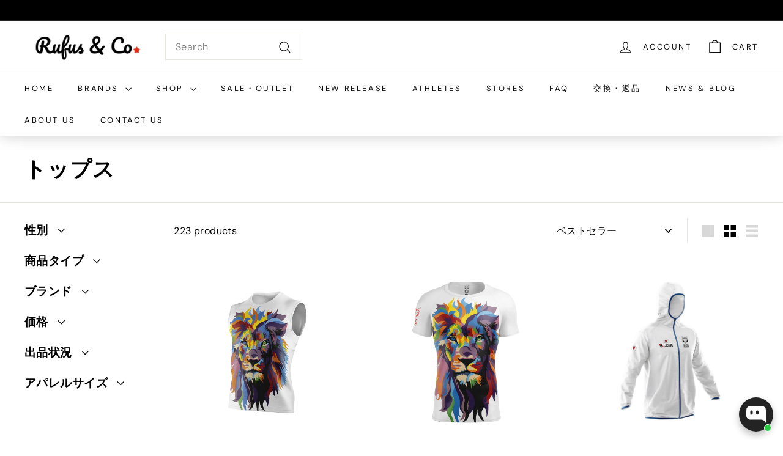

--- FILE ---
content_type: text/html; charset=utf-8
request_url: https://rufusand.co/collections/tops
body_size: 69211
content:
<!doctype html>
<html class="no-js" lang="ja" dir="ltr">
<head>
  <meta charset="utf-8">
  <meta http-equiv="X-UA-Compatible" content="IE=edge,chrome=1">
  <meta name="viewport" content="width=device-width,initial-scale=1">
  <meta name="theme-color" content="#111111">
  <link rel="canonical" href="https://rufusand.co/collections/tops">
  <link rel="preconnect" href="https://fonts.shopifycdn.com" crossorigin>
  <link rel="dns-prefetch" href="https://productreviews.shopifycdn.com">
  <link rel="dns-prefetch" href="https://ajax.googleapis.com">
  <link rel="dns-prefetch" href="https://maps.googleapis.com">
  <link rel="dns-prefetch" href="https://maps.gstatic.com"><link rel="shortcut icon" href="//rufusand.co/cdn/shop/files/favicon_32x32.png?v=1627271378" type="image/png" /><title>トップス
&ndash; Rufus &amp; Co. オンラインストア
</title>
<meta property="og:site_name" content="Rufus &amp; Co. オンラインストア">
  <meta property="og:url" content="https://rufusand.co/collections/tops">
  <meta property="og:title" content="トップス">
  <meta property="og:type" content="website">
  <meta property="og:description" content="Naked Running Band, OTSO 日本総輸入代理店運営の公式通販サイト。Naked製品はサイズ変更送料無料。サイジングについてもお気軽にお問い合わせください。トレイルランニング用品やフィットネスアパレルをアメリカやヨーロッパより正規輸入。"><meta property="og:image" content="http://rufusand.co/cdn/shop/collections/rufus-and-co_e6238a3e-784d-4b81-84cc-5fc7159b8476.jpg?v=1710997661">
    <meta property="og:image:secure_url" content="https://rufusand.co/cdn/shop/collections/rufus-and-co_e6238a3e-784d-4b81-84cc-5fc7159b8476.jpg?v=1710997661">
    <meta property="og:image:width" content="900">
    <meta property="og:image:height" content="900"><meta name="twitter:site" content="@">
  <meta name="twitter:card" content="summary_large_image">
  <meta name="twitter:title" content="トップス">
  <meta name="twitter:description" content="Naked Running Band, OTSO 日本総輸入代理店運営の公式通販サイト。Naked製品はサイズ変更送料無料。サイジングについてもお気軽にお問い合わせください。トレイルランニング用品やフィットネスアパレルをアメリカやヨーロッパより正規輸入。">
<style data-shopify>@font-face {
  font-family: "DM Sans";
  font-weight: 700;
  font-style: normal;
  font-display: swap;
  src: url("//rufusand.co/cdn/fonts/dm_sans/dmsans_n7.97e21d81502002291ea1de8aefb79170c6946ce5.woff2") format("woff2"),
       url("//rufusand.co/cdn/fonts/dm_sans/dmsans_n7.af5c214f5116410ca1d53a2090665620e78e2e1b.woff") format("woff");
}

  @font-face {
  font-family: "DM Sans";
  font-weight: 400;
  font-style: normal;
  font-display: swap;
  src: url("//rufusand.co/cdn/fonts/dm_sans/dmsans_n4.ec80bd4dd7e1a334c969c265873491ae56018d72.woff2") format("woff2"),
       url("//rufusand.co/cdn/fonts/dm_sans/dmsans_n4.87bdd914d8a61247b911147ae68e754d695c58a6.woff") format("woff");
}


  @font-face {
  font-family: "DM Sans";
  font-weight: 600;
  font-style: normal;
  font-display: swap;
  src: url("//rufusand.co/cdn/fonts/dm_sans/dmsans_n6.70a2453ea926d613c6a2f89af05180d14b3a7c96.woff2") format("woff2"),
       url("//rufusand.co/cdn/fonts/dm_sans/dmsans_n6.355605667bef215872257574b57fc097044f7e20.woff") format("woff");
}

  @font-face {
  font-family: "DM Sans";
  font-weight: 400;
  font-style: italic;
  font-display: swap;
  src: url("//rufusand.co/cdn/fonts/dm_sans/dmsans_i4.b8fe05e69ee95d5a53155c346957d8cbf5081c1a.woff2") format("woff2"),
       url("//rufusand.co/cdn/fonts/dm_sans/dmsans_i4.403fe28ee2ea63e142575c0aa47684d65f8c23a0.woff") format("woff");
}

  @font-face {
  font-family: "DM Sans";
  font-weight: 600;
  font-style: italic;
  font-display: swap;
  src: url("//rufusand.co/cdn/fonts/dm_sans/dmsans_i6.b7d5b35c5f29523529e1bf4a3d0de71a44a277b6.woff2") format("woff2"),
       url("//rufusand.co/cdn/fonts/dm_sans/dmsans_i6.9b760cc5bdd17b4de2c70249ba49bd707f27a31b.woff") format("woff");
}

</style><link href="//rufusand.co/cdn/shop/t/26/assets/components.css?v=15541809757561063161754024827" rel="stylesheet" type="text/css" media="all" />
<style data-shopify>:root {
    --typeHeaderPrimary: "DM Sans";
    --typeHeaderFallback: sans-serif;
    --typeHeaderSize: 35px;
    --typeHeaderWeight: 700;
    --typeHeaderLineHeight: 1.1;
    --typeHeaderSpacing: 0.025em;

    --typeBasePrimary:"DM Sans";
    --typeBaseFallback:sans-serif;
    --typeBaseSize: 16px;
    --typeBaseWeight: 400;
    --typeBaseSpacing: 0.025em;
    --typeBaseLineHeight: 1.6;

    --colorSmallImageBg: #ffffff;
    --colorSmallImageBgDark: #f7f7f7;
    --colorLargeImageBg: #0f0f0f;
    --colorLargeImageBgLight: #303030;

    --iconWeight: 3px;
    --iconLinecaps: miter;

    
      --buttonRadius: 0;
      --btnPadding: 11px 20px;
    

    
      --roundness: 0;
    

    
      --gridThickness: 0;
    

    --productTileMargin: 10%;
    --collectionTileMargin: 15%;

    --swatchSize: 40px;
  }

  @media screen and (max-width: 768px) {
    :root {
      --typeBaseSize: 14px;

      
        --roundness: 0;
        --btnPadding: 9px 17px;
      
    }
  }</style><script async crossorigin fetchpriority="high" src="/cdn/shopifycloud/importmap-polyfill/es-modules-shim.2.4.0.js"></script>
<script>
    document.documentElement.className = document.documentElement.className.replace('no-js', 'js');

    window.theme = window.theme || {};
    theme.routes = {
      home: "/",
      collections: "/collections",
      cart: "/cart.js",
      cartPage: "/cart",
      cartAdd: "/cart/add.js",
      cartChange: "/cart/change.js",
      search: "/search",
      predictiveSearch: "/search/suggest"
    };

    theme.strings = {
      soldOut: "Sold Out",
      unavailable: "Unavailable",
      inStockLabel: "In stock, ready to ship",
      oneStockLabel: "Low stock - [count] item left",
      otherStockLabel: "Low stock - [count] items left",
      willNotShipUntil: "Ready to ship [date]",
      willBeInStockAfter: "Back in stock [date]",
      waitingForStock: "Backordered, shipping soon",
      savePrice: "Save [saved_amount]",
      cartEmpty: "Your cart is currently empty.",
      cartTermsConfirmation: "You must agree with the terms and conditions of sales to check out",
      searchCollections: "Collections",
      searchPages: "Pages",
      searchArticles: "Articles",
      maxQuantity: "You can only have [quantity] of [title] in your cart."
    };
    theme.settings = {
      cartType: "page",
      isCustomerTemplate: false,
      moneyFormat: "¥{{amount_no_decimals}}",
      saveType: "dollar",
      productImageSize: "square",
      productImageCover: false,
      predictiveSearch: true,
      predictiveSearchType: null,
      superScriptSetting: true,
      superScriptPrice: false,
      quickView: true,
      quickAdd: true,
      themeName: 'Expanse',
      themeVersion: "5.0.0"
    };
  </script><script type="importmap">
{
  "imports": {
    "components/announcement-bar": "//rufusand.co/cdn/shop/t/26/assets/announcement-bar.js?v=30886685393339443611754024777",
    "components/gift-card-recipient-form": "//rufusand.co/cdn/shop/t/26/assets/gift-card-recipient-form.js?v=63274452948634539821754024777",
    "components/image-element": "//rufusand.co/cdn/shop/t/26/assets/image-element.js?v=149560905999217168541754024777",
    "components/newsletter-reminder": "//rufusand.co/cdn/shop/t/26/assets/newsletter-reminder.js?v=158689173741753302301754024777",
    "components/predictive-search": "//rufusand.co/cdn/shop/t/26/assets/predictive-search.js?v=289510176319545181754024777",
    "components/price-range": "//rufusand.co/cdn/shop/t/26/assets/price-range.js?v=181072884619090886471754024777",
    "components/product-complementary": "//rufusand.co/cdn/shop/t/26/assets/product-complementary.js?v=115010611336991946551754024777",
    "components/product-grid-item": "//rufusand.co/cdn/shop/t/26/assets/product-grid-item.js?v=163812820723271128961754024777",
    "components/product-images": "//rufusand.co/cdn/shop/t/26/assets/product-images.js?v=165385719376091763651754024777",
    "components/quick-add": "//rufusand.co/cdn/shop/t/26/assets/quick-add.js?v=42542036387708553681754024777",
    "components/quick-shop": "//rufusand.co/cdn/shop/t/26/assets/quick-shop.js?v=14962520786590995971754024777",
    "components/section-age-verification-popup": "//rufusand.co/cdn/shop/t/26/assets/section-age-verification-popup.js?v=570856957843724541754024777",
    "components/section-background-image-text": "//rufusand.co/cdn/shop/t/26/assets/section-background-image-text.js?v=134193327559148673711754024777",
    "components/section-collection-header": "//rufusand.co/cdn/shop/t/26/assets/section-collection-header.js?v=62104955657552942271754024777",
    "components/section-countdown": "//rufusand.co/cdn/shop/t/26/assets/section-countdown.js?v=83619262456850900011754024777",
    "components/section-featured-collection": "//rufusand.co/cdn/shop/t/26/assets/section-featured-collection.js?v=70396313371272205741754024777",
    "components/section-footer": "//rufusand.co/cdn/shop/t/26/assets/section-footer.js?v=143843864055408484941754024777",
    "components/section-header": "//rufusand.co/cdn/shop/t/26/assets/section-header.js?v=114101115667708695071754024777",
    "components/section-hero-video": "//rufusand.co/cdn/shop/t/26/assets/section-hero-video.js?v=138616389493027501011754024777",
    "components/section-hotspots": "//rufusand.co/cdn/shop/t/26/assets/section-hotspots.js?v=118949170610172005021754024777",
    "components/section-image-compare": "//rufusand.co/cdn/shop/t/26/assets/section-image-compare.js?v=25526173009852246331754024777",
    "components/section-main-cart": "//rufusand.co/cdn/shop/t/26/assets/section-main-cart.js?v=102282689976117535291754024777",
    "components/section-main-collection": "//rufusand.co/cdn/shop/t/26/assets/section-main-collection.js?v=178808321021703902081754024777",
    "components/section-main-product": "//rufusand.co/cdn/shop/t/26/assets/section-main-product.js?v=48829736225712131391754024777",
    "components/section-main-search": "//rufusand.co/cdn/shop/t/26/assets/section-main-search.js?v=91363574603513782361754024777",
    "components/section-map": "//rufusand.co/cdn/shop/t/26/assets/section-map.js?v=85731902998194521351754024777",
    "components/section-more-products-vendor": "//rufusand.co/cdn/shop/t/26/assets/section-more-products-vendor.js?v=105326113681965784221754024777",
    "components/section-newsletter-popup": "//rufusand.co/cdn/shop/t/26/assets/section-newsletter-popup.js?v=170953806956104469461754024777",
    "components/section-password-header": "//rufusand.co/cdn/shop/t/26/assets/section-password-header.js?v=152732804639088855281754024777",
    "components/section-product-recommendations": "//rufusand.co/cdn/shop/t/26/assets/section-product-recommendations.js?v=68463675784327451211754024777",
    "components/section-promo-grid": "//rufusand.co/cdn/shop/t/26/assets/section-promo-grid.js?v=40677006983618170181754024777",
    "components/section-recently-viewed": "//rufusand.co/cdn/shop/t/26/assets/section-recently-viewed.js?v=55008218357156806671754024777",
    "components/section-slideshow": "//rufusand.co/cdn/shop/t/26/assets/section-slideshow.js?v=78404926763425096301754024777",
    "components/section-slideshow-image": "//rufusand.co/cdn/shop/t/26/assets/section-slideshow-image.js?v=78404926763425096301754024777",
    "components/section-slideshow-split": "//rufusand.co/cdn/shop/t/26/assets/section-slideshow-split.js?v=78404926763425096301754024777",
    "components/section-store-availability": "//rufusand.co/cdn/shop/t/26/assets/section-store-availability.js?v=179020056623871860581754024777",
    "components/section-testimonials": "//rufusand.co/cdn/shop/t/26/assets/section-testimonials.js?v=135504612583298795321754024777",
    "components/section-toolbar": "//rufusand.co/cdn/shop/t/26/assets/section-toolbar.js?v=40810883655964320851754024777",
    "components/tool-tip": "//rufusand.co/cdn/shop/t/26/assets/tool-tip.js?v=80946909978688486381754024777",
    "components/tool-tip-trigger": "//rufusand.co/cdn/shop/t/26/assets/tool-tip-trigger.js?v=34194649362372648151754024777",
    "@archetype-themes/scripts/helpers/init-AOS": "//rufusand.co/cdn/shop/t/26/assets/init-AOS.js?v=133119721856805501371754024777",
    "@archetype-themes/scripts/config": "//rufusand.co/cdn/shop/t/26/assets/config.js?v=182715560184026551971754024777",
    "@archetype-themes/scripts/helpers/sections": "//rufusand.co/cdn/shop/t/26/assets/sections.js?v=30525676374169029511754024777",
    "js-cookie": "//rufusand.co/cdn/shop/t/26/assets/js.cookie.mjs?v=38015963105781969301754024777",
    "@archetype-themes/scripts/modules/modal": "//rufusand.co/cdn/shop/t/26/assets/modal.js?v=45231143018390192411754024777",
    "@archetype-themes/scripts/modules/slideshow": "//rufusand.co/cdn/shop/t/26/assets/slideshow.js?v=115463872910527769351754024777",
    "@archetype-themes/scripts/modules/product-recommendations": "//rufusand.co/cdn/shop/t/26/assets/product-recommendations.js?v=43304738043467140121754024777",
    "nouislider": "//rufusand.co/cdn/shop/t/26/assets/nouislider.js?v=100438778919154896961754024777",
    "@archetype-themes/scripts/helpers/currency": "//rufusand.co/cdn/shop/t/26/assets/currency.js?v=14275331480271113601754024777",
    "@archetype-themes/scripts/helpers/delegate": "//rufusand.co/cdn/shop/t/26/assets/delegate.js?v=150733600779017316001754024777",
    "@archetype-themes/scripts/modules/swatches": "//rufusand.co/cdn/shop/t/26/assets/swatches.js?v=103882278052475410121754024777",
    "@archetype-themes/scripts/modules/photoswipe": "//rufusand.co/cdn/shop/t/26/assets/photoswipe.js?v=133149125523312087301754024777",
    "@archetype-themes/scripts/modules/product": "//rufusand.co/cdn/shop/t/26/assets/product.js?v=113938241193965881771754024777",
    "@archetype-themes/scripts/modules/collapsibles": "//rufusand.co/cdn/shop/t/26/assets/collapsibles.js?v=173915476688299204401754024777",
    "@archetype-themes/scripts/modules/header-nav": "//rufusand.co/cdn/shop/t/26/assets/header-nav.js?v=153535264877449452281754024777",
    "@archetype-themes/scripts/modules/parallax": "//rufusand.co/cdn/shop/t/26/assets/parallax.js?v=20658553194097617601754024777",
    "@archetype-themes/scripts/modules/collection-template": "//rufusand.co/cdn/shop/t/26/assets/collection-template.js?v=145505099368484458371754024777",
    "@archetype-themes/scripts/modules/disclosure": "//rufusand.co/cdn/shop/t/26/assets/disclosure.js?v=24495297545550370831754024777",
    "@archetype-themes/scripts/modules/mobile-nav": "//rufusand.co/cdn/shop/t/26/assets/mobile-nav.js?v=65063705214388957511754024777",
    "@archetype-themes/scripts/modules/header-search": "//rufusand.co/cdn/shop/t/26/assets/header-search.js?v=96962303281191137591754024777",
    "@archetype-themes/scripts/modules/cart-drawer": "//rufusand.co/cdn/shop/t/26/assets/cart-drawer.js?v=127359067068143228651754024777",
    "@archetype-themes/scripts/helpers/utils": "//rufusand.co/cdn/shop/t/26/assets/utils.js?v=183768819557536265621754024777",
    "@archetype-themes/scripts/helpers/size-drawer": "//rufusand.co/cdn/shop/t/26/assets/size-drawer.js?v=16908746908081919891754024777",
    "@archetype-themes/scripts/modules/video-section": "//rufusand.co/cdn/shop/t/26/assets/video-section.js?v=38415978955926866351754024777",
    "@archetype-themes/scripts/modules/cart-form": "//rufusand.co/cdn/shop/t/26/assets/cart-form.js?v=171395635512034314881754024777",
    "@archetype-themes/scripts/helpers/init-observer": "//rufusand.co/cdn/shop/t/26/assets/init-observer.js?v=151712110650051136771754024777",
    "@archetype-themes/scripts/helpers/ajax-renderer": "//rufusand.co/cdn/shop/t/26/assets/ajax-renderer.js?v=167707973626936292861754024777",
    "@archetype-themes/scripts/modules/tool-tip": "//rufusand.co/cdn/shop/t/26/assets/tool-tip.js?v=80946909978688486381754024777",
    "@archetype-themes/scripts/modules/tool-tip-trigger": "//rufusand.co/cdn/shop/t/26/assets/tool-tip-trigger.js?v=34194649362372648151754024777",
    "@archetype-themes/scripts/modules/drawers": "//rufusand.co/cdn/shop/t/26/assets/drawers.js?v=90797109483806998381754024777",
    "@archetype-themes/scripts/helpers/init-globals": "//rufusand.co/cdn/shop/t/26/assets/init-globals.js?v=27416668792594130621754024777",
    "aos": "//rufusand.co/cdn/shop/t/26/assets/aos.js?v=106204913141253275521754024777",
    "@archetype-themes/scripts/helpers/a11y": "//rufusand.co/cdn/shop/t/26/assets/a11y.js?v=114228441666679744341754024777",
    "@archetype-themes/scripts/vendors/flickity": "//rufusand.co/cdn/shop/t/26/assets/flickity.js?v=48539322729379456441754024777",
    "@archetype-themes/scripts/vendors/flickity-fade": "//rufusand.co/cdn/shop/t/26/assets/flickity-fade.js?v=70708211373116380081754024777",
    "@archetype-themes/scripts/vendors/photoswipe.min": "//rufusand.co/cdn/shop/t/26/assets/photoswipe.min.js?v=96706414436924913981754024777",
    "@archetype-themes/scripts/vendors/photoswipe-ui-default.min": "//rufusand.co/cdn/shop/t/26/assets/photoswipe-ui-default.min.js?v=52395271779278780601754024777",
    "@archetype-themes/scripts/helpers/images": "//rufusand.co/cdn/shop/t/26/assets/images.js?v=154579799771787317231754024777",
    "@archetype-themes/scripts/helpers/variants": "//rufusand.co/cdn/shop/t/26/assets/variants.js?v=140263944250498066851754024777",
    "@archetype-themes/scripts/modules/variant-availability": "//rufusand.co/cdn/shop/t/26/assets/variant-availability.js?v=106313593704684021601754024777",
    "@archetype-themes/scripts/modules/quantity-selectors": "//rufusand.co/cdn/shop/t/26/assets/quantity-selectors.js?v=180817540312099548121754024777",
    "@archetype-themes/scripts/modules/product-ajax-form": "//rufusand.co/cdn/shop/t/26/assets/product-ajax-form.js?v=113985492364756232791754024777",
    "@archetype-themes/scripts/helpers/youtube": "//rufusand.co/cdn/shop/t/26/assets/youtube.js?v=58030359294421050461754024777",
    "@archetype-themes/scripts/helpers/vimeo": "//rufusand.co/cdn/shop/t/26/assets/vimeo.js?v=147998489296355848171754024777",
    "@archetype-themes/scripts/modules/product-media": "//rufusand.co/cdn/shop/t/26/assets/product-media.js?v=7149764575920620621754024777",
    "@archetype-themes/scripts/modules/collection-sidebar": "//rufusand.co/cdn/shop/t/26/assets/collection-sidebar.js?v=102654819825539199081754024777",
    "@archetype-themes/scripts/modules/cart-api": "//rufusand.co/cdn/shop/t/26/assets/cart-api.js?v=177228419985507265221754024777",
    "@archetype-themes/scripts/modules/video-modal": "//rufusand.co/cdn/shop/t/26/assets/video-modal.js?v=5964877832267866681754024777",
    "@archetype-themes/scripts/modules/animation-observer": "//rufusand.co/cdn/shop/t/26/assets/animation-observer.js?v=110233317842681188241754024777",
    "@archetype-themes/scripts/modules/page-transitions": "//rufusand.co/cdn/shop/t/26/assets/page-transitions.js?v=72265230091955981801754024777",
    "@archetype-themes/scripts/helpers/rte": "//rufusand.co/cdn/shop/t/26/assets/rte.js?v=124638893503654398791754024777",
    "@archetype-themes/scripts/helpers/library-loader": "//rufusand.co/cdn/shop/t/26/assets/library-loader.js?v=109812686109916403541754024777"
  }
}
</script><script>
  if (!(HTMLScriptElement.supports && HTMLScriptElement.supports('importmap'))) {
    const el = document.createElement('script');
    el.async = true;
    el.src = "//rufusand.co/cdn/shop/t/26/assets/es-module-shims.min.js?v=63404930985865369141754024777";
    document.head.appendChild(el);
  }
</script>
<link rel="modulepreload" href="//rufusand.co/cdn/shop/t/26/assets/is-land.min.js?v=150365442064817536931754024777">
<script type="module" src="//rufusand.co/cdn/shop/t/26/assets/is-land.min.js?v=150365442064817536931754024777"></script>
<script>window.performance && window.performance.mark && window.performance.mark('shopify.content_for_header.start');</script><meta name="facebook-domain-verification" content="9otzrt73gp5zwrtt7idznneyd63c44">
<meta name="google-site-verification" content="n8DS6aYE92pXCMIllvSG2XgtM-YP6Xt7dNDkE7n8d2E">
<meta id="shopify-digital-wallet" name="shopify-digital-wallet" content="/44496847004/digital_wallets/dialog">
<meta name="shopify-checkout-api-token" content="d84df5947aa2f2f98828828c2cdae018">
<meta id="in-context-paypal-metadata" data-shop-id="44496847004" data-venmo-supported="false" data-environment="production" data-locale="ja_JP" data-paypal-v4="true" data-currency="JPY">
<link rel="alternate" type="application/atom+xml" title="Feed" href="/collections/tops.atom" />
<link rel="next" href="/collections/tops?page=2">
<link rel="alternate" type="application/json+oembed" href="https://rufusand.co/collections/tops.oembed">
<script async="async" src="/checkouts/internal/preloads.js?locale=ja-JP"></script>
<link rel="preconnect" href="https://shop.app" crossorigin="anonymous">
<script async="async" src="https://shop.app/checkouts/internal/preloads.js?locale=ja-JP&shop_id=44496847004" crossorigin="anonymous"></script>
<script id="apple-pay-shop-capabilities" type="application/json">{"shopId":44496847004,"countryCode":"JP","currencyCode":"JPY","merchantCapabilities":["supports3DS"],"merchantId":"gid:\/\/shopify\/Shop\/44496847004","merchantName":"Rufus \u0026 Co. オンラインストア","requiredBillingContactFields":["postalAddress","email","phone"],"requiredShippingContactFields":["postalAddress","email","phone"],"shippingType":"shipping","supportedNetworks":["visa","masterCard","amex","jcb","discover"],"total":{"type":"pending","label":"Rufus \u0026 Co. オンラインストア","amount":"1.00"},"shopifyPaymentsEnabled":true,"supportsSubscriptions":true}</script>
<script id="shopify-features" type="application/json">{"accessToken":"d84df5947aa2f2f98828828c2cdae018","betas":["rich-media-storefront-analytics"],"domain":"rufusand.co","predictiveSearch":false,"shopId":44496847004,"locale":"ja"}</script>
<script>var Shopify = Shopify || {};
Shopify.shop = "rufus-andco.myshopify.com";
Shopify.locale = "ja";
Shopify.currency = {"active":"JPY","rate":"1.0"};
Shopify.country = "JP";
Shopify.theme = {"name":"Expanse","id":145034379420,"schema_name":"Expanse","schema_version":"5.0.0","theme_store_id":902,"role":"main"};
Shopify.theme.handle = "null";
Shopify.theme.style = {"id":null,"handle":null};
Shopify.cdnHost = "rufusand.co/cdn";
Shopify.routes = Shopify.routes || {};
Shopify.routes.root = "/";</script>
<script type="module">!function(o){(o.Shopify=o.Shopify||{}).modules=!0}(window);</script>
<script>!function(o){function n(){var o=[];function n(){o.push(Array.prototype.slice.apply(arguments))}return n.q=o,n}var t=o.Shopify=o.Shopify||{};t.loadFeatures=n(),t.autoloadFeatures=n()}(window);</script>
<script>
  window.ShopifyPay = window.ShopifyPay || {};
  window.ShopifyPay.apiHost = "shop.app\/pay";
  window.ShopifyPay.redirectState = null;
</script>
<script id="shop-js-analytics" type="application/json">{"pageType":"collection"}</script>
<script defer="defer" async type="module" src="//rufusand.co/cdn/shopifycloud/shop-js/modules/v2/client.init-shop-cart-sync_Cun6Ba8E.ja.esm.js"></script>
<script defer="defer" async type="module" src="//rufusand.co/cdn/shopifycloud/shop-js/modules/v2/chunk.common_DGWubyOB.esm.js"></script>
<script type="module">
  await import("//rufusand.co/cdn/shopifycloud/shop-js/modules/v2/client.init-shop-cart-sync_Cun6Ba8E.ja.esm.js");
await import("//rufusand.co/cdn/shopifycloud/shop-js/modules/v2/chunk.common_DGWubyOB.esm.js");

  window.Shopify.SignInWithShop?.initShopCartSync?.({"fedCMEnabled":true,"windoidEnabled":true});

</script>
<script>
  window.Shopify = window.Shopify || {};
  if (!window.Shopify.featureAssets) window.Shopify.featureAssets = {};
  window.Shopify.featureAssets['shop-js'] = {"shop-cart-sync":["modules/v2/client.shop-cart-sync_kpadWrR6.ja.esm.js","modules/v2/chunk.common_DGWubyOB.esm.js"],"init-fed-cm":["modules/v2/client.init-fed-cm_deEwcgdG.ja.esm.js","modules/v2/chunk.common_DGWubyOB.esm.js"],"shop-button":["modules/v2/client.shop-button_Bgl7Akkx.ja.esm.js","modules/v2/chunk.common_DGWubyOB.esm.js"],"shop-cash-offers":["modules/v2/client.shop-cash-offers_CGfJizyJ.ja.esm.js","modules/v2/chunk.common_DGWubyOB.esm.js","modules/v2/chunk.modal_Ba7vk6QP.esm.js"],"init-windoid":["modules/v2/client.init-windoid_DLaIoEuB.ja.esm.js","modules/v2/chunk.common_DGWubyOB.esm.js"],"shop-toast-manager":["modules/v2/client.shop-toast-manager_BZdAlEPY.ja.esm.js","modules/v2/chunk.common_DGWubyOB.esm.js"],"init-shop-email-lookup-coordinator":["modules/v2/client.init-shop-email-lookup-coordinator_BxGPdBrh.ja.esm.js","modules/v2/chunk.common_DGWubyOB.esm.js"],"init-shop-cart-sync":["modules/v2/client.init-shop-cart-sync_Cun6Ba8E.ja.esm.js","modules/v2/chunk.common_DGWubyOB.esm.js"],"avatar":["modules/v2/client.avatar_BTnouDA3.ja.esm.js"],"pay-button":["modules/v2/client.pay-button_iRJggQYg.ja.esm.js","modules/v2/chunk.common_DGWubyOB.esm.js"],"init-customer-accounts":["modules/v2/client.init-customer-accounts_BbQrQ-BF.ja.esm.js","modules/v2/client.shop-login-button_CXxZBmJa.ja.esm.js","modules/v2/chunk.common_DGWubyOB.esm.js","modules/v2/chunk.modal_Ba7vk6QP.esm.js"],"init-shop-for-new-customer-accounts":["modules/v2/client.init-shop-for-new-customer-accounts_48e-446J.ja.esm.js","modules/v2/client.shop-login-button_CXxZBmJa.ja.esm.js","modules/v2/chunk.common_DGWubyOB.esm.js","modules/v2/chunk.modal_Ba7vk6QP.esm.js"],"shop-login-button":["modules/v2/client.shop-login-button_CXxZBmJa.ja.esm.js","modules/v2/chunk.common_DGWubyOB.esm.js","modules/v2/chunk.modal_Ba7vk6QP.esm.js"],"init-customer-accounts-sign-up":["modules/v2/client.init-customer-accounts-sign-up_Bb65hYMR.ja.esm.js","modules/v2/client.shop-login-button_CXxZBmJa.ja.esm.js","modules/v2/chunk.common_DGWubyOB.esm.js","modules/v2/chunk.modal_Ba7vk6QP.esm.js"],"shop-follow-button":["modules/v2/client.shop-follow-button_BO2OQvUT.ja.esm.js","modules/v2/chunk.common_DGWubyOB.esm.js","modules/v2/chunk.modal_Ba7vk6QP.esm.js"],"checkout-modal":["modules/v2/client.checkout-modal__QRFVvMA.ja.esm.js","modules/v2/chunk.common_DGWubyOB.esm.js","modules/v2/chunk.modal_Ba7vk6QP.esm.js"],"lead-capture":["modules/v2/client.lead-capture_Be4qr8sG.ja.esm.js","modules/v2/chunk.common_DGWubyOB.esm.js","modules/v2/chunk.modal_Ba7vk6QP.esm.js"],"shop-login":["modules/v2/client.shop-login_BCaq99Td.ja.esm.js","modules/v2/chunk.common_DGWubyOB.esm.js","modules/v2/chunk.modal_Ba7vk6QP.esm.js"],"payment-terms":["modules/v2/client.payment-terms_C-1Cu6jg.ja.esm.js","modules/v2/chunk.common_DGWubyOB.esm.js","modules/v2/chunk.modal_Ba7vk6QP.esm.js"]};
</script>
<script>(function() {
  var isLoaded = false;
  function asyncLoad() {
    if (isLoaded) return;
    isLoaded = true;
    var urls = ["https:\/\/myfaqprime.appspot.com\/bot\/bot-primelite.js?shop=rufus-andco.myshopify.com","https:\/\/fbapi.sellernext.com\/pixelscript.js?cedfb_pixel=243213030173473\u0026shop=rufus-andco.myshopify.com","https:\/\/app.dynapricing.com\/script-tag?shop=rufus-andco.myshopify.com"];
    for (var i = 0; i < urls.length; i++) {
      var s = document.createElement('script');
      s.type = 'text/javascript';
      s.async = true;
      s.src = urls[i];
      var x = document.getElementsByTagName('script')[0];
      x.parentNode.insertBefore(s, x);
    }
  };
  if(window.attachEvent) {
    window.attachEvent('onload', asyncLoad);
  } else {
    window.addEventListener('load', asyncLoad, false);
  }
})();</script>
<script id="__st">var __st={"a":44496847004,"offset":32400,"reqid":"dc243ced-6050-4a6e-bf34-0d33b9e9032f-1768667910","pageurl":"rufusand.co\/collections\/tops","u":"06c9151c983b","p":"collection","rtyp":"collection","rid":293904744604};</script>
<script>window.ShopifyPaypalV4VisibilityTracking = true;</script>
<script id="captcha-bootstrap">!function(){'use strict';const t='contact',e='account',n='new_comment',o=[[t,t],['blogs',n],['comments',n],[t,'customer']],c=[[e,'customer_login'],[e,'guest_login'],[e,'recover_customer_password'],[e,'create_customer']],r=t=>t.map((([t,e])=>`form[action*='/${t}']:not([data-nocaptcha='true']) input[name='form_type'][value='${e}']`)).join(','),a=t=>()=>t?[...document.querySelectorAll(t)].map((t=>t.form)):[];function s(){const t=[...o],e=r(t);return a(e)}const i='password',u='form_key',d=['recaptcha-v3-token','g-recaptcha-response','h-captcha-response',i],f=()=>{try{return window.sessionStorage}catch{return}},m='__shopify_v',_=t=>t.elements[u];function p(t,e,n=!1){try{const o=window.sessionStorage,c=JSON.parse(o.getItem(e)),{data:r}=function(t){const{data:e,action:n}=t;return t[m]||n?{data:e,action:n}:{data:t,action:n}}(c);for(const[e,n]of Object.entries(r))t.elements[e]&&(t.elements[e].value=n);n&&o.removeItem(e)}catch(o){console.error('form repopulation failed',{error:o})}}const l='form_type',E='cptcha';function T(t){t.dataset[E]=!0}const w=window,h=w.document,L='Shopify',v='ce_forms',y='captcha';let A=!1;((t,e)=>{const n=(g='f06e6c50-85a8-45c8-87d0-21a2b65856fe',I='https://cdn.shopify.com/shopifycloud/storefront-forms-hcaptcha/ce_storefront_forms_captcha_hcaptcha.v1.5.2.iife.js',D={infoText:'hCaptchaによる保護',privacyText:'プライバシー',termsText:'利用規約'},(t,e,n)=>{const o=w[L][v],c=o.bindForm;if(c)return c(t,g,e,D).then(n);var r;o.q.push([[t,g,e,D],n]),r=I,A||(h.body.append(Object.assign(h.createElement('script'),{id:'captcha-provider',async:!0,src:r})),A=!0)});var g,I,D;w[L]=w[L]||{},w[L][v]=w[L][v]||{},w[L][v].q=[],w[L][y]=w[L][y]||{},w[L][y].protect=function(t,e){n(t,void 0,e),T(t)},Object.freeze(w[L][y]),function(t,e,n,w,h,L){const[v,y,A,g]=function(t,e,n){const i=e?o:[],u=t?c:[],d=[...i,...u],f=r(d),m=r(i),_=r(d.filter((([t,e])=>n.includes(e))));return[a(f),a(m),a(_),s()]}(w,h,L),I=t=>{const e=t.target;return e instanceof HTMLFormElement?e:e&&e.form},D=t=>v().includes(t);t.addEventListener('submit',(t=>{const e=I(t);if(!e)return;const n=D(e)&&!e.dataset.hcaptchaBound&&!e.dataset.recaptchaBound,o=_(e),c=g().includes(e)&&(!o||!o.value);(n||c)&&t.preventDefault(),c&&!n&&(function(t){try{if(!f())return;!function(t){const e=f();if(!e)return;const n=_(t);if(!n)return;const o=n.value;o&&e.removeItem(o)}(t);const e=Array.from(Array(32),(()=>Math.random().toString(36)[2])).join('');!function(t,e){_(t)||t.append(Object.assign(document.createElement('input'),{type:'hidden',name:u})),t.elements[u].value=e}(t,e),function(t,e){const n=f();if(!n)return;const o=[...t.querySelectorAll(`input[type='${i}']`)].map((({name:t})=>t)),c=[...d,...o],r={};for(const[a,s]of new FormData(t).entries())c.includes(a)||(r[a]=s);n.setItem(e,JSON.stringify({[m]:1,action:t.action,data:r}))}(t,e)}catch(e){console.error('failed to persist form',e)}}(e),e.submit())}));const S=(t,e)=>{t&&!t.dataset[E]&&(n(t,e.some((e=>e===t))),T(t))};for(const o of['focusin','change'])t.addEventListener(o,(t=>{const e=I(t);D(e)&&S(e,y())}));const B=e.get('form_key'),M=e.get(l),P=B&&M;t.addEventListener('DOMContentLoaded',(()=>{const t=y();if(P)for(const e of t)e.elements[l].value===M&&p(e,B);[...new Set([...A(),...v().filter((t=>'true'===t.dataset.shopifyCaptcha))])].forEach((e=>S(e,t)))}))}(h,new URLSearchParams(w.location.search),n,t,e,['guest_login'])})(!0,!0)}();</script>
<script integrity="sha256-4kQ18oKyAcykRKYeNunJcIwy7WH5gtpwJnB7kiuLZ1E=" data-source-attribution="shopify.loadfeatures" defer="defer" src="//rufusand.co/cdn/shopifycloud/storefront/assets/storefront/load_feature-a0a9edcb.js" crossorigin="anonymous"></script>
<script crossorigin="anonymous" defer="defer" src="//rufusand.co/cdn/shopifycloud/storefront/assets/shopify_pay/storefront-65b4c6d7.js?v=20250812"></script>
<script data-source-attribution="shopify.dynamic_checkout.dynamic.init">var Shopify=Shopify||{};Shopify.PaymentButton=Shopify.PaymentButton||{isStorefrontPortableWallets:!0,init:function(){window.Shopify.PaymentButton.init=function(){};var t=document.createElement("script");t.src="https://rufusand.co/cdn/shopifycloud/portable-wallets/latest/portable-wallets.ja.js",t.type="module",document.head.appendChild(t)}};
</script>
<script data-source-attribution="shopify.dynamic_checkout.buyer_consent">
  function portableWalletsHideBuyerConsent(e){var t=document.getElementById("shopify-buyer-consent"),n=document.getElementById("shopify-subscription-policy-button");t&&n&&(t.classList.add("hidden"),t.setAttribute("aria-hidden","true"),n.removeEventListener("click",e))}function portableWalletsShowBuyerConsent(e){var t=document.getElementById("shopify-buyer-consent"),n=document.getElementById("shopify-subscription-policy-button");t&&n&&(t.classList.remove("hidden"),t.removeAttribute("aria-hidden"),n.addEventListener("click",e))}window.Shopify?.PaymentButton&&(window.Shopify.PaymentButton.hideBuyerConsent=portableWalletsHideBuyerConsent,window.Shopify.PaymentButton.showBuyerConsent=portableWalletsShowBuyerConsent);
</script>
<script data-source-attribution="shopify.dynamic_checkout.cart.bootstrap">document.addEventListener("DOMContentLoaded",(function(){function t(){return document.querySelector("shopify-accelerated-checkout-cart, shopify-accelerated-checkout")}if(t())Shopify.PaymentButton.init();else{new MutationObserver((function(e,n){t()&&(Shopify.PaymentButton.init(),n.disconnect())})).observe(document.body,{childList:!0,subtree:!0})}}));
</script>
<script id='scb4127' type='text/javascript' async='' src='https://rufusand.co/cdn/shopifycloud/privacy-banner/storefront-banner.js'></script><link id="shopify-accelerated-checkout-styles" rel="stylesheet" media="screen" href="https://rufusand.co/cdn/shopifycloud/portable-wallets/latest/accelerated-checkout-backwards-compat.css" crossorigin="anonymous">
<style id="shopify-accelerated-checkout-cart">
        #shopify-buyer-consent {
  margin-top: 1em;
  display: inline-block;
  width: 100%;
}

#shopify-buyer-consent.hidden {
  display: none;
}

#shopify-subscription-policy-button {
  background: none;
  border: none;
  padding: 0;
  text-decoration: underline;
  font-size: inherit;
  cursor: pointer;
}

#shopify-subscription-policy-button::before {
  box-shadow: none;
}

      </style>

<script>window.performance && window.performance.mark && window.performance.mark('shopify.content_for_header.end');</script>

  <script src="//rufusand.co/cdn/shop/t/26/assets/theme.js?v=77167323714411244521754024777" defer="defer"></script>

  <script type="text/javascript">
    (function(c,l,a,r,i,t,y){
        c[a]=c[a]||function(){(c[a].q=c[a].q||[]).push(arguments)};
        t=l.createElement(r);t.async=1;t.src="https://www.clarity.ms/tag/"+i;
        y=l.getElementsByTagName(r)[0];y.parentNode.insertBefore(t,y);
    })(window, document, "clarity", "script", "jyv4poo1xp");
</script>
  <style>
    
.product-grid-item .wishlist-engine{
    position: absolute;
    z-index: 3;
    top: 5px;
    left: 5px;
    scale:0.9;
}
.product-grid-item .wishlist-icon svg{
  margin-top: 0px !important;
}
.product-grid-item .wishlist-engine-button, .product-grid-item .wishlist-engine-button:hover,.product-grid-item .wishlist-engine-button:focus{
  border-radius: 50%;
  box-shadow: 1px 1px 12px #0000001a;
  line-height: 0;
}

  </style>
<!-- BEGIN app block: shopify://apps/oxi-social-login/blocks/social-login-embed/24ad60bc-8f09-42fa-807e-e5eda0fdae17 -->


<script>
    
        var vt = 763256;
    
        var oxi_data_scheme = 'light';
        if (document.querySelector('html').hasAttribute('data-scheme')) {
            oxi_data_scheme = document.querySelector('html').getAttribute('data-scheme');
        }
    function wfete(selector) {
    return new Promise(resolve => {
    if (document.querySelector(selector)) {
      return resolve(document.querySelector(selector));
    }

    const observer = new MutationObserver(() => {
      if (document.querySelector(selector)) {
        resolve(document.querySelector(selector));
        observer.disconnect();
      }
    });

    observer.observe(document.body, {
      subtree: true,
      childList: true,
    });
    });
  }
  async function oxi_init() {
    const data = await getOConfig();
  }
  function getOConfig() {
    var script = document.createElement('script');
    script.src = '//social-login.oxiapps.com/init.json?shop=rufus-andco.myshopify.com&vt='+vt+'&callback=jQuery111004090950169811405_1543664809199';
    script.setAttribute('rel','nofollow');
    document.head.appendChild(script);
  }
  function jQuery111004090950169811405_1543664809199(p) {
        var shop_locale = "";
        if (typeof Shopify !== 'undefined' && typeof Shopify.locale !== 'undefined') {
            shop_locale = "&locale="+Shopify.locale;
    }
    if (p.m == "1") {
      if (typeof oxi_initialized === 'undefined') {
        var oxi_initialized = true;
        //vt = parseInt(p.v);
        vt = parseInt(vt);

                var elem = document.createElement("link");
                elem.setAttribute("type", "text/css");
                elem.setAttribute("rel", "stylesheet");
                elem.setAttribute("href", "https://cdn.shopify.com/extensions/019a9bbf-e6d9-7768-bf83-c108720b519c/embedded-social-login-54/assets/remodal.css");
                document.getElementsByTagName("head")[0].appendChild(elem);


        var newScript = document.createElement('script');
        newScript.type = 'text/javascript';
        newScript.src = 'https://cdn.shopify.com/extensions/019a9bbf-e6d9-7768-bf83-c108720b519c/embedded-social-login-54/assets/osl.min.js';
        document.getElementsByTagName('head')[0].appendChild(newScript);
      }
    } else {
      const intervalID = setInterval(() => {
        if (document.querySelector('body')) {
            clearInterval(intervalID);

            opa = ['form[action*="account/login"]', 'form[action$="account"]'];
            opa.forEach(e => {
                wfete(e).then(element => {
                    if (typeof oxi_initialized === 'undefined') {
                        var oxi_initialized = true;
                        console.log("Oxi Social Login Initialized");
                        if (p.i == 'y') {
                            var list = document.querySelectorAll(e);
                            var oxi_list_length = 0;
                            if (list.length > 0) {
                                //oxi_list_length = 3;
                                oxi_list_length = list.length;
                            }
                            for(var osli1 = 0; osli1 < oxi_list_length; osli1++) {
                                if (list[osli1].querySelector('[value="guest_login"]')) {
                                } else {
                                if ( list[osli1].querySelectorAll('.oxi-social-login').length <= 0 && list[osli1].querySelectorAll('.oxi_social_wrapper').length <= 0 ) {
                                    var osl_checkout_url = '';
                                    if (list[osli1].querySelector('[name="checkout_url"]') !== null) {
                                        osl_checkout_url = '&osl_checkout_url='+list[osli1].querySelector('[name="checkout_url"]').value;
                                    }
                                    osl_checkout_url = osl_checkout_url.replace(/<[^>]*>/g, '').trim();
                                    list[osli1].insertAdjacentHTML(p.p, '<div class="oxi_social_wrapper" style="'+p.c+'"><iframe id="social_login_frame" class="social_login_frame" title="Social Login" src="https://social-login.oxiapps.com/widget?site='+p.s+'&vt='+vt+shop_locale+osl_checkout_url+'&scheme='+oxi_data_scheme+'" style="width:100%;max-width:100%;padding-top:0px;margin-bottom:5px;border:0px;height:'+p.h+'px;" scrolling=no></iframe></div>');
                                }
                                }
                            }
                        }
                    }
                });
            });

            wfete('#oxi-social-login').then(element => {
                document.getElementById('oxi-social-login').innerHTML="<iframe id='social_login_frame' class='social_login_frame' title='Social Login' src='https://social-login.oxiapps.com/widget?site="+p.s+"&vt="+vt+shop_locale+"&scheme="+oxi_data_scheme+"' style='width:100%;max-width:100%;padding-top:0px;margin-bottom:5px;border:0px;height:"+p.h+"px;' scrolling=no></iframe>";
            });
            wfete('.oxi-social-login').then(element => {
                var oxi_elms = document.querySelectorAll(".oxi-social-login");
                oxi_elms.forEach((oxi_elm) => {
                            oxi_elm.innerHTML="<iframe id='social_login_frame' class='social_login_frame' title='Social Login' src='https://social-login.oxiapps.com/widget?site="+p.s+"&vt="+vt+shop_locale+"&scheme="+oxi_data_scheme+"' style='width:100%;max-width:100%;padding-top:0px;margin-bottom:5px;border:0px;height:"+p.h+"px;' scrolling=no></iframe>";
                });
            });
        }
      }, 100);
    }

    var o_resized = false;
    var oxi_response = function(event) {
      if (event.origin+'/'=="https://social-login.oxiapps.com/") {
                if (event.data.action == "loaded") {
                    event.source.postMessage({
                        action:'getParentUrl',parentUrl: window.location.href+''
                    },"*");
                }

        var message = event.data+'';
        var key = message.split(':')[0];
        var value = message.split(':')[1];
        if (key=="height") {
          var oxi_iframe = document.getElementById('social_login_frame');
          if (oxi_iframe && !o_resized) {
            o_resized = true;
            oxi_iframe.style.height = value + "px";
          }
        }
      }
    };
    if (window.addEventListener) {
      window.addEventListener('message', oxi_response, false);
    } else {
      window.attachEvent("onmessage", oxi_response);
    }
  }
  oxi_init();
</script>


<!-- END app block --><!-- BEGIN app block: shopify://apps/judge-me-reviews/blocks/judgeme_core/61ccd3b1-a9f2-4160-9fe9-4fec8413e5d8 --><!-- Start of Judge.me Core -->






<link rel="dns-prefetch" href="https://cdnwidget.judge.me">
<link rel="dns-prefetch" href="https://cdn.judge.me">
<link rel="dns-prefetch" href="https://cdn1.judge.me">
<link rel="dns-prefetch" href="https://api.judge.me">

<script data-cfasync='false' class='jdgm-settings-script'>window.jdgmSettings={"pagination":5,"disable_web_reviews":false,"badge_no_review_text":"レビューなし","badge_n_reviews_text":"{{ n }}件のレビュー","badge_star_color":"#fbd01b","hide_badge_preview_if_no_reviews":true,"badge_hide_text":false,"enforce_center_preview_badge":false,"widget_title":"カスタマーレビュー","widget_open_form_text":"レビューを書く","widget_close_form_text":"レビューをキャンセル","widget_refresh_page_text":"ページを更新","widget_summary_text":"{{ number_of_reviews }} 本のレビューに基づいています","widget_no_review_text":"最初のレビューを書きましょう","widget_name_field_text":"表示名","widget_verified_name_field_text":"認証された名前（公開）","widget_name_placeholder_text":"投稿者名を入力してください（一般公開）","widget_required_field_error_text":"このフィールドは必須です。","widget_email_field_text":"メールアドレス","widget_verified_email_field_text":"認証されたメール（非公開、編集不可）","widget_email_placeholder_text":"あなたのメールアドレス（非公開）","widget_email_field_error_text":"有効なメールアドレスを入力してください。","widget_rating_field_text":"評価","widget_review_title_field_text":"レビュータイトル","widget_review_title_placeholder_text":"レビューにタイトルをつける","widget_review_body_field_text":"レビュー内容","widget_review_body_placeholder_text":"注: 100文字以上を目安にご記入ください。それ以下の場合情報の有用さの観点からクーポンお送りできない可能性があります。のお送りできないことがあります。例: 購入サイズ、身長・普段のウェアのサイズ使用感、周りの反応や商品が活躍する状況など、お客様による直接の商品情報は、他のお客様にとても価値の高い情報となります。","widget_pictures_field_text":"写真/動画（任意）","widget_submit_review_text":"レビューを送信","widget_submit_verified_review_text":"認証済みレビューを送信","widget_submit_success_msg_with_auto_publish":"ありがとうございます！数分後にページを更新して、あなたのレビューを確認してください。\u003ca href='https://judge.me/login' target='_blank' rel='nofollow noopener'\u003eJudge.me\u003c/a\u003eにログインすることで、レビューの削除や編集ができます。","widget_submit_success_msg_no_auto_publish":"ありがとうございます！あなたのレビューはショップ管理者の承認を得た後に公開されます。\u003ca href='https://judge.me/login' target='_blank' rel='nofollow noopener'\u003eJudge.me\u003c/a\u003eにログインすることで、レビューの削除や編集ができます。","widget_show_default_reviews_out_of_total_text":"{{ n_reviews }}件のレビューのうち{{ n_reviews_shown }}件を表示しています。","widget_show_all_link_text":"すべて表示","widget_show_less_link_text":"表示を減らす","widget_author_said_text":"{{ reviewer_name }}の言葉：","widget_days_text":"{{ n }}日前","widget_weeks_text":"{{ n }}週間前","widget_months_text":"{{ n }}ヶ月前","widget_years_text":"{{ n }}年前","widget_yesterday_text":"昨日","widget_today_text":"今日","widget_replied_text":"\u003e\u003e {{ shop_name }}の返信：","widget_read_more_text":"続きを読む","widget_reviewer_name_as_initial":"","widget_rating_filter_color":"","widget_rating_filter_see_all_text":"すべてのレビューを見る","widget_sorting_most_recent_text":"最新順","widget_sorting_highest_rating_text":"最高評価順","widget_sorting_lowest_rating_text":"最低評価順","widget_sorting_with_pictures_text":"写真付きのみ","widget_sorting_most_helpful_text":"最も役立つ順","widget_open_question_form_text":"質問する","widget_reviews_subtab_text":"レビュー","widget_questions_subtab_text":"質問","widget_question_label_text":"質問","widget_answer_label_text":"回答","widget_question_placeholder_text":"ここに質問を書いてください","widget_submit_question_text":"質問を送信","widget_question_submit_success_text":"ご質問ありがとうございます！回答があり次第ご連絡いたします。","widget_star_color":"#fbd01b","verified_badge_text":"認証済み","verified_badge_bg_color":"","verified_badge_text_color":"","verified_badge_placement":"left-of-reviewer-name","widget_review_max_height":"","widget_hide_border":false,"widget_social_share":false,"widget_thumb":false,"widget_review_location_show":false,"widget_location_format":"country_iso_code","all_reviews_include_out_of_store_products":true,"all_reviews_out_of_store_text":"（ストア外）","all_reviews_pagination":100,"all_reviews_product_name_prefix_text":"について","enable_review_pictures":true,"enable_question_anwser":false,"widget_theme":"","review_date_format":"mm/dd/yyyy","default_sort_method":"most-recent","widget_product_reviews_subtab_text":"製品レビュー","widget_shop_reviews_subtab_text":"ショップレビュー","widget_other_products_reviews_text":"他の製品のレビュー","widget_store_reviews_subtab_text":"ショップレビュー","widget_no_store_reviews_text":"この店舗はまだレビューを受け取っていません","widget_web_restriction_product_reviews_text":"この製品に対するレビューはまだありません","widget_no_items_text":"アイテムが見つかりません","widget_show_more_text":"もっと見る","widget_write_a_store_review_text":"ストアレビューを書く","widget_other_languages_heading":"他の言語のレビュー","widget_translate_review_text":"レビューを{{ language }}に翻訳","widget_translating_review_text":"翻訳中...","widget_show_original_translation_text":"原文を表示 ({{ language }})","widget_translate_review_failed_text":"レビューを翻訳できませんでした。","widget_translate_review_retry_text":"再試行","widget_translate_review_try_again_later_text":"後でもう一度お試しください","show_product_url_for_grouped_product":false,"widget_sorting_pictures_first_text":"写真を最初に","show_pictures_on_all_rev_page_mobile":true,"show_pictures_on_all_rev_page_desktop":true,"floating_tab_hide_mobile_install_preference":false,"floating_tab_button_name":"★ レビュー","floating_tab_title":"お客様の声","floating_tab_button_color":"","floating_tab_button_background_color":"","floating_tab_url":"","floating_tab_url_enabled":false,"floating_tab_tab_style":"text","all_reviews_text_badge_text":"「お客様は、56 のレビューに基づいて 5/5 と評価しています.","all_reviews_text_badge_text_branded_style":"「お客様は、56 のレビューに基づいて 5/5 と評価しています.","is_all_reviews_text_badge_a_link":false,"show_stars_for_all_reviews_text_badge":false,"all_reviews_text_badge_url":"","all_reviews_text_style":"branded","all_reviews_text_color_style":"judgeme_brand_color","all_reviews_text_color":"#108474","all_reviews_text_show_jm_brand":true,"featured_carousel_show_header":true,"featured_carousel_title":"お客様の商品レビュー","testimonials_carousel_title":"お客様の声","videos_carousel_title":"お客様の声","cards_carousel_title":"お客様の声","featured_carousel_count_text":"{{ n }}件のレビューから","featured_carousel_add_link_to_all_reviews_page":false,"featured_carousel_url":"","featured_carousel_show_images":true,"featured_carousel_autoslide_interval":5,"featured_carousel_arrows_on_the_sides":true,"featured_carousel_height":500,"featured_carousel_width":100,"featured_carousel_image_size":500,"featured_carousel_image_height":250,"featured_carousel_arrow_color":"#000000","verified_count_badge_style":"branded","verified_count_badge_orientation":"horizontal","verified_count_badge_color_style":"judgeme_brand_color","verified_count_badge_color":"#108474","is_verified_count_badge_a_link":false,"verified_count_badge_url":"","verified_count_badge_show_jm_brand":true,"widget_rating_preset_default":5,"widget_first_sub_tab":"product-reviews","widget_show_histogram":true,"widget_histogram_use_custom_color":false,"widget_pagination_use_custom_color":false,"widget_star_use_custom_color":true,"widget_verified_badge_use_custom_color":false,"widget_write_review_use_custom_color":false,"picture_reminder_submit_button":"Upload Pictures","enable_review_videos":false,"mute_video_by_default":false,"widget_sorting_videos_first_text":"動画を最初に","widget_review_pending_text":"保留中","featured_carousel_items_for_large_screen":4,"social_share_options_order":"Facebook,Twitter","remove_microdata_snippet":true,"disable_json_ld":false,"enable_json_ld_products":false,"preview_badge_show_question_text":false,"preview_badge_no_question_text":"質問なし","preview_badge_n_question_text":"{{ number_of_questions }}件の質問","qa_badge_show_icon":false,"qa_badge_position":"same-row","remove_judgeme_branding":true,"widget_add_search_bar":false,"widget_search_bar_placeholder":"検索","widget_sorting_verified_only_text":"認証済みのみ","featured_carousel_theme":"default","featured_carousel_show_rating":true,"featured_carousel_show_title":true,"featured_carousel_show_body":true,"featured_carousel_show_date":false,"featured_carousel_show_reviewer":true,"featured_carousel_show_product":false,"featured_carousel_header_background_color":"#108474","featured_carousel_header_text_color":"#ffffff","featured_carousel_name_product_separator":"reviewed","featured_carousel_full_star_background":"#108474","featured_carousel_empty_star_background":"#dadada","featured_carousel_vertical_theme_background":"#f9fafb","featured_carousel_verified_badge_enable":true,"featured_carousel_verified_badge_color":"#fbd01b","featured_carousel_border_style":"round","featured_carousel_review_line_length_limit":3,"featured_carousel_more_reviews_button_text":"さらにレビューを読む","featured_carousel_view_product_button_text":"製品を見る","all_reviews_page_load_reviews_on":"button_click","all_reviews_page_load_more_text":"さらにレビューを読み込む","disable_fb_tab_reviews":false,"enable_ajax_cdn_cache":false,"widget_advanced_speed_features":5,"widget_public_name_text":"のように公開表示","default_reviewer_name":"John Smith","default_reviewer_name_has_non_latin":true,"widget_reviewer_anonymous":"匿名","medals_widget_title":"Judge.me レビューメダル","medals_widget_background_color":"#f9fafb","medals_widget_position":"footer_all_pages","medals_widget_border_color":"#f9fafb","medals_widget_verified_text_position":"left","medals_widget_use_monochromatic_version":false,"medals_widget_elements_color":"#108474","show_reviewer_avatar":true,"widget_invalid_yt_video_url_error_text":"YouTubeビデオURLではありません","widget_max_length_field_error_text":"{0}文字以内で入力してください。","widget_show_country_flag":false,"widget_show_collected_via_shop_app":true,"widget_verified_by_shop_badge_style":"light","widget_verified_by_shop_text":"ショップによって認証","widget_show_photo_gallery":false,"widget_load_with_code_splitting":true,"widget_ugc_install_preference":false,"widget_ugc_title":"私たちが作り、あなたが共有","widget_ugc_subtitle":"タグ付けすると、あなたの写真が私たちのページで特集されます","widget_ugc_arrows_color":"#ffffff","widget_ugc_primary_button_text":"今すぐ購入","widget_ugc_primary_button_background_color":"#108474","widget_ugc_primary_button_text_color":"#ffffff","widget_ugc_primary_button_border_width":"0","widget_ugc_primary_button_border_style":"none","widget_ugc_primary_button_border_color":"#108474","widget_ugc_primary_button_border_radius":"25","widget_ugc_secondary_button_text":"さらに読み込む","widget_ugc_secondary_button_background_color":"#ffffff","widget_ugc_secondary_button_text_color":"#108474","widget_ugc_secondary_button_border_width":"2","widget_ugc_secondary_button_border_style":"solid","widget_ugc_secondary_button_border_color":"#108474","widget_ugc_secondary_button_border_radius":"25","widget_ugc_reviews_button_text":"レビューを見る","widget_ugc_reviews_button_background_color":"#ffffff","widget_ugc_reviews_button_text_color":"#108474","widget_ugc_reviews_button_border_width":"2","widget_ugc_reviews_button_border_style":"solid","widget_ugc_reviews_button_border_color":"#108474","widget_ugc_reviews_button_border_radius":"25","widget_ugc_reviews_button_link_to":"judgeme-reviews-page","widget_ugc_show_post_date":true,"widget_ugc_max_width":"800","widget_rating_metafield_value_type":true,"widget_primary_color":"#DCAE28","widget_enable_secondary_color":false,"widget_secondary_color":"#edf5f5","widget_summary_average_rating_text":"5つ星中{{ average_rating }}つ星","widget_media_grid_title":"顧客の写真と動画","widget_media_grid_see_more_text":"もっと見る","widget_round_style":false,"widget_show_product_medals":true,"widget_verified_by_judgeme_text":"Judge.meによって認証","widget_show_store_medals":true,"widget_verified_by_judgeme_text_in_store_medals":"Judge.meによって認証","widget_media_field_exceed_quantity_message":"申し訳ありませんが、1つのレビューにつき{{ max_media }}つまでしか受け付けられません。","widget_media_field_exceed_limit_message":"{{ file_name }}が大きすぎます。{{ size_limit }}MB未満の{{ media_type }}を選択してください。","widget_review_submitted_text":"レビューが送信されました！","widget_question_submitted_text":"質問が送信されました！","widget_close_form_text_question":"キャンセル","widget_write_your_answer_here_text":"ここに回答を書いてください","widget_enabled_branded_link":true,"widget_show_collected_by_judgeme":true,"widget_reviewer_name_color":"","widget_write_review_text_color":"","widget_write_review_bg_color":"","widget_collected_by_judgeme_text":"Judge.meによって収集","widget_pagination_type":"standard","widget_load_more_text":"さらに読み込む","widget_load_more_color":"#108474","widget_full_review_text":"完全なレビュー","widget_read_more_reviews_text":"さらにレビューを読む","widget_read_questions_text":"質問を読む","widget_questions_and_answers_text":"質問と回答","widget_verified_by_text":"認証元","widget_verified_text":"認証済み","widget_number_of_reviews_text":"{{ number_of_reviews }}件のレビュー","widget_back_button_text":"戻る","widget_next_button_text":"次へ","widget_custom_forms_filter_button":"フィルター","custom_forms_style":"horizontal","widget_show_review_information":false,"how_reviews_are_collected":"レビューの収集方法は？","widget_show_review_keywords":false,"widget_gdpr_statement":"あなたのデータの使用方法：あなたが残したレビューについてのみ、必要な場合にのみご連絡いたします。レビューを送信することで、Judge.meの\u003ca href='https://judge.me/terms' target='_blank' rel='nofollow noopener'\u003e利用規約\u003c/a\u003e、\u003ca href='https://judge.me/privacy' target='_blank' rel='nofollow noopener'\u003eプライバシーポリシー\u003c/a\u003e、\u003ca href='https://judge.me/content-policy' target='_blank' rel='nofollow noopener'\u003eコンテンツポリシー\u003c/a\u003eに同意したことになります。","widget_multilingual_sorting_enabled":false,"widget_translate_review_content_enabled":false,"widget_translate_review_content_method":"manual","popup_widget_review_selection":"automatically_with_pictures","popup_widget_round_border_style":true,"popup_widget_show_title":true,"popup_widget_show_body":true,"popup_widget_show_reviewer":false,"popup_widget_show_product":true,"popup_widget_show_pictures":true,"popup_widget_use_review_picture":true,"popup_widget_show_on_home_page":true,"popup_widget_show_on_product_page":true,"popup_widget_show_on_collection_page":true,"popup_widget_show_on_cart_page":true,"popup_widget_position":"bottom_left","popup_widget_first_review_delay":5,"popup_widget_duration":5,"popup_widget_interval":5,"popup_widget_review_count":5,"popup_widget_hide_on_mobile":true,"review_snippet_widget_round_border_style":true,"review_snippet_widget_card_color":"#FFFFFF","review_snippet_widget_slider_arrows_background_color":"#FFFFFF","review_snippet_widget_slider_arrows_color":"#000000","review_snippet_widget_star_color":"#108474","show_product_variant":false,"all_reviews_product_variant_label_text":"バリエーション: ","widget_show_verified_branding":false,"widget_ai_summary_title":"お客様の声","widget_ai_summary_disclaimer":"最近のカスタマーレビューに基づくAI搭載レビュー要約","widget_show_ai_summary":false,"widget_show_ai_summary_bg":false,"widget_show_review_title_input":true,"redirect_reviewers_invited_via_email":"review_widget","request_store_review_after_product_review":false,"request_review_other_products_in_order":false,"review_form_color_scheme":"default","review_form_corner_style":"square","review_form_star_color":{},"review_form_text_color":"#333333","review_form_background_color":"#ffffff","review_form_field_background_color":"#fafafa","review_form_button_color":{},"review_form_button_text_color":"#ffffff","review_form_modal_overlay_color":"#000000","review_content_screen_title_text":"この製品をどのように評価しますか？","review_content_introduction_text":"あなたの体験について少し共有していただけると嬉しいです。","store_review_form_title_text":"このストアをどのように評価しますか？","store_review_form_introduction_text":"あなたの体験について少し共有していただけると嬉しいです。","show_review_guidance_text":true,"one_star_review_guidance_text":"悪い","five_star_review_guidance_text":"素晴らしい","customer_information_screen_title_text":"あなたについて","customer_information_introduction_text":"あなたについてもっと教えてください。","custom_questions_screen_title_text":"あなたの体験について詳しく","custom_questions_introduction_text":"あなたの体験についてより詳しく理解するための質問がいくつかあります。","review_submitted_screen_title_text":"レビューありがとうございます！","review_submitted_screen_thank_you_text":"現在処理中です。まもなくストアに表示されます。","review_submitted_screen_email_verification_text":"今送信したリンクをクリックしてメールアドレスを確認してください。これにより、レビューの信頼性を保つことができます。","review_submitted_request_store_review_text":"私たちとのお買い物体験を共有していただけませんか？","review_submitted_review_other_products_text":"これらの商品をレビューしていただけませんか？","store_review_screen_title_text":"あなたの購入体験を共有しますか？","store_review_introduction_text":"あなたのフィードバックを重視し、改善に活用します。あなたの思いや提案を共有してください。","reviewer_media_screen_title_picture_text":"写真を共有","reviewer_media_introduction_picture_text":"レビューを裏付ける写真をアップロードしてください。","reviewer_media_screen_title_video_text":"ビデオを共有","reviewer_media_introduction_video_text":"レビューを裏付けるビデオをアップロードしてください。","reviewer_media_screen_title_picture_or_video_text":"写真またはビデオを共有","reviewer_media_introduction_picture_or_video_text":"レビューを裏付ける写真またはビデオをアップロードしてください。","reviewer_media_youtube_url_text":"ここにYoutubeのURLを貼り付けてください","advanced_settings_next_step_button_text":"次へ","advanced_settings_close_review_button_text":"閉じる","modal_write_review_flow":false,"write_review_flow_required_text":"必須","write_review_flow_privacy_message_text":"個人情報を厳守します。","write_review_flow_anonymous_text":"匿名レビュー","write_review_flow_visibility_text":"これは他のお客様には表示されません。","write_review_flow_multiple_selection_help_text":"お好きなだけ選択してください","write_review_flow_single_selection_help_text":"一つのオプションを選択してください","write_review_flow_required_field_error_text":"この項目は必須です","write_review_flow_invalid_email_error_text":"有効なメールアドレスを入力してください","write_review_flow_max_length_error_text":"最大{{ max_length }}文字。","write_review_flow_media_upload_text":"\u003cb\u003eクリックしてアップロード\u003c/b\u003eまたはドラッグ\u0026ドロップ","write_review_flow_gdpr_statement":"必要な場合にのみ、あなたのレビューについてご連絡いたします。レビューを送信することで、当社の\u003ca href='https://judge.me/terms' target='_blank' rel='nofollow noopener'\u003e利用規約\u003c/a\u003eおよび\u003ca href='https://judge.me/privacy' target='_blank' rel='nofollow noopener'\u003eプライバシーポリシー\u003c/a\u003eに同意したものとみなされます。","rating_only_reviews_enabled":false,"show_negative_reviews_help_screen":false,"new_review_flow_help_screen_rating_threshold":3,"negative_review_resolution_screen_title_text":"もっと教えてください","negative_review_resolution_text":"お客様の体験は私たちにとって重要です。ご購入に問題がございましたら、私たちがサポートいたします。お気軽にお問い合わせください。状況を改善する機会をいただければ幸いです。","negative_review_resolution_button_text":"お問い合わせ","negative_review_resolution_proceed_with_review_text":"レビューを残す","negative_review_resolution_subject":"{{ shop_name }}での購入に関する問題。{{ order_name }}","preview_badge_collection_page_install_status":false,"widget_review_custom_css":"","preview_badge_custom_css":"","preview_badge_stars_count":"5-stars","featured_carousel_custom_css":"","floating_tab_custom_css":"","all_reviews_widget_custom_css":".jdgm-rev__prod-link-prefix:before {display: hidden;}\n.jdgm-rev__prod-link-prefix:after {content: について;}","medals_widget_custom_css":"","verified_badge_custom_css":"","all_reviews_text_custom_css":"","transparency_badges_collected_via_store_invite":false,"transparency_badges_from_another_provider":false,"transparency_badges_collected_from_store_visitor":false,"transparency_badges_collected_by_verified_review_provider":false,"transparency_badges_earned_reward":false,"transparency_badges_collected_via_store_invite_text":"ストア招待によるレビュー収集","transparency_badges_from_another_provider_text":"他のプロバイダーからのレビュー収集","transparency_badges_collected_from_store_visitor_text":"ストア訪問者からのレビュー収集","transparency_badges_written_in_google_text":"Googleで書かれたレビュー","transparency_badges_written_in_etsy_text":"Etsyで書かれたレビュー","transparency_badges_written_in_shop_app_text":"Shop Appで書かれたレビュー","transparency_badges_earned_reward_text":"将来の購入に対する報酬を獲得したレビュー","product_review_widget_per_page":10,"widget_store_review_label_text":"ストアレビュー","checkout_comment_extension_title_on_product_page":"Customer Comments","checkout_comment_extension_num_latest_comment_show":5,"checkout_comment_extension_format":"name_and_timestamp","checkout_comment_customer_name":"last_initial","checkout_comment_comment_notification":true,"preview_badge_collection_page_install_preference":false,"preview_badge_home_page_install_preference":false,"preview_badge_product_page_install_preference":false,"review_widget_install_preference":"","review_carousel_install_preference":false,"floating_reviews_tab_install_preference":"none","verified_reviews_count_badge_install_preference":false,"all_reviews_text_install_preference":false,"review_widget_best_location":false,"judgeme_medals_install_preference":false,"review_widget_revamp_enabled":false,"review_widget_qna_enabled":false,"review_widget_header_theme":"minimal","review_widget_widget_title_enabled":true,"review_widget_header_text_size":"medium","review_widget_header_text_weight":"regular","review_widget_average_rating_style":"compact","review_widget_bar_chart_enabled":true,"review_widget_bar_chart_type":"numbers","review_widget_bar_chart_style":"standard","review_widget_expanded_media_gallery_enabled":false,"review_widget_reviews_section_theme":"standard","review_widget_image_style":"thumbnails","review_widget_review_image_ratio":"square","review_widget_stars_size":"medium","review_widget_verified_badge":"standard_text","review_widget_review_title_text_size":"medium","review_widget_review_text_size":"medium","review_widget_review_text_length":"medium","review_widget_number_of_columns_desktop":3,"review_widget_carousel_transition_speed":5,"review_widget_custom_questions_answers_display":"always","review_widget_button_text_color":"#FFFFFF","review_widget_text_color":"#000000","review_widget_lighter_text_color":"#7B7B7B","review_widget_corner_styling":"soft","review_widget_review_word_singular":"レビュー","review_widget_review_word_plural":"レビュー","review_widget_voting_label":"役立つ？","review_widget_shop_reply_label":"{{ shop_name }}からの返信：","review_widget_filters_title":"フィルター","qna_widget_question_word_singular":"質問","qna_widget_question_word_plural":"質問","qna_widget_answer_reply_label":"{{ answerer_name }}からの返信：","qna_content_screen_title_text":"この商品について質問","qna_widget_question_required_field_error_text":"質問を入力してください。","qna_widget_flow_gdpr_statement":"必要な場合にのみ、あなたの質問についてご連絡いたします。質問を送信することで、当社の\u003ca href='https://judge.me/terms' target='_blank' rel='nofollow noopener'\u003e利用規約\u003c/a\u003eおよび\u003ca href='https://judge.me/privacy' target='_blank' rel='nofollow noopener'\u003eプライバシーポリシー\u003c/a\u003eに同意したものとみなされます。","qna_widget_question_submitted_text":"質問ありがとうございます！","qna_widget_close_form_text_question":"閉じる","qna_widget_question_submit_success_text":"あなたの質問に回答が届いたら、あなたにメールでお知らせします。","all_reviews_widget_v2025_enabled":false,"all_reviews_widget_v2025_header_theme":"default","all_reviews_widget_v2025_widget_title_enabled":true,"all_reviews_widget_v2025_header_text_size":"medium","all_reviews_widget_v2025_header_text_weight":"regular","all_reviews_widget_v2025_average_rating_style":"compact","all_reviews_widget_v2025_bar_chart_enabled":true,"all_reviews_widget_v2025_bar_chart_type":"numbers","all_reviews_widget_v2025_bar_chart_style":"standard","all_reviews_widget_v2025_expanded_media_gallery_enabled":false,"all_reviews_widget_v2025_show_store_medals":true,"all_reviews_widget_v2025_show_photo_gallery":true,"all_reviews_widget_v2025_show_review_keywords":false,"all_reviews_widget_v2025_show_ai_summary":false,"all_reviews_widget_v2025_show_ai_summary_bg":false,"all_reviews_widget_v2025_add_search_bar":false,"all_reviews_widget_v2025_default_sort_method":"most-recent","all_reviews_widget_v2025_reviews_per_page":10,"all_reviews_widget_v2025_reviews_section_theme":"default","all_reviews_widget_v2025_image_style":"thumbnails","all_reviews_widget_v2025_review_image_ratio":"square","all_reviews_widget_v2025_stars_size":"medium","all_reviews_widget_v2025_verified_badge":"bold_badge","all_reviews_widget_v2025_review_title_text_size":"medium","all_reviews_widget_v2025_review_text_size":"medium","all_reviews_widget_v2025_review_text_length":"medium","all_reviews_widget_v2025_number_of_columns_desktop":3,"all_reviews_widget_v2025_carousel_transition_speed":5,"all_reviews_widget_v2025_custom_questions_answers_display":"always","all_reviews_widget_v2025_show_product_variant":false,"all_reviews_widget_v2025_show_reviewer_avatar":true,"all_reviews_widget_v2025_reviewer_name_as_initial":"","all_reviews_widget_v2025_review_location_show":false,"all_reviews_widget_v2025_location_format":"","all_reviews_widget_v2025_show_country_flag":false,"all_reviews_widget_v2025_verified_by_shop_badge_style":"light","all_reviews_widget_v2025_social_share":false,"all_reviews_widget_v2025_social_share_options_order":"Facebook,Twitter,LinkedIn,Pinterest","all_reviews_widget_v2025_pagination_type":"standard","all_reviews_widget_v2025_button_text_color":"#FFFFFF","all_reviews_widget_v2025_text_color":"#000000","all_reviews_widget_v2025_lighter_text_color":"#7B7B7B","all_reviews_widget_v2025_corner_styling":"soft","all_reviews_widget_v2025_title":"カスタマーレビュー","all_reviews_widget_v2025_ai_summary_title":"お客様がこのストアについて言っていること","all_reviews_widget_v2025_no_review_text":"最初のレビューを書きましょう","platform":"shopify","branding_url":"https://app.judge.me/reviews/stores/rufusand.co","branding_text":"Powered by Judge.me","locale":"en","reply_name":"Rufus \u0026 Co. オンラインストア","widget_version":"3.0","footer":true,"autopublish":true,"review_dates":false,"enable_custom_form":false,"shop_use_review_site":true,"shop_locale":"ja","enable_multi_locales_translations":true,"show_review_title_input":true,"review_verification_email_status":"always","can_be_branded":true,"reply_name_text":"Rufus \u0026 Co. オンラインストア"};</script> <style class='jdgm-settings-style'>﻿.jdgm-xx{left:0}:root{--jdgm-primary-color: #DCAE28;--jdgm-secondary-color: rgba(220,174,40,0.1);--jdgm-star-color: #fbd01b;--jdgm-write-review-text-color: white;--jdgm-write-review-bg-color: #DCAE28;--jdgm-paginate-color: #DCAE28;--jdgm-border-radius: 0;--jdgm-reviewer-name-color: #DCAE28}.jdgm-histogram__bar-content{background-color:#DCAE28}.jdgm-rev[data-verified-buyer=true] .jdgm-rev__icon.jdgm-rev__icon:after,.jdgm-rev__buyer-badge.jdgm-rev__buyer-badge{color:white;background-color:#DCAE28}.jdgm-review-widget--small .jdgm-gallery.jdgm-gallery .jdgm-gallery__thumbnail-link:nth-child(8) .jdgm-gallery__thumbnail-wrapper.jdgm-gallery__thumbnail-wrapper:before{content:"もっと見る"}@media only screen and (min-width: 768px){.jdgm-gallery.jdgm-gallery .jdgm-gallery__thumbnail-link:nth-child(8) .jdgm-gallery__thumbnail-wrapper.jdgm-gallery__thumbnail-wrapper:before{content:"もっと見る"}}.jdgm-preview-badge .jdgm-star.jdgm-star{color:#fbd01b}.jdgm-prev-badge[data-average-rating='0.00']{display:none !important}.jdgm-rev .jdgm-rev__timestamp,.jdgm-quest .jdgm-rev__timestamp,.jdgm-carousel-item__timestamp{display:none !important}.jdgm-author-all-initials{display:none !important}.jdgm-author-last-initial{display:none !important}.jdgm-rev-widg__title{visibility:hidden}.jdgm-rev-widg__summary-text{visibility:hidden}.jdgm-prev-badge__text{visibility:hidden}.jdgm-rev__prod-link-prefix:before{content:'について'}.jdgm-rev__variant-label:before{content:'バリエーション: '}.jdgm-rev__out-of-store-text:before{content:'（ストア外）'}.jdgm-preview-badge[data-template="product"]{display:none !important}.jdgm-preview-badge[data-template="collection"]{display:none !important}.jdgm-preview-badge[data-template="index"]{display:none !important}.jdgm-review-widget[data-from-snippet="true"]{display:none !important}.jdgm-verified-count-badget[data-from-snippet="true"]{display:none !important}.jdgm-carousel-wrapper[data-from-snippet="true"]{display:none !important}.jdgm-all-reviews-text[data-from-snippet="true"]{display:none !important}.jdgm-medals-section[data-from-snippet="true"]{display:none !important}.jdgm-ugc-media-wrapper[data-from-snippet="true"]{display:none !important}.jdgm-rev__transparency-badge[data-badge-type="review_collected_via_store_invitation"]{display:none !important}.jdgm-rev__transparency-badge[data-badge-type="review_collected_from_another_provider"]{display:none !important}.jdgm-rev__transparency-badge[data-badge-type="review_collected_from_store_visitor"]{display:none !important}.jdgm-rev__transparency-badge[data-badge-type="review_written_in_etsy"]{display:none !important}.jdgm-rev__transparency-badge[data-badge-type="review_written_in_google_business"]{display:none !important}.jdgm-rev__transparency-badge[data-badge-type="review_written_in_shop_app"]{display:none !important}.jdgm-rev__transparency-badge[data-badge-type="review_earned_for_future_purchase"]{display:none !important}.jdgm-review-snippet-widget .jdgm-rev-snippet-widget__cards-container .jdgm-rev-snippet-card{border-radius:8px;background:#fff}.jdgm-review-snippet-widget .jdgm-rev-snippet-widget__cards-container .jdgm-rev-snippet-card__rev-rating .jdgm-star{color:#108474}.jdgm-review-snippet-widget .jdgm-rev-snippet-widget__prev-btn,.jdgm-review-snippet-widget .jdgm-rev-snippet-widget__next-btn{border-radius:50%;background:#fff}.jdgm-review-snippet-widget .jdgm-rev-snippet-widget__prev-btn>svg,.jdgm-review-snippet-widget .jdgm-rev-snippet-widget__next-btn>svg{fill:#000}.jdgm-full-rev-modal.rev-snippet-widget .jm-mfp-container .jm-mfp-content,.jdgm-full-rev-modal.rev-snippet-widget .jm-mfp-container .jdgm-full-rev__icon,.jdgm-full-rev-modal.rev-snippet-widget .jm-mfp-container .jdgm-full-rev__pic-img,.jdgm-full-rev-modal.rev-snippet-widget .jm-mfp-container .jdgm-full-rev__reply{border-radius:8px}.jdgm-full-rev-modal.rev-snippet-widget .jm-mfp-container .jdgm-full-rev[data-verified-buyer="true"] .jdgm-full-rev__icon::after{border-radius:8px}.jdgm-full-rev-modal.rev-snippet-widget .jm-mfp-container .jdgm-full-rev .jdgm-rev__buyer-badge{border-radius:calc( 8px / 2 )}.jdgm-full-rev-modal.rev-snippet-widget .jm-mfp-container .jdgm-full-rev .jdgm-full-rev__replier::before{content:'Rufus &amp; Co. オンラインストア'}.jdgm-full-rev-modal.rev-snippet-widget .jm-mfp-container .jdgm-full-rev .jdgm-full-rev__product-button{border-radius:calc( 8px * 6 )}
</style> <style class='jdgm-settings-style'></style>

  
  
  
  <style class='jdgm-miracle-styles'>
  @-webkit-keyframes jdgm-spin{0%{-webkit-transform:rotate(0deg);-ms-transform:rotate(0deg);transform:rotate(0deg)}100%{-webkit-transform:rotate(359deg);-ms-transform:rotate(359deg);transform:rotate(359deg)}}@keyframes jdgm-spin{0%{-webkit-transform:rotate(0deg);-ms-transform:rotate(0deg);transform:rotate(0deg)}100%{-webkit-transform:rotate(359deg);-ms-transform:rotate(359deg);transform:rotate(359deg)}}@font-face{font-family:'JudgemeStar';src:url("[data-uri]") format("woff");font-weight:normal;font-style:normal}.jdgm-star{font-family:'JudgemeStar';display:inline !important;text-decoration:none !important;padding:0 4px 0 0 !important;margin:0 !important;font-weight:bold;opacity:1;-webkit-font-smoothing:antialiased;-moz-osx-font-smoothing:grayscale}.jdgm-star:hover{opacity:1}.jdgm-star:last-of-type{padding:0 !important}.jdgm-star.jdgm--on:before{content:"\e000"}.jdgm-star.jdgm--off:before{content:"\e001"}.jdgm-star.jdgm--half:before{content:"\e002"}.jdgm-widget *{margin:0;line-height:1.4;-webkit-box-sizing:border-box;-moz-box-sizing:border-box;box-sizing:border-box;-webkit-overflow-scrolling:touch}.jdgm-hidden{display:none !important;visibility:hidden !important}.jdgm-temp-hidden{display:none}.jdgm-spinner{width:40px;height:40px;margin:auto;border-radius:50%;border-top:2px solid #eee;border-right:2px solid #eee;border-bottom:2px solid #eee;border-left:2px solid #ccc;-webkit-animation:jdgm-spin 0.8s infinite linear;animation:jdgm-spin 0.8s infinite linear}.jdgm-prev-badge{display:block !important}

</style>


  
  
   


<script data-cfasync='false' class='jdgm-script'>
!function(e){window.jdgm=window.jdgm||{},jdgm.CDN_HOST="https://cdnwidget.judge.me/",jdgm.CDN_HOST_ALT="https://cdn2.judge.me/cdn/widget_frontend/",jdgm.API_HOST="https://api.judge.me/",jdgm.CDN_BASE_URL="https://cdn.shopify.com/extensions/019bc7fe-07a5-7fc5-85e3-4a4175980733/judgeme-extensions-296/assets/",
jdgm.docReady=function(d){(e.attachEvent?"complete"===e.readyState:"loading"!==e.readyState)?
setTimeout(d,0):e.addEventListener("DOMContentLoaded",d)},jdgm.loadCSS=function(d,t,o,a){
!o&&jdgm.loadCSS.requestedUrls.indexOf(d)>=0||(jdgm.loadCSS.requestedUrls.push(d),
(a=e.createElement("link")).rel="stylesheet",a.class="jdgm-stylesheet",a.media="nope!",
a.href=d,a.onload=function(){this.media="all",t&&setTimeout(t)},e.body.appendChild(a))},
jdgm.loadCSS.requestedUrls=[],jdgm.loadJS=function(e,d){var t=new XMLHttpRequest;
t.onreadystatechange=function(){4===t.readyState&&(Function(t.response)(),d&&d(t.response))},
t.open("GET",e),t.onerror=function(){if(e.indexOf(jdgm.CDN_HOST)===0&&jdgm.CDN_HOST_ALT!==jdgm.CDN_HOST){var f=e.replace(jdgm.CDN_HOST,jdgm.CDN_HOST_ALT);jdgm.loadJS(f,d)}},t.send()},jdgm.docReady((function(){(window.jdgmLoadCSS||e.querySelectorAll(
".jdgm-widget, .jdgm-all-reviews-page").length>0)&&(jdgmSettings.widget_load_with_code_splitting?
parseFloat(jdgmSettings.widget_version)>=3?jdgm.loadCSS(jdgm.CDN_HOST+"widget_v3/base.css"):
jdgm.loadCSS(jdgm.CDN_HOST+"widget/base.css"):jdgm.loadCSS(jdgm.CDN_HOST+"shopify_v2.css"),
jdgm.loadJS(jdgm.CDN_HOST+"loa"+"der.js"))}))}(document);
</script>
<noscript><link rel="stylesheet" type="text/css" media="all" href="https://cdnwidget.judge.me/shopify_v2.css"></noscript>

<!-- BEGIN app snippet: theme_fix_tags --><script>
  (function() {
    var jdgmThemeFixes = {"132735893660":{"html":"","css":"span.jdgm-form__reviewer-name-format-container {\n    display: none !important;\n}","js":""},"132969037980":{"html":"","css":"span.jdgm-form__reviewer-name-format-container {\n    display: none !important;\n}","js":""}};
    if (!jdgmThemeFixes) return;
    var thisThemeFix = jdgmThemeFixes[Shopify.theme.id];
    if (!thisThemeFix) return;

    if (thisThemeFix.html) {
      document.addEventListener("DOMContentLoaded", function() {
        var htmlDiv = document.createElement('div');
        htmlDiv.classList.add('jdgm-theme-fix-html');
        htmlDiv.innerHTML = thisThemeFix.html;
        document.body.append(htmlDiv);
      });
    };

    if (thisThemeFix.css) {
      var styleTag = document.createElement('style');
      styleTag.classList.add('jdgm-theme-fix-style');
      styleTag.innerHTML = thisThemeFix.css;
      document.head.append(styleTag);
    };

    if (thisThemeFix.js) {
      var scriptTag = document.createElement('script');
      scriptTag.classList.add('jdgm-theme-fix-script');
      scriptTag.innerHTML = thisThemeFix.js;
      document.head.append(scriptTag);
    };
  })();
</script>
<!-- END app snippet -->
<!-- End of Judge.me Core -->



<!-- END app block --><!-- BEGIN app block: shopify://apps/instafeed/blocks/head-block/c447db20-095d-4a10-9725-b5977662c9d5 --><link rel="preconnect" href="https://cdn.nfcube.com/">
<link rel="preconnect" href="https://scontent.cdninstagram.com/">


  <script>
    document.addEventListener('DOMContentLoaded', function () {
      let instafeedScript = document.createElement('script');

      
        instafeedScript.src = 'https://cdn.nfcube.com/instafeed-98c8489975068df8550e2c4a097ac4b9.js';
      

      document.body.appendChild(instafeedScript);
    });
  </script>





<!-- END app block --><!-- BEGIN app block: shopify://apps/se-wishlist-engine/blocks/app-embed/8f7c0857-8e71-463d-a168-8e133094753b --><link rel="preload" href="https://cdn.shopify.com/extensions/019b0687-34c2-750d-9296-a1de718428be/wishlist-engine-225/assets/wishlist-engine.css" as="style" onload="this.onload=null;this.rel='stylesheet'">
<noscript><link rel="stylesheet" href="https://cdn.shopify.com/extensions/019b0687-34c2-750d-9296-a1de718428be/wishlist-engine-225/assets/wishlist-engine.css"></noscript>

<meta name="wishlist_shop_current_currency" content="¥{{amount_no_decimals}}" id="wishlist_shop_current_currency"/>
<script data-id="Ad05seVZTT0FSY1FTM__14198427981142892921" type="application/javascript">
  var  customHeartIcon='';
  var  customHeartFillIcon='';
</script>

 
<script src="https://cdn.shopify.com/extensions/019b0687-34c2-750d-9296-a1de718428be/wishlist-engine-225/assets/wishlist-engine-app.js" defer></script>

<!-- END app block --><script src="https://cdn.shopify.com/extensions/cfc76123-b24f-4e9a-a1dc-585518796af7/forms-2294/assets/shopify-forms-loader.js" type="text/javascript" defer="defer"></script>
<script src="https://cdn.shopify.com/extensions/019bc7fe-07a5-7fc5-85e3-4a4175980733/judgeme-extensions-296/assets/loader.js" type="text/javascript" defer="defer"></script>
<script src="https://cdn.shopify.com/extensions/019bc5da-5ba6-7e9a-9888-a6222a70d7c3/js-client-214/assets/pushowl-shopify.js" type="text/javascript" defer="defer"></script>
<script src="https://cdn.shopify.com/extensions/a424d896-690a-47f2-a3ae-a82565eec47e/preorder-now-wolf-5/assets/preorde_panda.js" type="text/javascript" defer="defer"></script>
<script src="https://cdn.shopify.com/extensions/019bb19b-97cd-7cb8-a12e-d866b0ee3716/avada-app-147/assets/chatty.js" type="text/javascript" defer="defer"></script>
<link href="https://monorail-edge.shopifysvc.com" rel="dns-prefetch">
<script>(function(){if ("sendBeacon" in navigator && "performance" in window) {try {var session_token_from_headers = performance.getEntriesByType('navigation')[0].serverTiming.find(x => x.name == '_s').description;} catch {var session_token_from_headers = undefined;}var session_cookie_matches = document.cookie.match(/_shopify_s=([^;]*)/);var session_token_from_cookie = session_cookie_matches && session_cookie_matches.length === 2 ? session_cookie_matches[1] : "";var session_token = session_token_from_headers || session_token_from_cookie || "";function handle_abandonment_event(e) {var entries = performance.getEntries().filter(function(entry) {return /monorail-edge.shopifysvc.com/.test(entry.name);});if (!window.abandonment_tracked && entries.length === 0) {window.abandonment_tracked = true;var currentMs = Date.now();var navigation_start = performance.timing.navigationStart;var payload = {shop_id: 44496847004,url: window.location.href,navigation_start,duration: currentMs - navigation_start,session_token,page_type: "collection"};window.navigator.sendBeacon("https://monorail-edge.shopifysvc.com/v1/produce", JSON.stringify({schema_id: "online_store_buyer_site_abandonment/1.1",payload: payload,metadata: {event_created_at_ms: currentMs,event_sent_at_ms: currentMs}}));}}window.addEventListener('pagehide', handle_abandonment_event);}}());</script>
<script id="web-pixels-manager-setup">(function e(e,d,r,n,o){if(void 0===o&&(o={}),!Boolean(null===(a=null===(i=window.Shopify)||void 0===i?void 0:i.analytics)||void 0===a?void 0:a.replayQueue)){var i,a;window.Shopify=window.Shopify||{};var t=window.Shopify;t.analytics=t.analytics||{};var s=t.analytics;s.replayQueue=[],s.publish=function(e,d,r){return s.replayQueue.push([e,d,r]),!0};try{self.performance.mark("wpm:start")}catch(e){}var l=function(){var e={modern:/Edge?\/(1{2}[4-9]|1[2-9]\d|[2-9]\d{2}|\d{4,})\.\d+(\.\d+|)|Firefox\/(1{2}[4-9]|1[2-9]\d|[2-9]\d{2}|\d{4,})\.\d+(\.\d+|)|Chrom(ium|e)\/(9{2}|\d{3,})\.\d+(\.\d+|)|(Maci|X1{2}).+ Version\/(15\.\d+|(1[6-9]|[2-9]\d|\d{3,})\.\d+)([,.]\d+|)( \(\w+\)|)( Mobile\/\w+|) Safari\/|Chrome.+OPR\/(9{2}|\d{3,})\.\d+\.\d+|(CPU[ +]OS|iPhone[ +]OS|CPU[ +]iPhone|CPU IPhone OS|CPU iPad OS)[ +]+(15[._]\d+|(1[6-9]|[2-9]\d|\d{3,})[._]\d+)([._]\d+|)|Android:?[ /-](13[3-9]|1[4-9]\d|[2-9]\d{2}|\d{4,})(\.\d+|)(\.\d+|)|Android.+Firefox\/(13[5-9]|1[4-9]\d|[2-9]\d{2}|\d{4,})\.\d+(\.\d+|)|Android.+Chrom(ium|e)\/(13[3-9]|1[4-9]\d|[2-9]\d{2}|\d{4,})\.\d+(\.\d+|)|SamsungBrowser\/([2-9]\d|\d{3,})\.\d+/,legacy:/Edge?\/(1[6-9]|[2-9]\d|\d{3,})\.\d+(\.\d+|)|Firefox\/(5[4-9]|[6-9]\d|\d{3,})\.\d+(\.\d+|)|Chrom(ium|e)\/(5[1-9]|[6-9]\d|\d{3,})\.\d+(\.\d+|)([\d.]+$|.*Safari\/(?![\d.]+ Edge\/[\d.]+$))|(Maci|X1{2}).+ Version\/(10\.\d+|(1[1-9]|[2-9]\d|\d{3,})\.\d+)([,.]\d+|)( \(\w+\)|)( Mobile\/\w+|) Safari\/|Chrome.+OPR\/(3[89]|[4-9]\d|\d{3,})\.\d+\.\d+|(CPU[ +]OS|iPhone[ +]OS|CPU[ +]iPhone|CPU IPhone OS|CPU iPad OS)[ +]+(10[._]\d+|(1[1-9]|[2-9]\d|\d{3,})[._]\d+)([._]\d+|)|Android:?[ /-](13[3-9]|1[4-9]\d|[2-9]\d{2}|\d{4,})(\.\d+|)(\.\d+|)|Mobile Safari.+OPR\/([89]\d|\d{3,})\.\d+\.\d+|Android.+Firefox\/(13[5-9]|1[4-9]\d|[2-9]\d{2}|\d{4,})\.\d+(\.\d+|)|Android.+Chrom(ium|e)\/(13[3-9]|1[4-9]\d|[2-9]\d{2}|\d{4,})\.\d+(\.\d+|)|Android.+(UC? ?Browser|UCWEB|U3)[ /]?(15\.([5-9]|\d{2,})|(1[6-9]|[2-9]\d|\d{3,})\.\d+)\.\d+|SamsungBrowser\/(5\.\d+|([6-9]|\d{2,})\.\d+)|Android.+MQ{2}Browser\/(14(\.(9|\d{2,})|)|(1[5-9]|[2-9]\d|\d{3,})(\.\d+|))(\.\d+|)|K[Aa][Ii]OS\/(3\.\d+|([4-9]|\d{2,})\.\d+)(\.\d+|)/},d=e.modern,r=e.legacy,n=navigator.userAgent;return n.match(d)?"modern":n.match(r)?"legacy":"unknown"}(),u="modern"===l?"modern":"legacy",c=(null!=n?n:{modern:"",legacy:""})[u],f=function(e){return[e.baseUrl,"/wpm","/b",e.hashVersion,"modern"===e.buildTarget?"m":"l",".js"].join("")}({baseUrl:d,hashVersion:r,buildTarget:u}),m=function(e){var d=e.version,r=e.bundleTarget,n=e.surface,o=e.pageUrl,i=e.monorailEndpoint;return{emit:function(e){var a=e.status,t=e.errorMsg,s=(new Date).getTime(),l=JSON.stringify({metadata:{event_sent_at_ms:s},events:[{schema_id:"web_pixels_manager_load/3.1",payload:{version:d,bundle_target:r,page_url:o,status:a,surface:n,error_msg:t},metadata:{event_created_at_ms:s}}]});if(!i)return console&&console.warn&&console.warn("[Web Pixels Manager] No Monorail endpoint provided, skipping logging."),!1;try{return self.navigator.sendBeacon.bind(self.navigator)(i,l)}catch(e){}var u=new XMLHttpRequest;try{return u.open("POST",i,!0),u.setRequestHeader("Content-Type","text/plain"),u.send(l),!0}catch(e){return console&&console.warn&&console.warn("[Web Pixels Manager] Got an unhandled error while logging to Monorail."),!1}}}}({version:r,bundleTarget:l,surface:e.surface,pageUrl:self.location.href,monorailEndpoint:e.monorailEndpoint});try{o.browserTarget=l,function(e){var d=e.src,r=e.async,n=void 0===r||r,o=e.onload,i=e.onerror,a=e.sri,t=e.scriptDataAttributes,s=void 0===t?{}:t,l=document.createElement("script"),u=document.querySelector("head"),c=document.querySelector("body");if(l.async=n,l.src=d,a&&(l.integrity=a,l.crossOrigin="anonymous"),s)for(var f in s)if(Object.prototype.hasOwnProperty.call(s,f))try{l.dataset[f]=s[f]}catch(e){}if(o&&l.addEventListener("load",o),i&&l.addEventListener("error",i),u)u.appendChild(l);else{if(!c)throw new Error("Did not find a head or body element to append the script");c.appendChild(l)}}({src:f,async:!0,onload:function(){if(!function(){var e,d;return Boolean(null===(d=null===(e=window.Shopify)||void 0===e?void 0:e.analytics)||void 0===d?void 0:d.initialized)}()){var d=window.webPixelsManager.init(e)||void 0;if(d){var r=window.Shopify.analytics;r.replayQueue.forEach((function(e){var r=e[0],n=e[1],o=e[2];d.publishCustomEvent(r,n,o)})),r.replayQueue=[],r.publish=d.publishCustomEvent,r.visitor=d.visitor,r.initialized=!0}}},onerror:function(){return m.emit({status:"failed",errorMsg:"".concat(f," has failed to load")})},sri:function(e){var d=/^sha384-[A-Za-z0-9+/=]+$/;return"string"==typeof e&&d.test(e)}(c)?c:"",scriptDataAttributes:o}),m.emit({status:"loading"})}catch(e){m.emit({status:"failed",errorMsg:(null==e?void 0:e.message)||"Unknown error"})}}})({shopId: 44496847004,storefrontBaseUrl: "https://rufusand.co",extensionsBaseUrl: "https://extensions.shopifycdn.com/cdn/shopifycloud/web-pixels-manager",monorailEndpoint: "https://monorail-edge.shopifysvc.com/unstable/produce_batch",surface: "storefront-renderer",enabledBetaFlags: ["2dca8a86"],webPixelsConfigList: [{"id":"1237647516","configuration":"{\"shopId\":\"OGA7tmhgPqFAK32uJ3Gd\",\"description\":\"Chatty conversion tracking pixel\"}","eventPayloadVersion":"v1","runtimeContext":"STRICT","scriptVersion":"13ac37025cff8583d58d6f1e51d29e4b","type":"APP","apiClientId":6641085,"privacyPurposes":["ANALYTICS"],"dataSharingAdjustments":{"protectedCustomerApprovalScopes":["read_customer_address","read_customer_email","read_customer_name","read_customer_personal_data","read_customer_phone"]}},{"id":"1047658652","configuration":"{\"webPixelName\":\"Judge.me\"}","eventPayloadVersion":"v1","runtimeContext":"STRICT","scriptVersion":"34ad157958823915625854214640f0bf","type":"APP","apiClientId":683015,"privacyPurposes":["ANALYTICS"],"dataSharingAdjustments":{"protectedCustomerApprovalScopes":["read_customer_email","read_customer_name","read_customer_personal_data","read_customer_phone"]}},{"id":"677249180","configuration":"{\"subdomain\": \"rufus-andco\"}","eventPayloadVersion":"v1","runtimeContext":"STRICT","scriptVersion":"69e1bed23f1568abe06fb9d113379033","type":"APP","apiClientId":1615517,"privacyPurposes":["ANALYTICS","MARKETING","SALE_OF_DATA"],"dataSharingAdjustments":{"protectedCustomerApprovalScopes":["read_customer_address","read_customer_email","read_customer_name","read_customer_personal_data","read_customer_phone"]}},{"id":"514949276","configuration":"{\"config\":\"{\\\"pixel_id\\\":\\\"G-CRHFKF37YQ\\\",\\\"google_tag_ids\\\":[\\\"G-CRHFKF37YQ\\\",\\\"AW-10933752335\\\",\\\"GT-KTBL2VM\\\"],\\\"target_country\\\":\\\"JP\\\",\\\"gtag_events\\\":[{\\\"type\\\":\\\"search\\\",\\\"action_label\\\":[\\\"G-CRHFKF37YQ\\\",\\\"AW-10933752335\\\/iRBACOfwvcYDEI-kz90o\\\"]},{\\\"type\\\":\\\"begin_checkout\\\",\\\"action_label\\\":[\\\"G-CRHFKF37YQ\\\",\\\"AW-10933752335\\\/bFO8COTwvcYDEI-kz90o\\\"]},{\\\"type\\\":\\\"view_item\\\",\\\"action_label\\\":[\\\"G-CRHFKF37YQ\\\",\\\"AW-10933752335\\\/-gRhCN7wvcYDEI-kz90o\\\",\\\"MC-L7YJ6BVRQB\\\"]},{\\\"type\\\":\\\"purchase\\\",\\\"action_label\\\":[\\\"G-CRHFKF37YQ\\\",\\\"AW-10933752335\\\/N--8CNvwvcYDEI-kz90o\\\",\\\"MC-L7YJ6BVRQB\\\"]},{\\\"type\\\":\\\"page_view\\\",\\\"action_label\\\":[\\\"G-CRHFKF37YQ\\\",\\\"AW-10933752335\\\/8iejCNjwvcYDEI-kz90o\\\",\\\"MC-L7YJ6BVRQB\\\"]},{\\\"type\\\":\\\"add_payment_info\\\",\\\"action_label\\\":[\\\"G-CRHFKF37YQ\\\",\\\"AW-10933752335\\\/Xi2HCOrwvcYDEI-kz90o\\\"]},{\\\"type\\\":\\\"add_to_cart\\\",\\\"action_label\\\":[\\\"G-CRHFKF37YQ\\\",\\\"AW-10933752335\\\/5EiYCOHwvcYDEI-kz90o\\\"]}],\\\"enable_monitoring_mode\\\":false}\"}","eventPayloadVersion":"v1","runtimeContext":"OPEN","scriptVersion":"b2a88bafab3e21179ed38636efcd8a93","type":"APP","apiClientId":1780363,"privacyPurposes":[],"dataSharingAdjustments":{"protectedCustomerApprovalScopes":["read_customer_address","read_customer_email","read_customer_name","read_customer_personal_data","read_customer_phone"]}},{"id":"234979484","configuration":"{\"pixel_id\":\"243213030173473\",\"pixel_type\":\"facebook_pixel\",\"metaapp_system_user_token\":\"-\"}","eventPayloadVersion":"v1","runtimeContext":"OPEN","scriptVersion":"ca16bc87fe92b6042fbaa3acc2fbdaa6","type":"APP","apiClientId":2329312,"privacyPurposes":["ANALYTICS","MARKETING","SALE_OF_DATA"],"dataSharingAdjustments":{"protectedCustomerApprovalScopes":["read_customer_address","read_customer_email","read_customer_name","read_customer_personal_data","read_customer_phone"]}},{"id":"shopify-app-pixel","configuration":"{}","eventPayloadVersion":"v1","runtimeContext":"STRICT","scriptVersion":"0450","apiClientId":"shopify-pixel","type":"APP","privacyPurposes":["ANALYTICS","MARKETING"]},{"id":"shopify-custom-pixel","eventPayloadVersion":"v1","runtimeContext":"LAX","scriptVersion":"0450","apiClientId":"shopify-pixel","type":"CUSTOM","privacyPurposes":["ANALYTICS","MARKETING"]}],isMerchantRequest: false,initData: {"shop":{"name":"Rufus \u0026 Co. オンラインストア","paymentSettings":{"currencyCode":"JPY"},"myshopifyDomain":"rufus-andco.myshopify.com","countryCode":"JP","storefrontUrl":"https:\/\/rufusand.co"},"customer":null,"cart":null,"checkout":null,"productVariants":[],"purchasingCompany":null},},"https://rufusand.co/cdn","fcfee988w5aeb613cpc8e4bc33m6693e112",{"modern":"","legacy":""},{"shopId":"44496847004","storefrontBaseUrl":"https:\/\/rufusand.co","extensionBaseUrl":"https:\/\/extensions.shopifycdn.com\/cdn\/shopifycloud\/web-pixels-manager","surface":"storefront-renderer","enabledBetaFlags":"[\"2dca8a86\"]","isMerchantRequest":"false","hashVersion":"fcfee988w5aeb613cpc8e4bc33m6693e112","publish":"custom","events":"[[\"page_viewed\",{}],[\"collection_viewed\",{\"collection\":{\"id\":\"293904744604\",\"title\":\"トップス\",\"productVariants\":[{\"price\":{\"amount\":7700.0,\"currencyCode\":\"JPY\"},\"product\":{\"title\":\"MEN'S SINGLET BE A LION (メンズ ノースリーブシャツ ビー ア・ライオン)\",\"vendor\":\"OTSO SPORT\",\"id\":\"7972844568732\",\"untranslatedTitle\":\"MEN'S SINGLET BE A LION (メンズ ノースリーブシャツ ビー ア・ライオン)\",\"url\":\"\/products\/mens-singlet-be-a-lion\",\"type\":\"タンクトップ・ノースリーブ\"},\"id\":\"43456815628444\",\"image\":{\"src\":\"\/\/rufusand.co\/cdn\/shop\/files\/3_a2048755-c5b7-419b-a9de-aaf0bd98c86c.jpg?v=1713324029\"},\"sku\":\"TANK-BEALION23-MS\",\"title\":\"S\",\"untranslatedTitle\":\"S\"},{\"price\":{\"amount\":8250.0,\"currencyCode\":\"JPY\"},\"product\":{\"title\":\"OTSO Be A Lion Men's Short Sleeve T-Shirt (メンズ半袖Tシャツ)\",\"vendor\":\"OTSO SPORT\",\"id\":\"7710574444700\",\"untranslatedTitle\":\"OTSO Be A Lion Men's Short Sleeve T-Shirt (メンズ半袖Tシャツ)\",\"url\":\"\/products\/be-a-lion-mens-short-sleeve-t-shirt\",\"type\":\"半袖Tシャツ\"},\"id\":\"42653369663644\",\"image\":{\"src\":\"\/\/rufusand.co\/cdn\/shop\/files\/otso-be-a-lion-men-s-short-sleeve-t-shirt-t-rufus-and-co--1-28889386746012.webp?v=1703469077\"},\"sku\":\"SSS-BEALION23-MS\",\"title\":\"S\",\"untranslatedTitle\":\"S\"},{\"price\":{\"amount\":19800.0,\"currencyCode\":\"JPY\"},\"product\":{\"title\":\"【限定】OTSO JSA公式 スカイランニング日本代表モデル ウォータープルーフジャケット\",\"vendor\":\"OTSO SPORT\",\"id\":\"7663126577308\",\"untranslatedTitle\":\"【限定】OTSO JSA公式 スカイランニング日本代表モデル ウォータープルーフジャケット\",\"url\":\"\/products\/otso-waterproof-jacket-skyrunning-japan-national-team-edition\",\"type\":\"レインジャケット\"},\"id\":\"42574177730716\",\"image\":{\"src\":\"\/\/rufusand.co\/cdn\/shop\/files\/otso-jsa-rufus-and-co--1-28664401232028.jpg?v=1703469027\"},\"sku\":\"JKWP-JSAWHITEBLUE-XXS\",\"title\":\"XXS\",\"untranslatedTitle\":\"XXS\"},{\"price\":{\"amount\":7700.0,\"currencyCode\":\"JPY\"},\"product\":{\"title\":\"WOMEN'S SINGLET BE A LION (レディース ノースリーブシャツ ビー ア・ライオン)\",\"vendor\":\"OTSO SPORT\",\"id\":\"7862336684188\",\"untranslatedTitle\":\"WOMEN'S SINGLET BE A LION (レディース ノースリーブシャツ ビー ア・ライオン)\",\"url\":\"\/products\/womens-singlet-be-a-lion\",\"type\":\"タンクトップ・ノースリーブ\"},\"id\":\"43080561950876\",\"image\":{\"src\":\"\/\/rufusand.co\/cdn\/shop\/files\/2ecdf205-dea0-4949-bdb5-5a30a044bf2e.webp?v=1708719629\"},\"sku\":\"SGLT-BEALION23-WXS\",\"title\":\"XS\",\"untranslatedTitle\":\"XS\"},{\"price\":{\"amount\":8250.0,\"currencyCode\":\"JPY\"},\"product\":{\"title\":\"MEN'S SHORT SLEEVE SHIRT COLORS(メンズ半袖Tシャツ カラーズ)\",\"vendor\":\"OTSO SPORT\",\"id\":\"5914735968412\",\"untranslatedTitle\":\"MEN'S SHORT SLEEVE SHIRT COLORS(メンズ半袖Tシャツ カラーズ)\",\"url\":\"\/products\/mens-short-sleeve-shirt-colors\",\"type\":\"半袖Tシャツ\"},\"id\":\"36902928318620\",\"image\":{\"src\":\"\/\/rufusand.co\/cdn\/shop\/products\/men-s-short-sleeve-shirt-colors-t-rufus-and-co--1-14219139154076.jpg?v=1703468530\"},\"sku\":\"SSS-COLORS20-MS\",\"title\":\"S\",\"untranslatedTitle\":\"S\"},{\"price\":{\"amount\":7700.0,\"currencyCode\":\"JPY\"},\"product\":{\"title\":\"MEN'S TANK GREEN FOREST(メンズ ノースリーブシャツ グリーンフォレスト)\",\"vendor\":\"OTSO SPORT\",\"id\":\"5914736296092\",\"untranslatedTitle\":\"MEN'S TANK GREEN FOREST(メンズ ノースリーブシャツ グリーンフォレスト)\",\"url\":\"\/products\/mens-tank-green-forest\",\"type\":\"タンクトップ・ノースリーブ\"},\"id\":\"36902930120860\",\"image\":{\"src\":\"\/\/rufusand.co\/cdn\/shop\/products\/men-s-tank-green-forest-rufus-and-co--1.jpg?v=1703468536\"},\"sku\":\"SGLT-GFOREST19-MS\",\"title\":\"S\",\"untranslatedTitle\":\"S\"},{\"price\":{\"amount\":8250.0,\"currencyCode\":\"JPY\"},\"product\":{\"title\":\"OTSO Women's Be A Lion Short Sleeve T-Shirt (ウィメンズ・ビー・ア・ライオン半袖Tシャツ)\",\"vendor\":\"OTSO SPORT\",\"id\":\"7710574510236\",\"untranslatedTitle\":\"OTSO Women's Be A Lion Short Sleeve T-Shirt (ウィメンズ・ビー・ア・ライオン半袖Tシャツ)\",\"url\":\"\/products\/womens-be-a-lion-short-sleeve-t-shirt\",\"type\":\"半袖Tシャツ\"},\"id\":\"42655962038428\",\"image\":{\"src\":\"\/\/rufusand.co\/cdn\/shop\/files\/otso-women-s-be-a-lion-short-sleeve-t-shirt-t-rufus-and-co--1-28889413025948.webp?v=1703469077\"},\"sku\":\"SSS-BEALION23-WXS\",\"title\":\"XS\",\"untranslatedTitle\":\"XS\"},{\"price\":{\"amount\":7700.0,\"currencyCode\":\"JPY\"},\"product\":{\"title\":\"MEN'S TANK BLACK SNAKE(メンズ ノースリーブシャツ ブラックスネーク)\",\"vendor\":\"OTSO SPORT\",\"id\":\"7147277451420\",\"untranslatedTitle\":\"MEN'S TANK BLACK SNAKE(メンズ ノースリーブシャツ ブラックスネーク)\",\"url\":\"\/products\/8435591309270\",\"type\":\"タンクトップ・ノースリーブ\"},\"id\":\"41226053615772\",\"image\":{\"src\":\"\/\/rufusand.co\/cdn\/shop\/products\/men-s-tank-black-snake-rufus-and-co--1.jpg?v=1703468882\"},\"sku\":\"TANK-BSNAKE20-MS\",\"title\":\"S\",\"untranslatedTitle\":\"S\"},{\"price\":{\"amount\":8250.0,\"currencyCode\":\"JPY\"},\"product\":{\"title\":\"MEN'S SHORT SLEEVE SHIRT MAORI BLUE(メンズ半袖Tシャツ マオリブルー)\",\"vendor\":\"OTSO SPORT\",\"id\":\"5914735870108\",\"untranslatedTitle\":\"MEN'S SHORT SLEEVE SHIRT MAORI BLUE(メンズ半袖Tシャツ マオリブルー)\",\"url\":\"\/products\/mens-short-sleeve-shirt-maori-blue\",\"type\":\"半袖Tシャツ\"},\"id\":\"36902927728796\",\"image\":{\"src\":\"\/\/rufusand.co\/cdn\/shop\/products\/men-s-short-sleeve-shirt-maori-blue-t-rufus-and-co--1-14221132300444.jpg?v=1703468529\"},\"sku\":\"SSS-MAORI19-MS\",\"title\":\"S\",\"untranslatedTitle\":\"S\"},{\"price\":{\"amount\":8250.0,\"currencyCode\":\"JPY\"},\"product\":{\"title\":\"MEN'S SHORT SLEEVE SHIRT GREEN FOREST(メンズ半袖Tシャツ グリーンフォレスト)\",\"vendor\":\"OTSO SPORT\",\"id\":\"5914736263324\",\"untranslatedTitle\":\"MEN'S SHORT SLEEVE SHIRT GREEN FOREST(メンズ半袖Tシャツ グリーンフォレスト)\",\"url\":\"\/products\/mens-short-sleeve-shirt-green-forest\",\"type\":\"半袖Tシャツ\"},\"id\":\"36902929957020\",\"image\":{\"src\":\"\/\/rufusand.co\/cdn\/shop\/products\/men-s-short-sleeve-shirt-green-forest-t-rufus-and-co--1-14220922716316.jpg?v=1703468536\"},\"sku\":\"SSS-GFOREST19-MS\",\"title\":\"S\",\"untranslatedTitle\":\"S\"},{\"price\":{\"amount\":8250.0,\"currencyCode\":\"JPY\"},\"product\":{\"title\":\"WOMEN'S SHORT SLEEVE SHIRT COLORS(レディース半袖Tシャツ カラーズ)\",\"vendor\":\"OTSO SPORT\",\"id\":\"5914736001180\",\"untranslatedTitle\":\"WOMEN'S SHORT SLEEVE SHIRT COLORS(レディース半袖Tシャツ カラーズ)\",\"url\":\"\/products\/womens-short-sleeve-shirt-colors\",\"type\":\"半袖Tシャツ\"},\"id\":\"36902928449692\",\"image\":{\"src\":\"\/\/rufusand.co\/cdn\/shop\/products\/women-s-short-sleeve-shirt-colors-t-rufus-and-co--1-14348674302108.jpg?v=1703468530\"},\"sku\":\"SSS-COLORS20-WXS\",\"title\":\"XS\",\"untranslatedTitle\":\"XS\"},{\"price\":{\"amount\":7700.0,\"currencyCode\":\"JPY\"},\"product\":{\"title\":\"MEN'S SINGLET GREY(メンズ ノースリーブシャツ グレー)\",\"vendor\":\"OTSO SPORT\",\"id\":\"7147278893212\",\"untranslatedTitle\":\"MEN'S SINGLET GREY(メンズ ノースリーブシャツ グレー)\",\"url\":\"\/products\/8435591316483\",\"type\":\"タンクトップ・ノースリーブ\"},\"id\":\"41226059153564\",\"image\":{\"src\":\"\/\/rufusand.co\/cdn\/shop\/products\/men-s-singlet-grey-rufus-and-co--1.jpg?v=1703468913\"},\"sku\":\"SG-GREY21-MS\",\"title\":\"S\",\"untranslatedTitle\":\"S\"},{\"price\":{\"amount\":7700.0,\"currencyCode\":\"JPY\"},\"product\":{\"title\":\"MEN'S SINGLET GREEN(メンズタンク ノースリーブシャツ グリーン)\",\"vendor\":\"OTSO SPORT\",\"id\":\"7147278467228\",\"untranslatedTitle\":\"MEN'S SINGLET GREEN(メンズタンク ノースリーブシャツ グリーン)\",\"url\":\"\/products\/8435591316407\",\"type\":\"タンクトップ・ノースリーブ\"},\"id\":\"41226057416860\",\"image\":{\"src\":\"\/\/rufusand.co\/cdn\/shop\/products\/men-s-singlet-green-rufus-and-co--1.jpg?v=1703468904\"},\"sku\":\"SG-GREEN21-MS\",\"title\":\"S\",\"untranslatedTitle\":\"S\"},{\"price\":{\"amount\":7700.0,\"currencyCode\":\"JPY\"},\"product\":{\"title\":\"MEN'S SINGLET BLUE(メンズ ノースリーブシャツ ブルー)\",\"vendor\":\"OTSO SPORT\",\"id\":\"7147278368924\",\"untranslatedTitle\":\"MEN'S SINGLET BLUE(メンズ ノースリーブシャツ ブルー)\",\"url\":\"\/products\/8435591316360\",\"type\":\"タンクトップ・ノースリーブ\"},\"id\":\"41226057121948\",\"image\":{\"src\":\"\/\/rufusand.co\/cdn\/shop\/products\/men-s-singlet-blue-rufus-and-co--1.jpg?v=1703468904\"},\"sku\":\"SG-BLUE21-MS\",\"title\":\"S\",\"untranslatedTitle\":\"S\"},{\"price\":{\"amount\":8250.0,\"currencyCode\":\"JPY\"},\"product\":{\"title\":\"WOMEN'S SHORT SLEEVE SHIRT ALMOND BLOSSOM(レディース半袖Tシャツ アーモンドブロッサム)\",\"vendor\":\"OTSO SPORT\",\"id\":\"7147277156508\",\"untranslatedTitle\":\"WOMEN'S SHORT SLEEVE SHIRT ALMOND BLOSSOM(レディース半袖Tシャツ アーモンドブロッサム)\",\"url\":\"\/products\/8435591309157\",\"type\":\"半袖Tシャツ\"},\"id\":\"41226052534428\",\"image\":{\"src\":\"\/\/rufusand.co\/cdn\/shop\/products\/women-s-short-sleeve-shirt-almond-blossom-t-rufus-and-co--1-25144810373276.jpg?v=1703468876\"},\"sku\":\"SSS-ABLOSSOM20-WXS\",\"title\":\"XS\",\"untranslatedTitle\":\"XS\"},{\"price\":{\"amount\":7700.0,\"currencyCode\":\"JPY\"},\"product\":{\"title\":\"WOMEN'S SINGLET SUNFLOWER(レディース ノースリーブシャツ ひまわり)\",\"vendor\":\"OTSO SPORT\",\"id\":\"5914737606812\",\"untranslatedTitle\":\"WOMEN'S SINGLET SUNFLOWER(レディース ノースリーブシャツ ひまわり)\",\"url\":\"\/products\/womens-singlet-sunflower\",\"type\":\"タンクトップ・ノースリーブ\"},\"id\":\"36902936379548\",\"image\":{\"src\":\"\/\/rufusand.co\/cdn\/shop\/products\/women-s-singlet-sunflower-rufus-and-co--1.jpg?v=1703468561\"},\"sku\":\"SGLT-SUNFLO19-WXS\",\"title\":\"XS\",\"untranslatedTitle\":\"XS\"},{\"price\":{\"amount\":7700.0,\"currencyCode\":\"JPY\"},\"product\":{\"title\":\"MEN'S TANK WOLF(メンズ ノースリーブシャツ 狼)\",\"vendor\":\"OTSO SPORT\",\"id\":\"5914738393244\",\"untranslatedTitle\":\"MEN'S TANK WOLF(メンズ ノースリーブシャツ 狼)\",\"url\":\"\/products\/mens-tank-wolf\",\"type\":\"タンクトップ・ノースリーブ\"},\"id\":\"36902939984028\",\"image\":{\"src\":\"\/\/rufusand.co\/cdn\/shop\/products\/men-s-tank-wolf-rufus-and-co--1.jpg?v=1703468579\"},\"sku\":\"SGLT-WOLF19-MS\",\"title\":\"S\",\"untranslatedTitle\":\"S\"},{\"price\":{\"amount\":8250.0,\"currencyCode\":\"JPY\"},\"product\":{\"title\":\"MEN'S SHORT SLEEVE YEPAAA FUJI BLUE\",\"vendor\":\"OTSO SPORT\",\"id\":\"7147277746332\",\"untranslatedTitle\":\"MEN'S SHORT SLEEVE YEPAAA FUJI BLUE\",\"url\":\"\/products\/8435591314793\",\"type\":\"半袖Tシャツ\"},\"id\":\"41226054828188\",\"image\":{\"src\":\"\/\/rufusand.co\/cdn\/shop\/products\/men-s-short-sleeve-yepaaa-fuji-blue-rufus-and-co--1-25160009679004.jpg?v=1703468892\"},\"sku\":\"SSS-YEFB21-MS\",\"title\":\"S\",\"untranslatedTitle\":\"S\"},{\"price\":{\"amount\":7700.0,\"currencyCode\":\"JPY\"},\"product\":{\"title\":\"MEN'S SINGLET ORANGE(メンズ ノースリーブシャツ オレンジ)\",\"vendor\":\"OTSO SPORT\",\"id\":\"7147278565532\",\"untranslatedTitle\":\"MEN'S SINGLET ORANGE(メンズ ノースリーブシャツ オレンジ)\",\"url\":\"\/products\/8435591316445\",\"type\":\"タンクトップ・ノースリーブ\"},\"id\":\"41226057908380\",\"image\":{\"src\":\"\/\/rufusand.co\/cdn\/shop\/products\/men-s-singlet-orange-rufus-and-co--1.jpg?v=1703468909\"},\"sku\":\"SG-ORANGE21-MS\",\"title\":\"S\",\"untranslatedTitle\":\"S\"},{\"price\":{\"amount\":7700.0,\"currencyCode\":\"JPY\"},\"product\":{\"title\":\"MEN'S TANK GORILLA(メンズ ノースリーブシャツ ゴリラ)\",\"vendor\":\"OTSO SPORT\",\"id\":\"5914738032796\",\"untranslatedTitle\":\"MEN'S TANK GORILLA(メンズ ノースリーブシャツ ゴリラ)\",\"url\":\"\/products\/mens-tank-gorilla\",\"type\":\"タンクトップ・ノースリーブ\"},\"id\":\"36902937723036\",\"image\":{\"src\":\"\/\/rufusand.co\/cdn\/shop\/products\/men-s-tank-gorilla-rufus-and-co--1.jpg?v=1703468574\"},\"sku\":\"SGLT-GORILLA19-MS\",\"title\":\"S\",\"untranslatedTitle\":\"S\"},{\"price\":{\"amount\":8250.0,\"currencyCode\":\"JPY\"},\"product\":{\"title\":\"MEN'S SHORT SLEEVE SHIRT RUNNING STONES BLUE(メンズ半袖Tシャツ ランニングストーンズ ブルー)\",\"vendor\":\"OTSO SPORT\",\"id\":\"7805959438492\",\"untranslatedTitle\":\"MEN'S SHORT SLEEVE SHIRT RUNNING STONES BLUE(メンズ半袖Tシャツ ランニングストーンズ ブルー)\",\"url\":\"\/products\/mens-short-sleeve-t-shirt-running-stones-blue\",\"type\":\"半袖Tシャツ\"},\"id\":\"42876073148572\",\"image\":{\"src\":\"\/\/rufusand.co\/cdn\/shop\/files\/men-s-short-sleeve-shirt-running-stones-blue-t-rufus-and-co--1.webp?v=1703469205\"},\"sku\":\"SSS-RUNNINGSTONESBLUE22-MS\",\"title\":\"S\",\"untranslatedTitle\":\"S\"},{\"price\":{\"amount\":19800.0,\"currencyCode\":\"JPY\"},\"product\":{\"title\":\"Waterproof Jacket Ultra Light White Royal Blue (ユニセックス ウォータープルーフジャケット ウルトラライト ホワイトxロイヤルブルー)\",\"vendor\":\"OTSO SPORT\",\"id\":\"7597695041692\",\"untranslatedTitle\":\"Waterproof Jacket Ultra Light White Royal Blue (ユニセックス ウォータープルーフジャケット ウルトラライト ホワイトxロイヤルブルー)\",\"url\":\"\/products\/waterproof-jacket-ultra-light-white-royal-blue\",\"type\":\"レインジャケット\"},\"id\":\"42427858288796\",\"image\":{\"src\":\"\/\/rufusand.co\/cdn\/shop\/files\/waterproof-jacket-ultra-light-white-royal-blue-x-rufus-and-co--1-28486711279772.webp?v=1703469013\"},\"sku\":\"JKWP-WHITERBLUE-UXXS\",\"title\":\"XXS\",\"untranslatedTitle\":\"XXS\"},{\"price\":{\"amount\":6600.0,\"currencyCode\":\"JPY\"},\"product\":{\"title\":\"WOMEN'S SINGLET BLUE(レディース ノースリーブシャツ ブルー)\",\"vendor\":\"OTSO SPORT\",\"id\":\"7147278401692\",\"untranslatedTitle\":\"WOMEN'S SINGLET BLUE(レディース ノースリーブシャツ ブルー)\",\"url\":\"\/products\/8435591316605\",\"type\":\"タンクトップ・ノースリーブ\"},\"id\":\"41226057285788\",\"image\":{\"src\":\"\/\/rufusand.co\/cdn\/shop\/products\/women-s-singlet-blue-rufus-and-co--1.jpg?v=1703468904\"},\"sku\":\"SG-BLUE21-WXS\",\"title\":\"XS\",\"untranslatedTitle\":\"XS\"},{\"price\":{\"amount\":8250.0,\"currencyCode\":\"JPY\"},\"product\":{\"title\":\"MEN'S SHORT SLEEVE SHIRT ZEBRA(メンズ半袖Tシャツ ゼブラ)\",\"vendor\":\"OTSO SPORT\",\"id\":\"7805960061084\",\"untranslatedTitle\":\"MEN'S SHORT SLEEVE SHIRT ZEBRA(メンズ半袖Tシャツ ゼブラ)\",\"url\":\"\/products\/mens-short-sleeve-t-shirt-zebra\",\"type\":\"半袖Tシャツ\"},\"id\":\"42876074590364\",\"image\":{\"src\":\"\/\/rufusand.co\/cdn\/shop\/files\/men-s-short-sleeve-shirt-zebra-t-rufus-and-co--1.webp?v=1703469214\"},\"sku\":\"SSS-ZEBRA23-MS\",\"title\":\"S\",\"untranslatedTitle\":\"S\"},{\"price\":{\"amount\":8250.0,\"currencyCode\":\"JPY\"},\"product\":{\"title\":\"MEN'S SHORT SLEEVE SHIRT CAMO GREY (メンズ半袖Tシャツ 迷彩グレー)\",\"vendor\":\"OTSO SPORT\",\"id\":\"7657159426204\",\"untranslatedTitle\":\"MEN'S SHORT SLEEVE SHIRT CAMO GREY (メンズ半袖Tシャツ 迷彩グレー)\",\"url\":\"\/products\/mens-short-sleeve-shirt-camo-grey\",\"type\":\"半袖Tシャツ\"},\"id\":\"42557510418588\",\"image\":{\"src\":\"\/\/rufusand.co\/cdn\/shop\/files\/men-s-short-sleeve-shirt-camo-grey-t-rufus-and-co--1-28628743258268.jpg?v=1703469027\"},\"sku\":\"SSS-GCAMO20-MS\",\"title\":\"S\",\"untranslatedTitle\":\"S\"},{\"price\":{\"amount\":7700.0,\"currencyCode\":\"JPY\"},\"product\":{\"title\":\"WOMEN'S SINGLET SPRING(レディース ノースリーブシャツ スプリング)\",\"vendor\":\"OTSO SPORT\",\"id\":\"7147277058204\",\"untranslatedTitle\":\"WOMEN'S SINGLET SPRING(レディース ノースリーブシャツ スプリング)\",\"url\":\"\/products\/8435591300840\",\"type\":\"タンクトップ・ノースリーブ\"},\"id\":\"41226052108444\",\"image\":{\"src\":\"\/\/rufusand.co\/cdn\/shop\/products\/women-s-singlet-spring-rufus-and-co--1.jpg?v=1703468871\"},\"sku\":\"SGLT-SPRING19-WXS\",\"title\":\"XS\",\"untranslatedTitle\":\"XS\"},{\"price\":{\"amount\":7700.0,\"currencyCode\":\"JPY\"},\"product\":{\"title\":\"MEN'S SINGLET YELLOW(メンズノースリーブシャツ イエロー)\",\"vendor\":\"OTSO SPORT\",\"id\":\"7147278663836\",\"untranslatedTitle\":\"MEN'S SINGLET YELLOW(メンズノースリーブシャツ イエロー)\",\"url\":\"\/products\/8435591316520\",\"type\":\"タンクトップ・ノースリーブ\"},\"id\":\"41226058203292\",\"image\":{\"src\":\"\/\/rufusand.co\/cdn\/shop\/products\/men-s-singlet-yellow-rufus-and-co--1.jpg?v=1703468909\"},\"sku\":\"SG-YELLOW21-MS\",\"title\":\"S\",\"untranslatedTitle\":\"S\"},{\"price\":{\"amount\":8250.0,\"currencyCode\":\"JPY\"},\"product\":{\"title\":\"OTSO Men’s Short Sleeve Shirt Chupa Chups Graffiti (メンズ半袖Tシャツ チュッパチャップス グラフィティ)\",\"vendor\":\"OTSO SPORT\",\"id\":\"7147278139548\",\"untranslatedTitle\":\"OTSO Men’s Short Sleeve Shirt Chupa Chups Graffiti (メンズ半袖Tシャツ チュッパチャップス グラフィティ)\",\"url\":\"\/products\/8435591314199\",\"type\":\"半袖Tシャツ\"},\"id\":\"41226056237212\",\"image\":{\"src\":\"\/\/rufusand.co\/cdn\/shop\/products\/otso-men-s-short-sleeve-shirt-chupa-chups-graffiti-t-rufus-and-co--1-28324805050524.webp?v=1703468899\"},\"sku\":\"SSS-CHGRAFFITI21-MS\",\"title\":\"S\",\"untranslatedTitle\":\"S\"},{\"price\":{\"amount\":8250.0,\"currencyCode\":\"JPY\"},\"product\":{\"title\":\"MEN'S SHORT SLEEVE SHIRT BLACK SNAKE(メンズ半袖Tシャツ ブラックスネーク)\",\"vendor\":\"OTSO SPORT\",\"id\":\"7147277385884\",\"untranslatedTitle\":\"MEN'S SHORT SLEEVE SHIRT BLACK SNAKE(メンズ半袖Tシャツ ブラックスネーク)\",\"url\":\"\/products\/8435591309232\",\"type\":\"半袖Tシャツ\"},\"id\":\"41226053451932\",\"image\":{\"src\":\"\/\/rufusand.co\/cdn\/shop\/products\/men-s-short-sleeve-shirt-black-snake-t-rufus-and-co--1-25159952498844.jpg?v=1703468882\"},\"sku\":\"SSS-BSNAKE20-MS\",\"title\":\"S\",\"untranslatedTitle\":\"S\"},{\"price\":{\"amount\":8250.0,\"currencyCode\":\"JPY\"},\"product\":{\"title\":\"MEN'S SHORT SLEEVE SHIRTS TIGER(メンズ半袖Tシャツ タイガー)\",\"vendor\":\"OTSO SPORT\",\"id\":\"5914738229404\",\"untranslatedTitle\":\"MEN'S SHORT SLEEVE SHIRTS TIGER(メンズ半袖Tシャツ タイガー)\",\"url\":\"\/products\/mens-short-sleeve-shirt-tiger\",\"type\":\"半袖Tシャツ\"},\"id\":\"36902938804380\",\"image\":{\"src\":\"\/\/rufusand.co\/cdn\/shop\/products\/men-s-short-sleeve-shirts-tiger-t-rufus-and-co--1-14219835965596.jpg?v=1703468580\"},\"sku\":\"SSS-TIGER20-MS\",\"title\":\"S\",\"untranslatedTitle\":\"S\"},{\"price\":{\"amount\":8250.0,\"currencyCode\":\"JPY\"},\"product\":{\"title\":\"MEN'S SHORT SLEEVE SHIRT EVEREST(メンズ半袖Tシャツ エベレスト)\",\"vendor\":\"OTSO SPORT\",\"id\":\"5914736689308\",\"untranslatedTitle\":\"MEN'S SHORT SLEEVE SHIRT EVEREST(メンズ半袖Tシャツ エベレスト)\",\"url\":\"\/products\/mens-short-sleeve-shirt-everest\",\"type\":\"半袖Tシャツ\"},\"id\":\"36902932381852\",\"image\":{\"src\":\"\/\/rufusand.co\/cdn\/shop\/products\/men-s-short-sleeve-shirt-everest-t-rufus-and-co--1-14219213275292.jpg?v=1703468549\"},\"sku\":\"SSS-EVEREST19-MS\",\"title\":\"S\",\"untranslatedTitle\":\"S\"},{\"price\":{\"amount\":8250.0,\"currencyCode\":\"JPY\"},\"product\":{\"title\":\"WOMEN'S SHORT SLEEVE SHIRT RUNNING STONES BLACK (レディース半袖Tシャツ ランニングストーンズ ブラック)\",\"vendor\":\"OTSO SPORT\",\"id\":\"7862383149212\",\"untranslatedTitle\":\"WOMEN'S SHORT SLEEVE SHIRT RUNNING STONES BLACK (レディース半袖Tシャツ ランニングストーンズ ブラック)\",\"url\":\"\/products\/womens-short-sleeve-shirt-running-stones-black\",\"type\":\"半袖Tシャツ\"},\"id\":\"43080732278940\",\"image\":{\"src\":\"\/\/rufusand.co\/cdn\/shop\/files\/RUNNING-STONES.webp?v=1708717043\"},\"sku\":\"SSS-RUNNINGSTONES22-WXS\",\"title\":\"XS\",\"untranslatedTitle\":\"XS\"},{\"price\":{\"amount\":8250.0,\"currencyCode\":\"JPY\"},\"product\":{\"title\":\"MEN'S SHORT SLEEVE SHIRT TIE DIE(メンズ半袖Tシャツ タイダイ)\",\"vendor\":\"OTSO SPORT\",\"id\":\"7805959930012\",\"untranslatedTitle\":\"MEN'S SHORT SLEEVE SHIRT TIE DIE(メンズ半袖Tシャツ タイダイ)\",\"url\":\"\/products\/mens-short-sleeve-t-shirt-tie-dye\",\"type\":\"半袖Tシャツ\"},\"id\":\"43080735522972\",\"image\":{\"src\":\"\/\/rufusand.co\/cdn\/shop\/files\/men-s-short-sleeve-shirt-tie-die-t-rufus-and-co--1.webp?v=1703469210\"},\"sku\":\"SSS-TIEDYE23-MS\",\"title\":\"S\",\"untranslatedTitle\":\"S\"},{\"price\":{\"amount\":7700.0,\"currencyCode\":\"JPY\"},\"product\":{\"title\":\"WOMEN'S SINGLET BUTTERFLY(レディース ノースリーブシャツ バタフライ)\",\"vendor\":\"OTSO SPORT\",\"id\":\"7805959143580\",\"untranslatedTitle\":\"WOMEN'S SINGLET BUTTERFLY(レディース ノースリーブシャツ バタフライ)\",\"url\":\"\/products\/womens-tank-top-butterfly\",\"type\":\"タンクトップ・ノースリーブ\"},\"id\":\"42876072460444\",\"image\":{\"src\":\"\/\/rufusand.co\/cdn\/shop\/files\/women-s-singlet-butterfly-rufus-and-co--1.webp?v=1703469195\"},\"sku\":\"SGLT-BUTTERFLY23-WXS\",\"title\":\"XS\",\"untranslatedTitle\":\"XS\"},{\"price\":{\"amount\":8250.0,\"currencyCode\":\"JPY\"},\"product\":{\"title\":\"OTSO Women's Short Sleeve Shirt Chupa Chups Rockn'Roll (レディース半袖Tシャツ チュッパチャップス ロックンロール)\",\"vendor\":\"OTSO SPORT\",\"id\":\"7656710930588\",\"untranslatedTitle\":\"OTSO Women's Short Sleeve Shirt Chupa Chups Rockn'Roll (レディース半袖Tシャツ チュッパチャップス ロックンロール)\",\"url\":\"\/products\/otso-womens-short-sleeve-shirt-chupa-chups-rocknroll\",\"type\":\"半袖Tシャツ\"},\"id\":\"42556469149852\",\"image\":{\"src\":\"\/\/rufusand.co\/cdn\/shop\/files\/otso-women-s-short-sleeve-shirt-chupa-chups-rockn-roll-t-rufus-and-co--1-28653259292828.jpg?v=1703469027\"},\"sku\":\"SSS-CHROCKNROLL22-WXS\",\"title\":\"XS\",\"untranslatedTitle\":\"XS\"},{\"price\":{\"amount\":7700.0,\"currencyCode\":\"JPY\"},\"product\":{\"title\":\"WOMEN'S SINGLET ALMOND BLOSSOM(レディース ノースリーブシャツ アーモンドブロッサム)\",\"vendor\":\"OTSO SPORT\",\"id\":\"7147277254812\",\"untranslatedTitle\":\"WOMEN'S SINGLET ALMOND BLOSSOM(レディース ノースリーブシャツ アーモンドブロッサム)\",\"url\":\"\/products\/8435591309195\",\"type\":\"タンクトップ・ノースリーブ\"},\"id\":\"41226052698268\",\"image\":{\"src\":\"\/\/rufusand.co\/cdn\/shop\/products\/women-s-singlet-almond-blossom-rufus-and-co--1.jpg?v=1703468876\"},\"sku\":\"SGLT-ABLOSSOM20-WXS\",\"title\":\"XS\",\"untranslatedTitle\":\"XS\"},{\"price\":{\"amount\":7700.0,\"currencyCode\":\"JPY\"},\"product\":{\"title\":\"WOMEN'S SINGLET SPRING DARK(レディース ノースリーブシャツ スプリングダーク)\",\"vendor\":\"OTSO SPORT\",\"id\":\"5914737541276\",\"untranslatedTitle\":\"WOMEN'S SINGLET SPRING DARK(レディース ノースリーブシャツ スプリングダーク)\",\"url\":\"\/products\/womens-singlet-spring-dark\",\"type\":\"タンクトップ・ノースリーブ\"},\"id\":\"36902936117404\",\"image\":{\"src\":\"\/\/rufusand.co\/cdn\/shop\/products\/women-s-singlet-spring-dark-rufus-and-co--1.jpg?v=1703468561\"},\"sku\":\"SGLT-SPRINGDAR19-WXS\",\"title\":\"XS\",\"untranslatedTitle\":\"XS\"},{\"price\":{\"amount\":7700.0,\"currencyCode\":\"JPY\"},\"product\":{\"title\":\"MEN'S TANK LEOPARD(メンズ ノースリーブシャツ ヒョウ)\",\"vendor\":\"OTSO SPORT\",\"id\":\"5914737868956\",\"untranslatedTitle\":\"MEN'S TANK LEOPARD(メンズ ノースリーブシャツ ヒョウ)\",\"url\":\"\/products\/mens-tank-leopard\",\"type\":\"タンクトップ・ノースリーブ\"},\"id\":\"36902937198748\",\"image\":{\"src\":\"\/\/rufusand.co\/cdn\/shop\/products\/men-s-tank-leopard-rufus-and-co--1.jpg?v=1703468568\"},\"sku\":\"SGLT-LEOPARD19-MS\",\"title\":\"S\",\"untranslatedTitle\":\"S\"},{\"price\":{\"amount\":8250.0,\"currencyCode\":\"JPY\"},\"product\":{\"title\":\"WOMEN'S SHORT SLEEVE SHIRT SUNFLOWER(レディース半袖Tシャツ ひまわり)\",\"vendor\":\"OTSO SPORT\",\"id\":\"5914737574044\",\"untranslatedTitle\":\"WOMEN'S SHORT SLEEVE SHIRT SUNFLOWER(レディース半袖Tシャツ ひまわり)\",\"url\":\"\/products\/womens-short-sleeve-shirt-sunflower\",\"type\":\"半袖Tシャツ\"},\"id\":\"36902936248476\",\"image\":{\"src\":\"\/\/rufusand.co\/cdn\/shop\/products\/women-s-short-sleeve-shirt-sunflower-t-rufus-and-co--1-14345640312988.jpg?v=1703468561\"},\"sku\":\"SSS-SUNFLO19-WXS\",\"title\":\"XS\",\"untranslatedTitle\":\"XS\"},{\"price\":{\"amount\":8250.0,\"currencyCode\":\"JPY\"},\"product\":{\"title\":\"MEN'S SHORT SLEEVE SHIRT GORILLA(メンズ半袖Tシャツ ゴリラ)\",\"vendor\":\"OTSO SPORT\",\"id\":\"5914738000028\",\"untranslatedTitle\":\"MEN'S SHORT SLEEVE SHIRT GORILLA(メンズ半袖Tシャツ ゴリラ)\",\"url\":\"\/products\/mens-short-sleeve-shirt-gorilla\",\"type\":\"半袖Tシャツ\"},\"id\":\"36902937591964\",\"image\":{\"src\":\"\/\/rufusand.co\/cdn\/shop\/products\/men-s-short-sleeve-shirt-gorilla-t-rufus-and-co--1-14219294277788.jpg?v=1703468574\"},\"sku\":\"SSS-GORILLA19-MS\",\"title\":\"S\",\"untranslatedTitle\":\"S\"}]}}]]"});</script><script>
  window.ShopifyAnalytics = window.ShopifyAnalytics || {};
  window.ShopifyAnalytics.meta = window.ShopifyAnalytics.meta || {};
  window.ShopifyAnalytics.meta.currency = 'JPY';
  var meta = {"products":[{"id":7972844568732,"gid":"gid:\/\/shopify\/Product\/7972844568732","vendor":"OTSO SPORT","type":"タンクトップ・ノースリーブ","handle":"mens-singlet-be-a-lion","variants":[{"id":43456815628444,"price":770000,"name":"MEN'S SINGLET BE A LION (メンズ ノースリーブシャツ ビー ア・ライオン) - S","public_title":"S","sku":"TANK-BEALION23-MS"},{"id":43456815661212,"price":770000,"name":"MEN'S SINGLET BE A LION (メンズ ノースリーブシャツ ビー ア・ライオン) - M","public_title":"M","sku":"TANK-BEALION23-MM"},{"id":43456815693980,"price":770000,"name":"MEN'S SINGLET BE A LION (メンズ ノースリーブシャツ ビー ア・ライオン) - L","public_title":"L","sku":"TANK-BEALION23-ML"},{"id":43456815726748,"price":770000,"name":"MEN'S SINGLET BE A LION (メンズ ノースリーブシャツ ビー ア・ライオン) - XL","public_title":"XL","sku":"TANK-BEALION23-MXL"}],"remote":false},{"id":7710574444700,"gid":"gid:\/\/shopify\/Product\/7710574444700","vendor":"OTSO SPORT","type":"半袖Tシャツ","handle":"be-a-lion-mens-short-sleeve-t-shirt","variants":[{"id":42653369663644,"price":825000,"name":"OTSO Be A Lion Men's Short Sleeve T-Shirt (メンズ半袖Tシャツ) - S","public_title":"S","sku":"SSS-BEALION23-MS"},{"id":42655960105116,"price":825000,"name":"OTSO Be A Lion Men's Short Sleeve T-Shirt (メンズ半袖Tシャツ) - M","public_title":"M","sku":"SSS-BEALION23-MM"},{"id":42655960137884,"price":825000,"name":"OTSO Be A Lion Men's Short Sleeve T-Shirt (メンズ半袖Tシャツ) - L","public_title":"L","sku":"SSS-BEALION23-ML"},{"id":42653369696412,"price":825000,"name":"OTSO Be A Lion Men's Short Sleeve T-Shirt (メンズ半袖Tシャツ) - XL","public_title":"XL","sku":"SSS-BEALION23-MXL"}],"remote":false},{"id":7663126577308,"gid":"gid:\/\/shopify\/Product\/7663126577308","vendor":"OTSO SPORT","type":"レインジャケット","handle":"otso-waterproof-jacket-skyrunning-japan-national-team-edition","variants":[{"id":42574177730716,"price":1980000,"name":"【限定】OTSO JSA公式 スカイランニング日本代表モデル ウォータープルーフジャケット - XXS","public_title":"XXS","sku":"JKWP-JSAWHITEBLUE-XXS"},{"id":42574177763484,"price":1980000,"name":"【限定】OTSO JSA公式 スカイランニング日本代表モデル ウォータープルーフジャケット - XS","public_title":"XS","sku":"JKWP-JSAWHITEBLUE-XS"},{"id":42574177796252,"price":1980000,"name":"【限定】OTSO JSA公式 スカイランニング日本代表モデル ウォータープルーフジャケット - S","public_title":"S","sku":"JKWP-JSAWHITEBLUE-S"},{"id":42574177829020,"price":1980000,"name":"【限定】OTSO JSA公式 スカイランニング日本代表モデル ウォータープルーフジャケット - M","public_title":"M","sku":"JKWP-JSAWHITEBLUE-M"},{"id":42574177861788,"price":1980000,"name":"【限定】OTSO JSA公式 スカイランニング日本代表モデル ウォータープルーフジャケット - L","public_title":"L","sku":"JKWP-JSAWHITEBLUE-L"},{"id":42574177894556,"price":1980000,"name":"【限定】OTSO JSA公式 スカイランニング日本代表モデル ウォータープルーフジャケット - XL","public_title":"XL","sku":"JKWP-JSAWHITEBLUE-XL"},{"id":42574177927324,"price":1980000,"name":"【限定】OTSO JSA公式 スカイランニング日本代表モデル ウォータープルーフジャケット - XXL","public_title":"XXL","sku":"JKWP-JSAWHITEBLUE-XXL"}],"remote":false},{"id":7862336684188,"gid":"gid:\/\/shopify\/Product\/7862336684188","vendor":"OTSO SPORT","type":"タンクトップ・ノースリーブ","handle":"womens-singlet-be-a-lion","variants":[{"id":43080561950876,"price":770000,"name":"WOMEN'S SINGLET BE A LION (レディース ノースリーブシャツ ビー ア・ライオン) - XS","public_title":"XS","sku":"SGLT-BEALION23-WXS"},{"id":43080561983644,"price":770000,"name":"WOMEN'S SINGLET BE A LION (レディース ノースリーブシャツ ビー ア・ライオン) - S","public_title":"S","sku":"SGLT-BEALION23-WS"},{"id":43080562016412,"price":770000,"name":"WOMEN'S SINGLET BE A LION (レディース ノースリーブシャツ ビー ア・ライオン) - M","public_title":"M","sku":"SGLT-BEALION23-WM"},{"id":43080562049180,"price":770000,"name":"WOMEN'S SINGLET BE A LION (レディース ノースリーブシャツ ビー ア・ライオン) - L","public_title":"L","sku":"SGLT-BEALION23-WL"}],"remote":false},{"id":5914735968412,"gid":"gid:\/\/shopify\/Product\/5914735968412","vendor":"OTSO SPORT","type":"半袖Tシャツ","handle":"mens-short-sleeve-shirt-colors","variants":[{"id":36902928318620,"price":825000,"name":"MEN'S SHORT SLEEVE SHIRT COLORS(メンズ半袖Tシャツ カラーズ) - S","public_title":"S","sku":"SSS-COLORS20-MS"},{"id":36902928351388,"price":825000,"name":"MEN'S SHORT SLEEVE SHIRT COLORS(メンズ半袖Tシャツ カラーズ) - M","public_title":"M","sku":"SSS-COLORS20-MM"},{"id":36902928384156,"price":825000,"name":"MEN'S SHORT SLEEVE SHIRT COLORS(メンズ半袖Tシャツ カラーズ) - L","public_title":"L","sku":"SSS-COLORS20-ML"},{"id":36902928416924,"price":825000,"name":"MEN'S SHORT SLEEVE SHIRT COLORS(メンズ半袖Tシャツ カラーズ) - XL","public_title":"XL","sku":"SSS-COLORS20-MXL"}],"remote":false},{"id":5914736296092,"gid":"gid:\/\/shopify\/Product\/5914736296092","vendor":"OTSO SPORT","type":"タンクトップ・ノースリーブ","handle":"mens-tank-green-forest","variants":[{"id":36902930120860,"price":770000,"name":"MEN'S TANK GREEN FOREST(メンズ ノースリーブシャツ グリーンフォレスト) - S","public_title":"S","sku":"SGLT-GFOREST19-MS"},{"id":36902930153628,"price":770000,"name":"MEN'S TANK GREEN FOREST(メンズ ノースリーブシャツ グリーンフォレスト) - M","public_title":"M","sku":"SGLT-GFOREST19-MM"},{"id":36902930186396,"price":770000,"name":"MEN'S TANK GREEN FOREST(メンズ ノースリーブシャツ グリーンフォレスト) - L","public_title":"L","sku":"SGLT-GFOREST19-ML"},{"id":36902930219164,"price":770000,"name":"MEN'S TANK GREEN FOREST(メンズ ノースリーブシャツ グリーンフォレスト) - XL","public_title":"XL","sku":"SGLT-GFOREST19-MXL"}],"remote":false},{"id":7710574510236,"gid":"gid:\/\/shopify\/Product\/7710574510236","vendor":"OTSO SPORT","type":"半袖Tシャツ","handle":"womens-be-a-lion-short-sleeve-t-shirt","variants":[{"id":42655962038428,"price":825000,"name":"OTSO Women's Be A Lion Short Sleeve T-Shirt (ウィメンズ・ビー・ア・ライオン半袖Tシャツ) - XS","public_title":"XS","sku":"SSS-BEALION23-WXS"},{"id":42653369794716,"price":825000,"name":"OTSO Women's Be A Lion Short Sleeve T-Shirt (ウィメンズ・ビー・ア・ライオン半袖Tシャツ) - S","public_title":"S","sku":"SSS-BEALION23-WS"},{"id":42655962071196,"price":825000,"name":"OTSO Women's Be A Lion Short Sleeve T-Shirt (ウィメンズ・ビー・ア・ライオン半袖Tシャツ) - M","public_title":"M","sku":"SSS-BEALION23-WM"},{"id":42655962103964,"price":825000,"name":"OTSO Women's Be A Lion Short Sleeve T-Shirt (ウィメンズ・ビー・ア・ライオン半袖Tシャツ) - L","public_title":"L","sku":"SSS-BEALION23-WL"}],"remote":false},{"id":7147277451420,"gid":"gid:\/\/shopify\/Product\/7147277451420","vendor":"OTSO SPORT","type":"タンクトップ・ノースリーブ","handle":"8435591309270","variants":[{"id":41226053615772,"price":770000,"name":"MEN'S TANK BLACK SNAKE(メンズ ノースリーブシャツ ブラックスネーク) - S","public_title":"S","sku":"TANK-BSNAKE20-MS"},{"id":41226053648540,"price":770000,"name":"MEN'S TANK BLACK SNAKE(メンズ ノースリーブシャツ ブラックスネーク) - M","public_title":"M","sku":"TANK-BSNAKE20-MM"},{"id":41226053681308,"price":770000,"name":"MEN'S TANK BLACK SNAKE(メンズ ノースリーブシャツ ブラックスネーク) - L","public_title":"L","sku":"TANK-BSNAKE20-ML"},{"id":41226053714076,"price":770000,"name":"MEN'S TANK BLACK SNAKE(メンズ ノースリーブシャツ ブラックスネーク) - XL","public_title":"XL","sku":"TANK-BSNAKE20-MXL"}],"remote":false},{"id":5914735870108,"gid":"gid:\/\/shopify\/Product\/5914735870108","vendor":"OTSO SPORT","type":"半袖Tシャツ","handle":"mens-short-sleeve-shirt-maori-blue","variants":[{"id":36902927728796,"price":825000,"name":"MEN'S SHORT SLEEVE SHIRT MAORI BLUE(メンズ半袖Tシャツ マオリブルー) - S","public_title":"S","sku":"SSS-MAORI19-MS"},{"id":36902927761564,"price":825000,"name":"MEN'S SHORT SLEEVE SHIRT MAORI BLUE(メンズ半袖Tシャツ マオリブルー) - M","public_title":"M","sku":"SSS-MAORI19-MM"},{"id":36902927794332,"price":825000,"name":"MEN'S SHORT SLEEVE SHIRT MAORI BLUE(メンズ半袖Tシャツ マオリブルー) - L","public_title":"L","sku":"SSS-MAORI19-ML"},{"id":36902927827100,"price":825000,"name":"MEN'S SHORT SLEEVE SHIRT MAORI BLUE(メンズ半袖Tシャツ マオリブルー) - XL","public_title":"XL","sku":"SSS-MAORI19-MXL"}],"remote":false},{"id":5914736263324,"gid":"gid:\/\/shopify\/Product\/5914736263324","vendor":"OTSO SPORT","type":"半袖Tシャツ","handle":"mens-short-sleeve-shirt-green-forest","variants":[{"id":36902929957020,"price":825000,"name":"MEN'S SHORT SLEEVE SHIRT GREEN FOREST(メンズ半袖Tシャツ グリーンフォレスト) - S","public_title":"S","sku":"SSS-GFOREST19-MS"},{"id":36902929989788,"price":825000,"name":"MEN'S SHORT SLEEVE SHIRT GREEN FOREST(メンズ半袖Tシャツ グリーンフォレスト) - M","public_title":"M","sku":"SSS-GFOREST19-MM"},{"id":36902930022556,"price":825000,"name":"MEN'S SHORT SLEEVE SHIRT GREEN FOREST(メンズ半袖Tシャツ グリーンフォレスト) - L","public_title":"L","sku":"SSS-GFOREST19-ML"},{"id":36902930055324,"price":825000,"name":"MEN'S SHORT SLEEVE SHIRT GREEN FOREST(メンズ半袖Tシャツ グリーンフォレスト) - XL","public_title":"XL","sku":"SSS-GFOREST19-MXL"}],"remote":false},{"id":5914736001180,"gid":"gid:\/\/shopify\/Product\/5914736001180","vendor":"OTSO SPORT","type":"半袖Tシャツ","handle":"womens-short-sleeve-shirt-colors","variants":[{"id":36902928449692,"price":825000,"name":"WOMEN'S SHORT SLEEVE SHIRT COLORS(レディース半袖Tシャツ カラーズ) - XS","public_title":"XS","sku":"SSS-COLORS20-WXS"},{"id":36902928482460,"price":825000,"name":"WOMEN'S SHORT SLEEVE SHIRT COLORS(レディース半袖Tシャツ カラーズ) - S","public_title":"S","sku":"SSS-COLORS20-WS"},{"id":36902928515228,"price":825000,"name":"WOMEN'S SHORT SLEEVE SHIRT COLORS(レディース半袖Tシャツ カラーズ) - M","public_title":"M","sku":"SSS-COLORS20-WM"},{"id":36902928547996,"price":825000,"name":"WOMEN'S SHORT SLEEVE SHIRT COLORS(レディース半袖Tシャツ カラーズ) - L","public_title":"L","sku":"SSS-COLORS20-WL"}],"remote":false},{"id":7147278893212,"gid":"gid:\/\/shopify\/Product\/7147278893212","vendor":"OTSO SPORT","type":"タンクトップ・ノースリーブ","handle":"8435591316483","variants":[{"id":41226059153564,"price":770000,"name":"MEN'S SINGLET GREY(メンズ ノースリーブシャツ グレー) - S","public_title":"S","sku":"SG-GREY21-MS"},{"id":41226059186332,"price":770000,"name":"MEN'S SINGLET GREY(メンズ ノースリーブシャツ グレー) - M","public_title":"M","sku":"SG-GREY21-MM"},{"id":41226059219100,"price":770000,"name":"MEN'S SINGLET GREY(メンズ ノースリーブシャツ グレー) - L","public_title":"L","sku":"SG-GREY21-ML"},{"id":41226059251868,"price":770000,"name":"MEN'S SINGLET GREY(メンズ ノースリーブシャツ グレー) - XL","public_title":"XL","sku":"SG-GREY21-MXL"}],"remote":false},{"id":7147278467228,"gid":"gid:\/\/shopify\/Product\/7147278467228","vendor":"OTSO SPORT","type":"タンクトップ・ノースリーブ","handle":"8435591316407","variants":[{"id":41226057416860,"price":770000,"name":"MEN'S SINGLET GREEN(メンズタンク ノースリーブシャツ グリーン) - S","public_title":"S","sku":"SG-GREEN21-MS"},{"id":41226057449628,"price":770000,"name":"MEN'S SINGLET GREEN(メンズタンク ノースリーブシャツ グリーン) - M","public_title":"M","sku":"SG-GREEN21-MM"},{"id":41226057515164,"price":770000,"name":"MEN'S SINGLET GREEN(メンズタンク ノースリーブシャツ グリーン) - L","public_title":"L","sku":"SG-GREEN21-ML"},{"id":41226057547932,"price":770000,"name":"MEN'S SINGLET GREEN(メンズタンク ノースリーブシャツ グリーン) - XL","public_title":"XL","sku":"SG-GREEN21-MXL"}],"remote":false},{"id":7147278368924,"gid":"gid:\/\/shopify\/Product\/7147278368924","vendor":"OTSO SPORT","type":"タンクトップ・ノースリーブ","handle":"8435591316360","variants":[{"id":41226057121948,"price":770000,"name":"MEN'S SINGLET BLUE(メンズ ノースリーブシャツ ブルー) - S","public_title":"S","sku":"SG-BLUE21-MS"},{"id":41226057154716,"price":770000,"name":"MEN'S SINGLET BLUE(メンズ ノースリーブシャツ ブルー) - M","public_title":"M","sku":"SG-BLUE21-MM"},{"id":41226057187484,"price":770000,"name":"MEN'S SINGLET BLUE(メンズ ノースリーブシャツ ブルー) - L","public_title":"L","sku":"SG-BLUE21-ML"},{"id":41226057220252,"price":770000,"name":"MEN'S SINGLET BLUE(メンズ ノースリーブシャツ ブルー) - XL","public_title":"XL","sku":"SG-BLUE21-MXL"}],"remote":false},{"id":7147277156508,"gid":"gid:\/\/shopify\/Product\/7147277156508","vendor":"OTSO SPORT","type":"半袖Tシャツ","handle":"8435591309157","variants":[{"id":41226052534428,"price":825000,"name":"WOMEN'S SHORT SLEEVE SHIRT ALMOND BLOSSOM(レディース半袖Tシャツ アーモンドブロッサム) - XS","public_title":"XS","sku":"SSS-ABLOSSOM20-WXS"},{"id":41226052567196,"price":825000,"name":"WOMEN'S SHORT SLEEVE SHIRT ALMOND BLOSSOM(レディース半袖Tシャツ アーモンドブロッサム) - S","public_title":"S","sku":"SSS-ABLOSSOM20-WS"},{"id":41226052599964,"price":825000,"name":"WOMEN'S SHORT SLEEVE SHIRT ALMOND BLOSSOM(レディース半袖Tシャツ アーモンドブロッサム) - M","public_title":"M","sku":"SSS-ABLOSSOM20-WM"},{"id":41226052632732,"price":825000,"name":"WOMEN'S SHORT SLEEVE SHIRT ALMOND BLOSSOM(レディース半袖Tシャツ アーモンドブロッサム) - L","public_title":"L","sku":"SSS-ABLOSSOM20-WL"}],"remote":false},{"id":5914737606812,"gid":"gid:\/\/shopify\/Product\/5914737606812","vendor":"OTSO SPORT","type":"タンクトップ・ノースリーブ","handle":"womens-singlet-sunflower","variants":[{"id":36902936379548,"price":770000,"name":"WOMEN'S SINGLET SUNFLOWER(レディース ノースリーブシャツ ひまわり) - XS","public_title":"XS","sku":"SGLT-SUNFLO19-WXS"},{"id":36902936412316,"price":770000,"name":"WOMEN'S SINGLET SUNFLOWER(レディース ノースリーブシャツ ひまわり) - S","public_title":"S","sku":"SGLT-SUNFLO19-WS"},{"id":36902936445084,"price":770000,"name":"WOMEN'S SINGLET SUNFLOWER(レディース ノースリーブシャツ ひまわり) - M","public_title":"M","sku":"SGLT-SUNFLO19-WM"},{"id":36902936477852,"price":770000,"name":"WOMEN'S SINGLET SUNFLOWER(レディース ノースリーブシャツ ひまわり) - L","public_title":"L","sku":"SGLT-SUNFLO19-WL"}],"remote":false},{"id":5914738393244,"gid":"gid:\/\/shopify\/Product\/5914738393244","vendor":"OTSO SPORT","type":"タンクトップ・ノースリーブ","handle":"mens-tank-wolf","variants":[{"id":36902939984028,"price":770000,"name":"MEN'S TANK WOLF(メンズ ノースリーブシャツ 狼) - S","public_title":"S","sku":"SGLT-WOLF19-MS"},{"id":36902940016796,"price":770000,"name":"MEN'S TANK WOLF(メンズ ノースリーブシャツ 狼) - M","public_title":"M","sku":"SGLT-WOLF19-MM"},{"id":36902940049564,"price":770000,"name":"MEN'S TANK WOLF(メンズ ノースリーブシャツ 狼) - L","public_title":"L","sku":"SGLT-WOLF19-ML"},{"id":36902940082332,"price":770000,"name":"MEN'S TANK WOLF(メンズ ノースリーブシャツ 狼) - XL","public_title":"XL","sku":"SGLT-WOLF19-MXL"}],"remote":false},{"id":7147277746332,"gid":"gid:\/\/shopify\/Product\/7147277746332","vendor":"OTSO SPORT","type":"半袖Tシャツ","handle":"8435591314793","variants":[{"id":41226054828188,"price":825000,"name":"MEN'S SHORT SLEEVE YEPAAA FUJI BLUE - S","public_title":"S","sku":"SSS-YEFB21-MS"},{"id":41226054860956,"price":825000,"name":"MEN'S SHORT SLEEVE YEPAAA FUJI BLUE - M","public_title":"M","sku":"SSS-YEFB21-MM"},{"id":41226054893724,"price":825000,"name":"MEN'S SHORT SLEEVE YEPAAA FUJI BLUE - L","public_title":"L","sku":"SSS-YEFB21-ML"},{"id":41226054926492,"price":825000,"name":"MEN'S SHORT SLEEVE YEPAAA FUJI BLUE - XL","public_title":"XL","sku":"SSS-YEFB21-MXL"}],"remote":false},{"id":7147278565532,"gid":"gid:\/\/shopify\/Product\/7147278565532","vendor":"OTSO SPORT","type":"タンクトップ・ノースリーブ","handle":"8435591316445","variants":[{"id":41226057908380,"price":770000,"name":"MEN'S SINGLET ORANGE(メンズ ノースリーブシャツ オレンジ) - S","public_title":"S","sku":"SG-ORANGE21-MS"},{"id":41226057941148,"price":770000,"name":"MEN'S SINGLET ORANGE(メンズ ノースリーブシャツ オレンジ) - M","public_title":"M","sku":"SG-ORANGE21-MM"},{"id":41226057973916,"price":770000,"name":"MEN'S SINGLET ORANGE(メンズ ノースリーブシャツ オレンジ) - L","public_title":"L","sku":"SG-ORANGE21-ML"},{"id":41226058006684,"price":770000,"name":"MEN'S SINGLET ORANGE(メンズ ノースリーブシャツ オレンジ) - XL","public_title":"XL","sku":"SG-ORANGE21-MXL"}],"remote":false},{"id":5914738032796,"gid":"gid:\/\/shopify\/Product\/5914738032796","vendor":"OTSO SPORT","type":"タンクトップ・ノースリーブ","handle":"mens-tank-gorilla","variants":[{"id":36902937723036,"price":770000,"name":"MEN'S TANK GORILLA(メンズ ノースリーブシャツ ゴリラ) - S","public_title":"S","sku":"SGLT-GORILLA19-MS"},{"id":36902937755804,"price":770000,"name":"MEN'S TANK GORILLA(メンズ ノースリーブシャツ ゴリラ) - M","public_title":"M","sku":"SGLT-GORILLA19-MM"},{"id":36902937788572,"price":770000,"name":"MEN'S TANK GORILLA(メンズ ノースリーブシャツ ゴリラ) - L","public_title":"L","sku":"SGLT-GORILLA19-ML"},{"id":36902937821340,"price":770000,"name":"MEN'S TANK GORILLA(メンズ ノースリーブシャツ ゴリラ) - XL","public_title":"XL","sku":"SGLT-GORILLA19-MXL"}],"remote":false},{"id":7805959438492,"gid":"gid:\/\/shopify\/Product\/7805959438492","vendor":"OTSO SPORT","type":"半袖Tシャツ","handle":"mens-short-sleeve-t-shirt-running-stones-blue","variants":[{"id":42876073148572,"price":825000,"name":"MEN'S SHORT SLEEVE SHIRT RUNNING STONES BLUE(メンズ半袖Tシャツ ランニングストーンズ ブルー) - S","public_title":"S","sku":"SSS-RUNNINGSTONESBLUE22-MS"},{"id":42876073115804,"price":825000,"name":"MEN'S SHORT SLEEVE SHIRT RUNNING STONES BLUE(メンズ半袖Tシャツ ランニングストーンズ ブルー) - M","public_title":"M","sku":"SSS-RUNNINGSTONESBLUE22-MM"},{"id":43080733884572,"price":825000,"name":"MEN'S SHORT SLEEVE SHIRT RUNNING STONES BLUE(メンズ半袖Tシャツ ランニングストーンズ ブルー) - L","public_title":"L","sku":"SSS-RUNNINGSTONESBLUE22-ML"},{"id":42876073181340,"price":825000,"name":"MEN'S SHORT SLEEVE SHIRT RUNNING STONES BLUE(メンズ半袖Tシャツ ランニングストーンズ ブルー) - XL","public_title":"XL","sku":"SSS-RUNNINGSTONESBLUE22-MXL"}],"remote":false},{"id":7597695041692,"gid":"gid:\/\/shopify\/Product\/7597695041692","vendor":"OTSO SPORT","type":"レインジャケット","handle":"waterproof-jacket-ultra-light-white-royal-blue","variants":[{"id":42427858288796,"price":1980000,"name":"Waterproof Jacket Ultra Light White Royal Blue (ユニセックス ウォータープルーフジャケット ウルトラライト ホワイトxロイヤルブルー) - XXS","public_title":"XXS","sku":"JKWP-WHITERBLUE-UXXS"},{"id":42427858321564,"price":1980000,"name":"Waterproof Jacket Ultra Light White Royal Blue (ユニセックス ウォータープルーフジャケット ウルトラライト ホワイトxロイヤルブルー) - XS","public_title":"XS","sku":"JKWP-WHITERBLUE-UXS"},{"id":42427858354332,"price":1980000,"name":"Waterproof Jacket Ultra Light White Royal Blue (ユニセックス ウォータープルーフジャケット ウルトラライト ホワイトxロイヤルブルー) - S","public_title":"S","sku":"JKWP-WHITERBLUE-US"},{"id":42427858387100,"price":1980000,"name":"Waterproof Jacket Ultra Light White Royal Blue (ユニセックス ウォータープルーフジャケット ウルトラライト ホワイトxロイヤルブルー) - M","public_title":"M","sku":"JKWP-WHITERBLUE-UM"},{"id":42427858419868,"price":1980000,"name":"Waterproof Jacket Ultra Light White Royal Blue (ユニセックス ウォータープルーフジャケット ウルトラライト ホワイトxロイヤルブルー) - L","public_title":"L","sku":"JKWP-WHITERBLUE-UL"},{"id":42427858452636,"price":1980000,"name":"Waterproof Jacket Ultra Light White Royal Blue (ユニセックス ウォータープルーフジャケット ウルトラライト ホワイトxロイヤルブルー) - XL","public_title":"XL","sku":"JKWP-WHITERBLUE-UXL"},{"id":42427858485404,"price":1980000,"name":"Waterproof Jacket Ultra Light White Royal Blue (ユニセックス ウォータープルーフジャケット ウルトラライト ホワイトxロイヤルブルー) - XXL","public_title":"XXL","sku":"JKWP-WHITERBLUE-UXXL"}],"remote":false},{"id":7147278401692,"gid":"gid:\/\/shopify\/Product\/7147278401692","vendor":"OTSO SPORT","type":"タンクトップ・ノースリーブ","handle":"8435591316605","variants":[{"id":41226057285788,"price":660000,"name":"WOMEN'S SINGLET BLUE(レディース ノースリーブシャツ ブルー) - XS","public_title":"XS","sku":"SG-BLUE21-WXS"},{"id":41226057318556,"price":660000,"name":"WOMEN'S SINGLET BLUE(レディース ノースリーブシャツ ブルー) - S","public_title":"S","sku":"SG-BLUE21-WS"},{"id":41226057351324,"price":660000,"name":"WOMEN'S SINGLET BLUE(レディース ノースリーブシャツ ブルー) - M","public_title":"M","sku":"SG-BLUE21-WM"},{"id":41226057384092,"price":660000,"name":"WOMEN'S SINGLET BLUE(レディース ノースリーブシャツ ブルー) - L","public_title":"L","sku":"SG-BLUE21-WL"}],"remote":false},{"id":7805960061084,"gid":"gid:\/\/shopify\/Product\/7805960061084","vendor":"OTSO SPORT","type":"半袖Tシャツ","handle":"mens-short-sleeve-t-shirt-zebra","variants":[{"id":42876074590364,"price":825000,"name":"MEN'S SHORT SLEEVE SHIRT ZEBRA(メンズ半袖Tシャツ ゼブラ) - S","public_title":"S","sku":"SSS-ZEBRA23-MS"},{"id":42876074557596,"price":825000,"name":"MEN'S SHORT SLEEVE SHIRT ZEBRA(メンズ半袖Tシャツ ゼブラ) - M","public_title":"M","sku":"SSS-ZEBRA23-MM"},{"id":42876074524828,"price":825000,"name":"MEN'S SHORT SLEEVE SHIRT ZEBRA(メンズ半袖Tシャツ ゼブラ) - L","public_title":"L","sku":"SSS-ZEBRA23-ML"},{"id":43080740012188,"price":825000,"name":"MEN'S SHORT SLEEVE SHIRT ZEBRA(メンズ半袖Tシャツ ゼブラ) - XL","public_title":"XL","sku":"SSS-ZEBRA23-MXL"}],"remote":false},{"id":7657159426204,"gid":"gid:\/\/shopify\/Product\/7657159426204","vendor":"OTSO SPORT","type":"半袖Tシャツ","handle":"mens-short-sleeve-shirt-camo-grey","variants":[{"id":42557510418588,"price":825000,"name":"MEN'S SHORT SLEEVE SHIRT CAMO GREY (メンズ半袖Tシャツ 迷彩グレー) - S","public_title":"S","sku":"SSS-GCAMO20-MS"},{"id":42557510451356,"price":825000,"name":"MEN'S SHORT SLEEVE SHIRT CAMO GREY (メンズ半袖Tシャツ 迷彩グレー) - M","public_title":"M","sku":"SSS-GCAMO20-MM"},{"id":42557510484124,"price":825000,"name":"MEN'S SHORT SLEEVE SHIRT CAMO GREY (メンズ半袖Tシャツ 迷彩グレー) - L","public_title":"L","sku":"SSS-GCAMO20-ML"},{"id":42557511893148,"price":825000,"name":"MEN'S SHORT SLEEVE SHIRT CAMO GREY (メンズ半袖Tシャツ 迷彩グレー) - XL","public_title":"XL","sku":"SSS-GCAMO20-MXL"}],"remote":false},{"id":7147277058204,"gid":"gid:\/\/shopify\/Product\/7147277058204","vendor":"OTSO SPORT","type":"タンクトップ・ノースリーブ","handle":"8435591300840","variants":[{"id":41226052108444,"price":770000,"name":"WOMEN'S SINGLET SPRING(レディース ノースリーブシャツ スプリング) - XS","public_title":"XS","sku":"SGLT-SPRING19-WXS"},{"id":41226052141212,"price":770000,"name":"WOMEN'S SINGLET SPRING(レディース ノースリーブシャツ スプリング) - S","public_title":"S","sku":"SGLT-SPRING19-WS"},{"id":41226052173980,"price":770000,"name":"WOMEN'S SINGLET SPRING(レディース ノースリーブシャツ スプリング) - M","public_title":"M","sku":"SGLT-SPRING19-WM"},{"id":41226052206748,"price":770000,"name":"WOMEN'S SINGLET SPRING(レディース ノースリーブシャツ スプリング) - L","public_title":"L","sku":"SGLT-SPRING19-WL"}],"remote":false},{"id":7147278663836,"gid":"gid:\/\/shopify\/Product\/7147278663836","vendor":"OTSO SPORT","type":"タンクトップ・ノースリーブ","handle":"8435591316520","variants":[{"id":41226058203292,"price":770000,"name":"MEN'S SINGLET YELLOW(メンズノースリーブシャツ イエロー) - S","public_title":"S","sku":"SG-YELLOW21-MS"},{"id":41226058236060,"price":770000,"name":"MEN'S SINGLET YELLOW(メンズノースリーブシャツ イエロー) - M","public_title":"M","sku":"SG-YELLOW21-MM"},{"id":41226058268828,"price":770000,"name":"MEN'S SINGLET YELLOW(メンズノースリーブシャツ イエロー) - L","public_title":"L","sku":"SG-YELLOW21-ML"},{"id":41226058301596,"price":770000,"name":"MEN'S SINGLET YELLOW(メンズノースリーブシャツ イエロー) - XL","public_title":"XL","sku":"SG-YELLOW21-MXL"}],"remote":false},{"id":7147278139548,"gid":"gid:\/\/shopify\/Product\/7147278139548","vendor":"OTSO SPORT","type":"半袖Tシャツ","handle":"8435591314199","variants":[{"id":41226056237212,"price":825000,"name":"OTSO Men’s Short Sleeve Shirt Chupa Chups Graffiti (メンズ半袖Tシャツ チュッパチャップス グラフィティ) - S","public_title":"S","sku":"SSS-CHGRAFFITI21-MS"},{"id":41226056269980,"price":825000,"name":"OTSO Men’s Short Sleeve Shirt Chupa Chups Graffiti (メンズ半袖Tシャツ チュッパチャップス グラフィティ) - M","public_title":"M","sku":"SSS-CHGRAFFITI21-MM"},{"id":41226056302748,"price":825000,"name":"OTSO Men’s Short Sleeve Shirt Chupa Chups Graffiti (メンズ半袖Tシャツ チュッパチャップス グラフィティ) - L","public_title":"L","sku":"SSS-CHGRAFFITI21-ML"},{"id":41226056335516,"price":825000,"name":"OTSO Men’s Short Sleeve Shirt Chupa Chups Graffiti (メンズ半袖Tシャツ チュッパチャップス グラフィティ) - XL","public_title":"XL","sku":"SSS-CHGRAFFITI21-MXL"}],"remote":false},{"id":7147277385884,"gid":"gid:\/\/shopify\/Product\/7147277385884","vendor":"OTSO SPORT","type":"半袖Tシャツ","handle":"8435591309232","variants":[{"id":41226053451932,"price":825000,"name":"MEN'S SHORT SLEEVE SHIRT BLACK SNAKE(メンズ半袖Tシャツ ブラックスネーク) - S","public_title":"S","sku":"SSS-BSNAKE20-MS"},{"id":41226053484700,"price":825000,"name":"MEN'S SHORT SLEEVE SHIRT BLACK SNAKE(メンズ半袖Tシャツ ブラックスネーク) - M","public_title":"M","sku":"SSS-BSNAKE20-MM"},{"id":41226053517468,"price":825000,"name":"MEN'S SHORT SLEEVE SHIRT BLACK SNAKE(メンズ半袖Tシャツ ブラックスネーク) - L","public_title":"L","sku":"SSS-BSNAKE20-ML"},{"id":41226053550236,"price":825000,"name":"MEN'S SHORT SLEEVE SHIRT BLACK SNAKE(メンズ半袖Tシャツ ブラックスネーク) - XL","public_title":"XL","sku":"SSS-BSNAKE20-MXL"}],"remote":false},{"id":5914738229404,"gid":"gid:\/\/shopify\/Product\/5914738229404","vendor":"OTSO SPORT","type":"半袖Tシャツ","handle":"mens-short-sleeve-shirt-tiger","variants":[{"id":36902938804380,"price":825000,"name":"MEN'S SHORT SLEEVE SHIRTS TIGER(メンズ半袖Tシャツ タイガー) - S","public_title":"S","sku":"SSS-TIGER20-MS"},{"id":36902938837148,"price":825000,"name":"MEN'S SHORT SLEEVE SHIRTS TIGER(メンズ半袖Tシャツ タイガー) - M","public_title":"M","sku":"SSS-TIGER20-MM"},{"id":36902938869916,"price":825000,"name":"MEN'S SHORT SLEEVE SHIRTS TIGER(メンズ半袖Tシャツ タイガー) - L","public_title":"L","sku":"SSS-TIGER20-ML"},{"id":36902938902684,"price":825000,"name":"MEN'S SHORT SLEEVE SHIRTS TIGER(メンズ半袖Tシャツ タイガー) - XL","public_title":"XL","sku":"SSS-TIGER20-MXL"}],"remote":false},{"id":5914736689308,"gid":"gid:\/\/shopify\/Product\/5914736689308","vendor":"OTSO SPORT","type":"半袖Tシャツ","handle":"mens-short-sleeve-shirt-everest","variants":[{"id":36902932381852,"price":825000,"name":"MEN'S SHORT SLEEVE SHIRT EVEREST(メンズ半袖Tシャツ エベレスト) - S","public_title":"S","sku":"SSS-EVEREST19-MS"},{"id":36902932414620,"price":825000,"name":"MEN'S SHORT SLEEVE SHIRT EVEREST(メンズ半袖Tシャツ エベレスト) - M","public_title":"M","sku":"SSS-EVEREST19-MM"},{"id":36902932447388,"price":825000,"name":"MEN'S SHORT SLEEVE SHIRT EVEREST(メンズ半袖Tシャツ エベレスト) - L","public_title":"L","sku":"SSS-EVEREST19-ML"},{"id":36902932480156,"price":825000,"name":"MEN'S SHORT SLEEVE SHIRT EVEREST(メンズ半袖Tシャツ エベレスト) - XL","public_title":"XL","sku":"SSS-EVEREST19-MXL"}],"remote":false},{"id":7862383149212,"gid":"gid:\/\/shopify\/Product\/7862383149212","vendor":"OTSO SPORT","type":"半袖Tシャツ","handle":"womens-short-sleeve-shirt-running-stones-black","variants":[{"id":43080732278940,"price":825000,"name":"WOMEN'S SHORT SLEEVE SHIRT RUNNING STONES BLACK (レディース半袖Tシャツ ランニングストーンズ ブラック) - XS","public_title":"XS","sku":"SSS-RUNNINGSTONES22-WXS"},{"id":43080732311708,"price":825000,"name":"WOMEN'S SHORT SLEEVE SHIRT RUNNING STONES BLACK (レディース半袖Tシャツ ランニングストーンズ ブラック) - S","public_title":"S","sku":"SSS-RUNNINGSTONES22-WS"},{"id":43080732377244,"price":825000,"name":"WOMEN'S SHORT SLEEVE SHIRT RUNNING STONES BLACK (レディース半袖Tシャツ ランニングストーンズ ブラック) - M","public_title":"M","sku":"SSS-RUNNINGSTONES22-WM"},{"id":43080732410012,"price":825000,"name":"WOMEN'S SHORT SLEEVE SHIRT RUNNING STONES BLACK (レディース半袖Tシャツ ランニングストーンズ ブラック) - L","public_title":"L","sku":"SSS-RUNNINGSTONES22-WL"}],"remote":false},{"id":7805959930012,"gid":"gid:\/\/shopify\/Product\/7805959930012","vendor":"OTSO SPORT","type":"半袖Tシャツ","handle":"mens-short-sleeve-t-shirt-tie-dye","variants":[{"id":43080735522972,"price":825000,"name":"MEN'S SHORT SLEEVE SHIRT TIE DIE(メンズ半袖Tシャツ タイダイ) - S","public_title":"S","sku":"SSS-TIEDYE23-MS"},{"id":42876074262684,"price":825000,"name":"MEN'S SHORT SLEEVE SHIRT TIE DIE(メンズ半袖Tシャツ タイダイ) - M","public_title":"M","sku":"SSS-TIEDYE23-MM"},{"id":43080735555740,"price":825000,"name":"MEN'S SHORT SLEEVE SHIRT TIE DIE(メンズ半袖Tシャツ タイダイ) - L","public_title":"L","sku":"SSS-TIEDYE23-ML"},{"id":42876074295452,"price":825000,"name":"MEN'S SHORT SLEEVE SHIRT TIE DIE(メンズ半袖Tシャツ タイダイ) - XL","public_title":"XL","sku":"SSS-TIEDYE23-MXL"}],"remote":false},{"id":7805959143580,"gid":"gid:\/\/shopify\/Product\/7805959143580","vendor":"OTSO SPORT","type":"タンクトップ・ノースリーブ","handle":"womens-tank-top-butterfly","variants":[{"id":42876072460444,"price":770000,"name":"WOMEN'S SINGLET BUTTERFLY(レディース ノースリーブシャツ バタフライ) - XS","public_title":"XS","sku":"SGLT-BUTTERFLY23-WXS"},{"id":43080694431900,"price":770000,"name":"WOMEN'S SINGLET BUTTERFLY(レディース ノースリーブシャツ バタフライ) - S","public_title":"S","sku":"SGLT-BUTTERFLY23-WS"},{"id":43080694464668,"price":770000,"name":"WOMEN'S SINGLET BUTTERFLY(レディース ノースリーブシャツ バタフライ) - M","public_title":"M","sku":"SGLT-BUTTERFLY23-WM"},{"id":43080694530204,"price":770000,"name":"WOMEN'S SINGLET BUTTERFLY(レディース ノースリーブシャツ バタフライ) - L","public_title":"L","sku":"SGLT-BUTTERFLY23-WL"}],"remote":false},{"id":7656710930588,"gid":"gid:\/\/shopify\/Product\/7656710930588","vendor":"OTSO SPORT","type":"半袖Tシャツ","handle":"otso-womens-short-sleeve-shirt-chupa-chups-rocknroll","variants":[{"id":42556469149852,"price":825000,"name":"OTSO Women's Short Sleeve Shirt Chupa Chups Rockn'Roll (レディース半袖Tシャツ チュッパチャップス ロックンロール) - XS","public_title":"XS","sku":"SSS-CHROCKNROLL22-WXS"},{"id":42556469182620,"price":825000,"name":"OTSO Women's Short Sleeve Shirt Chupa Chups Rockn'Roll (レディース半袖Tシャツ チュッパチャップス ロックンロール) - S","public_title":"S","sku":"SSS-CHROCKNROLL22-WS"},{"id":42556469215388,"price":825000,"name":"OTSO Women's Short Sleeve Shirt Chupa Chups Rockn'Roll (レディース半袖Tシャツ チュッパチャップス ロックンロール) - M","public_title":"M","sku":"SSS-CHROCKNROLL22-WM"},{"id":42556469248156,"price":825000,"name":"OTSO Women's Short Sleeve Shirt Chupa Chups Rockn'Roll (レディース半袖Tシャツ チュッパチャップス ロックンロール) - L","public_title":"L","sku":"SSS-CHROCKNROLL22-WL"}],"remote":false},{"id":7147277254812,"gid":"gid:\/\/shopify\/Product\/7147277254812","vendor":"OTSO SPORT","type":"タンクトップ・ノースリーブ","handle":"8435591309195","variants":[{"id":41226052698268,"price":770000,"name":"WOMEN'S SINGLET ALMOND BLOSSOM(レディース ノースリーブシャツ アーモンドブロッサム) - XS","public_title":"XS","sku":"SGLT-ABLOSSOM20-WXS"},{"id":41226052731036,"price":770000,"name":"WOMEN'S SINGLET ALMOND BLOSSOM(レディース ノースリーブシャツ アーモンドブロッサム) - S","public_title":"S","sku":"SGLT-ABLOSSOM20-WS"},{"id":41226052763804,"price":770000,"name":"WOMEN'S SINGLET ALMOND BLOSSOM(レディース ノースリーブシャツ アーモンドブロッサム) - M","public_title":"M","sku":"SGLT-ABLOSSOM20-WM"},{"id":41226052796572,"price":770000,"name":"WOMEN'S SINGLET ALMOND BLOSSOM(レディース ノースリーブシャツ アーモンドブロッサム) - L","public_title":"L","sku":"SGLT-ABLOSSOM20-WL"}],"remote":false},{"id":5914737541276,"gid":"gid:\/\/shopify\/Product\/5914737541276","vendor":"OTSO SPORT","type":"タンクトップ・ノースリーブ","handle":"womens-singlet-spring-dark","variants":[{"id":36902936117404,"price":770000,"name":"WOMEN'S SINGLET SPRING DARK(レディース ノースリーブシャツ スプリングダーク) - XS","public_title":"XS","sku":"SGLT-SPRINGDAR19-WXS"},{"id":36902936150172,"price":770000,"name":"WOMEN'S SINGLET SPRING DARK(レディース ノースリーブシャツ スプリングダーク) - S","public_title":"S","sku":"SGLT-SPRINGDAR19-WS"},{"id":36902936182940,"price":770000,"name":"WOMEN'S SINGLET SPRING DARK(レディース ノースリーブシャツ スプリングダーク) - M","public_title":"M","sku":"SGLT-SPRINGDAR19-WM"},{"id":36902936215708,"price":770000,"name":"WOMEN'S SINGLET SPRING DARK(レディース ノースリーブシャツ スプリングダーク) - L","public_title":"L","sku":"SGLT-SPRINGDAR19-WL"}],"remote":false},{"id":5914737868956,"gid":"gid:\/\/shopify\/Product\/5914737868956","vendor":"OTSO SPORT","type":"タンクトップ・ノースリーブ","handle":"mens-tank-leopard","variants":[{"id":36902937198748,"price":770000,"name":"MEN'S TANK LEOPARD(メンズ ノースリーブシャツ ヒョウ) - S","public_title":"S","sku":"SGLT-LEOPARD19-MS"},{"id":36902937231516,"price":770000,"name":"MEN'S TANK LEOPARD(メンズ ノースリーブシャツ ヒョウ) - M","public_title":"M","sku":"SGLT-LEOPARD19-MM"},{"id":36902937264284,"price":770000,"name":"MEN'S TANK LEOPARD(メンズ ノースリーブシャツ ヒョウ) - L","public_title":"L","sku":"SGLT-LEOPARD19-ML"},{"id":36902937297052,"price":770000,"name":"MEN'S TANK LEOPARD(メンズ ノースリーブシャツ ヒョウ) - XL","public_title":"XL","sku":"SGLT-LEOPARD19-MXL"}],"remote":false},{"id":5914737574044,"gid":"gid:\/\/shopify\/Product\/5914737574044","vendor":"OTSO SPORT","type":"半袖Tシャツ","handle":"womens-short-sleeve-shirt-sunflower","variants":[{"id":36902936248476,"price":825000,"name":"WOMEN'S SHORT SLEEVE SHIRT SUNFLOWER(レディース半袖Tシャツ ひまわり) - XS","public_title":"XS","sku":"SSS-SUNFLO19-WXS"},{"id":36902936281244,"price":825000,"name":"WOMEN'S SHORT SLEEVE SHIRT SUNFLOWER(レディース半袖Tシャツ ひまわり) - S","public_title":"S","sku":"SSS-SUNFLO19-WS"},{"id":36902936314012,"price":825000,"name":"WOMEN'S SHORT SLEEVE SHIRT SUNFLOWER(レディース半袖Tシャツ ひまわり) - M","public_title":"M","sku":"SSS-SUNFLO19-WM"},{"id":36902936346780,"price":825000,"name":"WOMEN'S SHORT SLEEVE SHIRT SUNFLOWER(レディース半袖Tシャツ ひまわり) - L","public_title":"L","sku":"SSS-SUNFLO19-WL"}],"remote":false},{"id":5914738000028,"gid":"gid:\/\/shopify\/Product\/5914738000028","vendor":"OTSO SPORT","type":"半袖Tシャツ","handle":"mens-short-sleeve-shirt-gorilla","variants":[{"id":36902937591964,"price":825000,"name":"MEN'S SHORT SLEEVE SHIRT GORILLA(メンズ半袖Tシャツ ゴリラ) - S","public_title":"S","sku":"SSS-GORILLA19-MS"},{"id":36902937624732,"price":825000,"name":"MEN'S SHORT SLEEVE SHIRT GORILLA(メンズ半袖Tシャツ ゴリラ) - M","public_title":"M","sku":"SSS-GORILLA19-MM"},{"id":36902937657500,"price":825000,"name":"MEN'S SHORT SLEEVE SHIRT GORILLA(メンズ半袖Tシャツ ゴリラ) - L","public_title":"L","sku":"SSS-GORILLA19-ML"},{"id":36902937690268,"price":825000,"name":"MEN'S SHORT SLEEVE SHIRT GORILLA(メンズ半袖Tシャツ ゴリラ) - XL","public_title":"XL","sku":"SSS-GORILLA19-MXL"}],"remote":false}],"page":{"pageType":"collection","resourceType":"collection","resourceId":293904744604,"requestId":"dc243ced-6050-4a6e-bf34-0d33b9e9032f-1768667910"}};
  for (var attr in meta) {
    window.ShopifyAnalytics.meta[attr] = meta[attr];
  }
</script>
<script class="analytics">
  (function () {
    var customDocumentWrite = function(content) {
      var jquery = null;

      if (window.jQuery) {
        jquery = window.jQuery;
      } else if (window.Checkout && window.Checkout.$) {
        jquery = window.Checkout.$;
      }

      if (jquery) {
        jquery('body').append(content);
      }
    };

    var hasLoggedConversion = function(token) {
      if (token) {
        return document.cookie.indexOf('loggedConversion=' + token) !== -1;
      }
      return false;
    }

    var setCookieIfConversion = function(token) {
      if (token) {
        var twoMonthsFromNow = new Date(Date.now());
        twoMonthsFromNow.setMonth(twoMonthsFromNow.getMonth() + 2);

        document.cookie = 'loggedConversion=' + token + '; expires=' + twoMonthsFromNow;
      }
    }

    var trekkie = window.ShopifyAnalytics.lib = window.trekkie = window.trekkie || [];
    if (trekkie.integrations) {
      return;
    }
    trekkie.methods = [
      'identify',
      'page',
      'ready',
      'track',
      'trackForm',
      'trackLink'
    ];
    trekkie.factory = function(method) {
      return function() {
        var args = Array.prototype.slice.call(arguments);
        args.unshift(method);
        trekkie.push(args);
        return trekkie;
      };
    };
    for (var i = 0; i < trekkie.methods.length; i++) {
      var key = trekkie.methods[i];
      trekkie[key] = trekkie.factory(key);
    }
    trekkie.load = function(config) {
      trekkie.config = config || {};
      trekkie.config.initialDocumentCookie = document.cookie;
      var first = document.getElementsByTagName('script')[0];
      var script = document.createElement('script');
      script.type = 'text/javascript';
      script.onerror = function(e) {
        var scriptFallback = document.createElement('script');
        scriptFallback.type = 'text/javascript';
        scriptFallback.onerror = function(error) {
                var Monorail = {
      produce: function produce(monorailDomain, schemaId, payload) {
        var currentMs = new Date().getTime();
        var event = {
          schema_id: schemaId,
          payload: payload,
          metadata: {
            event_created_at_ms: currentMs,
            event_sent_at_ms: currentMs
          }
        };
        return Monorail.sendRequest("https://" + monorailDomain + "/v1/produce", JSON.stringify(event));
      },
      sendRequest: function sendRequest(endpointUrl, payload) {
        // Try the sendBeacon API
        if (window && window.navigator && typeof window.navigator.sendBeacon === 'function' && typeof window.Blob === 'function' && !Monorail.isIos12()) {
          var blobData = new window.Blob([payload], {
            type: 'text/plain'
          });

          if (window.navigator.sendBeacon(endpointUrl, blobData)) {
            return true;
          } // sendBeacon was not successful

        } // XHR beacon

        var xhr = new XMLHttpRequest();

        try {
          xhr.open('POST', endpointUrl);
          xhr.setRequestHeader('Content-Type', 'text/plain');
          xhr.send(payload);
        } catch (e) {
          console.log(e);
        }

        return false;
      },
      isIos12: function isIos12() {
        return window.navigator.userAgent.lastIndexOf('iPhone; CPU iPhone OS 12_') !== -1 || window.navigator.userAgent.lastIndexOf('iPad; CPU OS 12_') !== -1;
      }
    };
    Monorail.produce('monorail-edge.shopifysvc.com',
      'trekkie_storefront_load_errors/1.1',
      {shop_id: 44496847004,
      theme_id: 145034379420,
      app_name: "storefront",
      context_url: window.location.href,
      source_url: "//rufusand.co/cdn/s/trekkie.storefront.cd680fe47e6c39ca5d5df5f0a32d569bc48c0f27.min.js"});

        };
        scriptFallback.async = true;
        scriptFallback.src = '//rufusand.co/cdn/s/trekkie.storefront.cd680fe47e6c39ca5d5df5f0a32d569bc48c0f27.min.js';
        first.parentNode.insertBefore(scriptFallback, first);
      };
      script.async = true;
      script.src = '//rufusand.co/cdn/s/trekkie.storefront.cd680fe47e6c39ca5d5df5f0a32d569bc48c0f27.min.js';
      first.parentNode.insertBefore(script, first);
    };
    trekkie.load(
      {"Trekkie":{"appName":"storefront","development":false,"defaultAttributes":{"shopId":44496847004,"isMerchantRequest":null,"themeId":145034379420,"themeCityHash":"16263584903181042581","contentLanguage":"ja","currency":"JPY","eventMetadataId":"d069347f-ab81-4707-a9c7-e5c8f1c23afd"},"isServerSideCookieWritingEnabled":true,"monorailRegion":"shop_domain","enabledBetaFlags":["65f19447"]},"Session Attribution":{},"S2S":{"facebookCapiEnabled":true,"source":"trekkie-storefront-renderer","apiClientId":580111}}
    );

    var loaded = false;
    trekkie.ready(function() {
      if (loaded) return;
      loaded = true;

      window.ShopifyAnalytics.lib = window.trekkie;

      var originalDocumentWrite = document.write;
      document.write = customDocumentWrite;
      try { window.ShopifyAnalytics.merchantGoogleAnalytics.call(this); } catch(error) {};
      document.write = originalDocumentWrite;

      window.ShopifyAnalytics.lib.page(null,{"pageType":"collection","resourceType":"collection","resourceId":293904744604,"requestId":"dc243ced-6050-4a6e-bf34-0d33b9e9032f-1768667910","shopifyEmitted":true});

      var match = window.location.pathname.match(/checkouts\/(.+)\/(thank_you|post_purchase)/)
      var token = match? match[1]: undefined;
      if (!hasLoggedConversion(token)) {
        setCookieIfConversion(token);
        window.ShopifyAnalytics.lib.track("Viewed Product Category",{"currency":"JPY","category":"Collection: tops","collectionName":"tops","collectionId":293904744604,"nonInteraction":true},undefined,undefined,{"shopifyEmitted":true});
      }
    });


        var eventsListenerScript = document.createElement('script');
        eventsListenerScript.async = true;
        eventsListenerScript.src = "//rufusand.co/cdn/shopifycloud/storefront/assets/shop_events_listener-3da45d37.js";
        document.getElementsByTagName('head')[0].appendChild(eventsListenerScript);

})();</script>
  <script>
  if (!window.ga || (window.ga && typeof window.ga !== 'function')) {
    window.ga = function ga() {
      (window.ga.q = window.ga.q || []).push(arguments);
      if (window.Shopify && window.Shopify.analytics && typeof window.Shopify.analytics.publish === 'function') {
        window.Shopify.analytics.publish("ga_stub_called", {}, {sendTo: "google_osp_migration"});
      }
      console.error("Shopify's Google Analytics stub called with:", Array.from(arguments), "\nSee https://help.shopify.com/manual/promoting-marketing/pixels/pixel-migration#google for more information.");
    };
    if (window.Shopify && window.Shopify.analytics && typeof window.Shopify.analytics.publish === 'function') {
      window.Shopify.analytics.publish("ga_stub_initialized", {}, {sendTo: "google_osp_migration"});
    }
  }
</script>
<script
  defer
  src="https://rufusand.co/cdn/shopifycloud/perf-kit/shopify-perf-kit-3.0.4.min.js"
  data-application="storefront-renderer"
  data-shop-id="44496847004"
  data-render-region="gcp-us-central1"
  data-page-type="collection"
  data-theme-instance-id="145034379420"
  data-theme-name="Expanse"
  data-theme-version="5.0.0"
  data-monorail-region="shop_domain"
  data-resource-timing-sampling-rate="10"
  data-shs="true"
  data-shs-beacon="true"
  data-shs-export-with-fetch="true"
  data-shs-logs-sample-rate="1"
  data-shs-beacon-endpoint="https://rufusand.co/api/collect"
></script>
</head>

<body class="template-collection" data-button_style="square" data-edges="" data-type_header_capitalize="false" data-swatch_style="round" data-grid-style="simple">

  <a class="in-page-link visually-hidden skip-link" href="#MainContent">Skip to content</a>

  <div id="PageContainer" class="page-container">
    <div class="transition-body"><!-- BEGIN sections: header-group -->
<div id="shopify-section-sections--18643494535324__toolbar" class="shopify-section shopify-section-group-header-group toolbar-section">
<is-land on:idle>
  <toolbar-section data-section-id="sections--18643494535324__toolbar" data-section-type="toolbar">
    <div class="toolbar">
      <div class="page-width">
        <div class="toolbar__content">


  <div class="toolbar__item toolbar__item--announcements">
    <div class="announcement-bar">
      <div class="slideshow-wrapper">
        <button type="button" class="visually-hidden slideshow__pause" data-id="sections--18643494535324__toolbar" aria-live="polite">
          <span class="slideshow__pause-stop">
            <svg aria-hidden="true" focusable="false" role="presentation" class="icon icon-pause" viewbox="0 0 10 13"><path fill-rule="evenodd" d="M0 0h3v13H0zm7 0h3v13H7z"></path></svg>
            <span class="icon__fallback-text">Pause slideshow</span>
          </span>
          <span class="slideshow__pause-play">
            <svg aria-hidden="true" focusable="false" role="presentation" class="icon icon-play" viewbox="18.24 17.35 24.52 28.3"><path fill="#323232" d="M22.1 19.151v25.5l20.4-13.489z"></path></svg>
            <span class="icon__fallback-text">Play slideshow</span>
          </span>
        </button>

        <div
          id="AnnouncementSlider"
          class="announcement-slider"
          data-block-count="1"><div
                id="AnnouncementSlide-toolbar-0"
                class="slideshow__slide announcement-slider__slide"
                data-index="0"
                
              >
                <div class="announcement-slider__content"><p>5500円以上送料無料</p>
</div>
              </div></div>
      </div>
    </div>
  </div>

</div>

      </div>
    </div>
  </toolbar-section>

  <template data-island>
    <script type="module">
      import 'components/section-toolbar';
    </script>
  </template>
</is-land>



</div><div id="shopify-section-sections--18643494535324__header" class="shopify-section shopify-section-group-header-group header-section">
<style>
  .site-nav__link {
    font-size: 13px;
  }
  
    .site-nav__link {
      text-transform: uppercase;
      letter-spacing: 0.2em;
    }
  

  
.site-header,
    .site-header__element--sub {
      box-shadow: 0 0 25px rgb(0 0 0 / 10%);
    }

    .is-light .site-header,
    .is-light .site-header__element--sub {
      box-shadow: none;
    }</style>

<is-land on:idle>
  <header-section data-section-id="sections--18643494535324__header" data-section-type="header">
    <div id="HeaderWrapper" class="header-wrapper">
      <header
        id="SiteHeader"
        class="site-header"
        data-sticky="true"
        data-overlay="false">

        <div class="site-header__element site-header__element--top">
          <div class="page-width">
            <div class="header-layout" data-layout="below" data-nav="below" data-logo-align="left"><div class="header-item header-item--compress-nav small--hide">
                  <button type="button" class="site-nav__link site-nav__link--icon site-nav__compress-menu">
                    <svg aria-hidden="true" focusable="false" role="presentation" class="icon icon-hamburger" viewbox="0 0 64 64"><path d="M7 15h51">.</path><path d="M7 32h43">.</path><path d="M7 49h51">.</path></svg>
                    <span class="icon__fallback-text">Site navigation</span>
                  </button>
                </div><div class="header-item header-item--logo">
<style data-shopify>.header-item--logo,
    [data-layout="left-center"] .header-item--logo,
    [data-layout="left-center"] .header-item--icons {
      flex: 0 1 140px;
    }

    @media only screen and (min-width: 769px) {
      .header-item--logo,
      [data-layout="left-center"] .header-item--logo,
      [data-layout="left-center"] .header-item--icons {
        flex: 0 0 200px;
      }
    }

    .site-header__logo a {
      width: 140px;
    }
    .is-light .site-header__logo .logo--inverted {
      width: 140px;
    }
    @media only screen and (min-width: 769px) {
      .site-header__logo a {
        width: 200px;
      }

      .is-light .site-header__logo .logo--inverted {
        width: 200px;
      }
    }</style><div class="h1 site-header__logo" ><span class="visually-hidden">Rufus &amp; Co. オンラインストア</span>
      
      <a
        href="/"
        class="site-header__logo-link">

        



<image-element data-aos="image-fade-in" data-aos-offset="150" data-image-type=""><img src="//rufusand.co/cdn/shop/files/logo_2x_812bbfee-a881-4c09-9622-cdc15d0b444d.png?v=1614315274&amp;width=400" alt="Rufus &amp; Co. オンラインストア" srcset="//rufusand.co/cdn/shop/files/logo_2x_812bbfee-a881-4c09-9622-cdc15d0b444d.png?v=1614315274&amp;width=200 200w, //rufusand.co/cdn/shop/files/logo_2x_812bbfee-a881-4c09-9622-cdc15d0b444d.png?v=1614315274&amp;width=400 400w" width="200" height="54.54545454545455" loading="eager" class="small--hide image-element" sizes="200px">
  

  
  
</image-element>
  <script type="module">
    import 'components/image-element';
  </script>

<image-element data-aos="image-fade-in" data-aos-offset="150" data-image-type=""><img src="//rufusand.co/cdn/shop/files/logo_2x_812bbfee-a881-4c09-9622-cdc15d0b444d.png?v=1614315274&amp;width=280" alt="Rufus &amp; Co. オンラインストア" srcset="//rufusand.co/cdn/shop/files/logo_2x_812bbfee-a881-4c09-9622-cdc15d0b444d.png?v=1614315274&amp;width=140 140w, //rufusand.co/cdn/shop/files/logo_2x_812bbfee-a881-4c09-9622-cdc15d0b444d.png?v=1614315274&amp;width=280 280w" width="140" height="38.18181818181819" loading="eager" class="medium-up--hide image-element" sizes="140px">
  

  
  
</image-element>
  <script type="module">
    import 'components/image-element';
  </script></a></div></div><div class="header-item header-item--search small--hide">
<is-land on:idle>
  <predictive-search data-context="header" data-enabled="true" data-dark="false">
    <div class="predictive__screen" data-screen></div>
    <form action="/search" method="get" role="search">
      <label for="Search" class="hidden-label">Search</label>
      <div class="search__input-wrap">
        <input
          class="search__input"
          id="Search"
          type="search"
          name="q"
          value=""
          role="combobox"
          aria-expanded="false"
          aria-owns="predictive-search-results"
          aria-controls="predictive-search-results"
          aria-haspopup="listbox"
          aria-autocomplete="list"
          autocorrect="off"
          autocomplete="off"
          autocapitalize="off"
          spellcheck="false"
          placeholder="Search"
          tabindex="0"
        >
        <input name="options[prefix]" type="hidden" value="last">

        
      <input name="type" type="hidden" value="product">
        
        
        <button class="btn--search" type="submit">
          <svg aria-hidden="true" focusable="false" role="presentation" class="icon icon-search" viewBox="0 0 64 64"><defs><style>.cls-1{fill:none;stroke:#000;stroke-miterlimit:10;stroke-width:2px}</style></defs><path class="cls-1" d="M47.16 28.58A18.58 18.58 0 1 1 28.58 10a18.58 18.58 0 0 1 18.58 18.58zM54 54L41.94 42"/></svg>
          <span class="icon__fallback-text">Search</span>
        </button>
      </div>

      <button class="btn--close-search">
        <svg aria-hidden="true" focusable="false" role="presentation" class="icon icon-close" viewBox="0 0 64 64"><defs><style>.cls-1{fill:none;stroke:#000;stroke-miterlimit:10;stroke-width:2px}</style></defs><path class="cls-1" d="M19 17.61l27.12 27.13m0-27.13L19 44.74"/></svg>
      </button>
      <div id="predictive-search" class="search__results" tabindex="-1"></div>
    </form>
  </predictive-search>

  <template data-island>
    <script type="module">
      import 'components/predictive-search';
    </script>
  </template>
</is-land>
</div><div class="header-item header-item--icons">
<div class="site-nav">
  <div class="site-nav__icons">
    <a href="/search" class="site-nav__link site-nav__link--icon js-search-header medium-up--hide js-no-transition">
      <svg aria-hidden="true" focusable="false" role="presentation" class="icon icon-search" viewbox="0 0 64 64"><path d="M47.16 28.58A18.58 18.58 0 1 1 28.58 10a18.58 18.58 0 0 1 18.58 18.58M54 54 41.94 42" style="stroke-miterlimit:10"></path></svg>
      <span class="icon__fallback-text">Search</span>
    </a><a class="site-nav__link site-nav__link--icon small--hide" href="/account">
        <svg aria-hidden="true" focusable="false" role="presentation" class="icon icon-user" viewbox="0 0 64 64"><path d="M35 39.84v-2.53c3.3-1.91 6-6.66 6-11.42 0-7.63 0-13.82-9-13.82s-9 6.19-9 13.82c0 4.76 2.7 9.51 6 11.42v2.53c-10.18.85-18 6-18 12.16h42c0-6.19-7.82-11.31-18-12.16" style="stroke-miterlimit:10"></path></svg>
        <span class="site-nav__icon-label small--hide">
          Account
        </span>
      </a><a href="/cart"
      id="HeaderCartTrigger"
      aria-controls="HeaderCart"
      class="site-nav__link site-nav__link--icon js-no-transition"
      data-icon="bag-minimal"
      aria-label="Cart"
    >
      <span class="cart-link"><svg aria-hidden="true" focusable="false" role="presentation" class="icon icon-bag-minimal" viewbox="0 0 64 64"><path d="M22.53 16.61c0-7.1 4.35-9 9.75-9s9.75 1.9 9.75 9" data-name="svg 2"></path><path d="M11.66 16.65h41.25V53.4H11.66z" data-name="svg 4"></path></svg>
<span class="cart-link__bubble">
          <span class="cart-link__bubble-num">0</span>
        </span>
      </span>
      <span class="site-nav__icon-label small--hide">
        Cart
      </span>
    </a>

    <button type="button"
      aria-controls="MobileNav"
      class="site-nav__link site-nav__link--icon medium-up--hide mobile-nav-trigger">
      <svg aria-hidden="true" focusable="false" role="presentation" class="icon icon-hamburger" viewbox="0 0 64 64"><path d="M7 15h51">.</path><path d="M7 32h43">.</path><path d="M7 49h51">.</path></svg>
      <span class="icon__fallback-text">Site navigation</span>
    </button>
  </div>

  <div class="site-nav__close-cart">
    <button type="button" class="site-nav__link site-nav__link--icon js-close-header-cart">
      <span>Close</span>
      <svg aria-hidden="true" focusable="false" role="presentation" class="icon icon-close" viewbox="0 0 64 64"><path d="m19 17.61 27.12 27.13m0-27.13L19 44.74" style="stroke-miterlimit:10"></path></svg>
    </button>
  </div>
</div>
</div>
            </div>
          </div>

          <div class="site-header__search-container">
            <div class="page-width">
              <div class="site-header__search">
<is-land on:idle>
  <predictive-search data-context="header" data-enabled="true" data-dark="false">
    <div class="predictive__screen" data-screen></div>
    <form action="/search" method="get" role="search">
      <label for="Search" class="hidden-label">Search</label>
      <div class="search__input-wrap">
        <input
          class="search__input"
          id="Search"
          type="search"
          name="q"
          value=""
          role="combobox"
          aria-expanded="false"
          aria-owns="predictive-search-results"
          aria-controls="predictive-search-results"
          aria-haspopup="listbox"
          aria-autocomplete="list"
          autocorrect="off"
          autocomplete="off"
          autocapitalize="off"
          spellcheck="false"
          placeholder="Search"
          tabindex="0"
        >
        <input name="options[prefix]" type="hidden" value="last">

        
      <input name="type" type="hidden" value="product">
        
        
        <button class="btn--search" type="submit">
          <svg aria-hidden="true" focusable="false" role="presentation" class="icon icon-search" viewBox="0 0 64 64"><defs><style>.cls-1{fill:none;stroke:#000;stroke-miterlimit:10;stroke-width:2px}</style></defs><path class="cls-1" d="M47.16 28.58A18.58 18.58 0 1 1 28.58 10a18.58 18.58 0 0 1 18.58 18.58zM54 54L41.94 42"/></svg>
          <span class="icon__fallback-text">Search</span>
        </button>
      </div>

      <button class="btn--close-search">
        <svg aria-hidden="true" focusable="false" role="presentation" class="icon icon-close" viewBox="0 0 64 64"><defs><style>.cls-1{fill:none;stroke:#000;stroke-miterlimit:10;stroke-width:2px}</style></defs><path class="cls-1" d="M19 17.61l27.12 27.13m0-27.13L19 44.74"/></svg>
      </button>
      <div id="predictive-search" class="search__results" tabindex="-1"></div>
    </form>
  </predictive-search>

  <template data-island>
    <script type="module">
      import 'components/predictive-search';
    </script>
  </template>
</is-land>
<button type="button" class="text-link site-header__search-btn site-header__search-btn--cancel">
                  <span class="medium-up--hide"><svg aria-hidden="true" focusable="false" role="presentation" class="icon icon-close" viewbox="0 0 64 64"><path d="m19 17.61 27.12 27.13m0-27.13L19 44.74" style="stroke-miterlimit:10"></path></svg></span>
                  <span class="small--hide">Cancel</span>
                </button>
              </div>
            </div>
          </div>
        </div><div class="site-header__element site-header__element--sub" data-type="nav">
            <div class="page-width" role="navigation" aria-label="Primary">
<ul class="site-nav site-navigation site-navigation--below small--hide"><li class="site-nav__item site-nav__expanded-item">
      
      
      
        <a
          href="/"
          class="site-nav__link site-nav__link--underline"
        >
          HOME
        </a>
      

    </li><li class="site-nav__item site-nav__expanded-item site-nav--has-dropdown site-nav--is-megamenu">
      
        <details
          id="site-nav-item--2"
          class="site-nav__details"
          data-hover="true"
        >
      
      
        <summary
          data-link="/collections/all-products"
          aria-expanded="false"
          aria-controls="site-nav-item--2"
          class="site-nav__link site-nav__link--underline site-nav__link--has-dropdown"
        >
          BRANDS <svg aria-hidden="true" focusable="false" role="presentation" class="icon icon--wide icon-chevron-down" viewbox="0 0 28 16"><path fill="none" stroke="#000" stroke-width="2" d="m1.57 1.59 12.76 12.77L27.1 1.59"></path></svg>
        </summary>
      
      
<div class="site-nav__dropdown megamenu text-left">
            <div class="page-width">
              <div class="site-nav__dropdown-animate megamenu__wrapper">
                <div class="megamenu__cols">
                  <div class="megamenu__col"><div class="megamenu__col-title">
                        <a href="/pages/otso" class="site-nav__dropdown-link site-nav__dropdown-link--top-level">OTSO</a>
                      </div><a href="/collections/otso-all" class="site-nav__dropdown-link">
                          COLLECTIONS
                        </a><a href="/pages/otso-lookbook" class="site-nav__dropdown-link">
                          LOOKBOOK
                        </a><a href="https://store.rufusand.co/blogs/news/tagged/otso" class="site-nav__dropdown-link">
                          NEWS
                        </a></div><div class="megamenu__col"><div class="megamenu__col-title">
                        <a href="/pages/naked" class="site-nav__dropdown-link site-nav__dropdown-link--top-level">Naked</a>
                      </div><a href="/collections/naked" class="site-nav__dropdown-link">
                          COLLECTIONS
                        </a><a href="/pages/naked-sizing-guide1" class="site-nav__dropdown-link">
                          SIZING GUIDE
                        </a><a href="https://store.rufusand.co/blogs/news/tagged/naked" class="site-nav__dropdown-link">
                          NEWS
                        </a></div><div class="megamenu__col"><div class="megamenu__col-title">
                        <a href="/collections/speedland" class="site-nav__dropdown-link site-nav__dropdown-link--top-level">Speedland</a>
                      </div><div class="megamenu__col-title">
                        <a href="/collections/vaga" class="site-nav__dropdown-link site-nav__dropdown-link--top-level">VÅGA</a>
                      </div><div class="megamenu__col-title">
                        <a href="/collections/gipron" class="site-nav__dropdown-link site-nav__dropdown-link--top-level">Gipron</a>
                      </div><div class="megamenu__col-title">
                        <a href="/collections/skint" class="site-nav__dropdown-link site-nav__dropdown-link--top-level">Skint</a>
                      </div></div>
                </div><div class="megamenu__featured">
                    <div class="product-grid">
<is-land class="grid-item" on:idle>
  <product-grid-item class="product-grid-item grid-product " data-product-handle="naked-running-band" data-product-id="6031840805020" data-product-grid-item>

    <div class="grid-item__content">
              <div class="wishlist-engine" data-product_id="6031840805020" data-variant_id="37221532336284" data-full_button="false" data-css="true"></div><div class="grid-product__actions">
<is-land on:idle>
  <quick-shop>
    

<tool-tip-trigger
  class="tool-tip-trigger"
  data-tool-tip="QuickShop"
  data-tool-tip-classes="quick-shop-modal"
>
  
  <span
    class="tool-tip-trigger__content"
    data-tool-tip-trigger-content=""
  >
    
  </span>
  
    <button type="button" class="btn btn--circle btn--icon quick-product__btn js-modal-open-quick-modal-6031840805020 small--hide" title="Quick shop" data-handle="naked-running-band">
                  <svg aria-hidden="true" focusable="false" role="presentation" class="icon icon-search" viewbox="0 0 64 64"><path d="M47.16 28.58A18.58 18.58 0 1 1 28.58 10a18.58 18.58 0 0 1 18.58 18.58M54 54 41.94 42" style="stroke-miterlimit:10"></path></svg>
                  <span class="icon__fallback-text">Quick shop</span>
                </button>
  
</tool-tip-trigger>


  </quick-shop>
  <template data-island>
    <script type="module">
      import 'components/quick-shop';
    </script>
  </template>
</is-land>
</div><a href="/collections/tops/products/naked-running-band" class="grid-item__link">
        <div class="grid-product__image-wrap">
          <div class="grid-product__tags"><div class="grid-product__tag grid-product__tag--sold-out">
                Sold Out
              </div></div><div
              class="grid__image-ratio grid__image-ratio--square">

<image-element data-aos="image-fade-in" data-aos-offset="150" data-image-type=""><img src="//rufusand.co/cdn/shop/products/new-naked-running-band-big-logo-rufus-and-co--1-14738420236444.jpg?v=1703468623&amp;width=900" alt="New Naked Running Band - Big logo (新ネイキッドランニングバンド) - Rufus &amp; Co. オンラインストア" srcset="//rufusand.co/cdn/shop/products/new-naked-running-band-big-logo-rufus-and-co--1-14738420236444.jpg?v=1703468623&amp;width=160 160w, //rufusand.co/cdn/shop/products/new-naked-running-band-big-logo-rufus-and-co--1-14738420236444.jpg?v=1703468623&amp;width=200 200w, //rufusand.co/cdn/shop/products/new-naked-running-band-big-logo-rufus-and-co--1-14738420236444.jpg?v=1703468623&amp;width=280 280w, //rufusand.co/cdn/shop/products/new-naked-running-band-big-logo-rufus-and-co--1-14738420236444.jpg?v=1703468623&amp;width=360 360w, //rufusand.co/cdn/shop/products/new-naked-running-band-big-logo-rufus-and-co--1-14738420236444.jpg?v=1703468623&amp;width=540 540w, //rufusand.co/cdn/shop/products/new-naked-running-band-big-logo-rufus-and-co--1-14738420236444.jpg?v=1703468623&amp;width=720 720w, //rufusand.co/cdn/shop/products/new-naked-running-band-big-logo-rufus-and-co--1-14738420236444.jpg?v=1703468623&amp;width=900 900w" width="900" height="900.0" loading="lazy" class=" grid__image-contain image-style--
 image-element" sizes="(min-width: 769px) 19vw, 100vw">
  

  
  
</image-element>
  <script type="module">
    import 'components/image-element';
  </script></div><div class="grid-product__secondary-image small--hide">

<image-element data-aos="image-fade-in" data-aos-offset="150" data-image-type=""><img src="//rufusand.co/cdn/shop/products/new-naked-running-band-big-logo-rufus-and-co--2.png?v=1703468625&amp;width=1000" alt="New Naked Running Band - Big logo (新ネイキッドランニングバンド) - Rufus &amp; Co. オンラインストア" srcset="//rufusand.co/cdn/shop/products/new-naked-running-band-big-logo-rufus-and-co--2.png?v=1703468625&amp;width=360 360w, //rufusand.co/cdn/shop/products/new-naked-running-band-big-logo-rufus-and-co--2.png?v=1703468625&amp;width=540 540w, //rufusand.co/cdn/shop/products/new-naked-running-band-big-logo-rufus-and-co--2.png?v=1703468625&amp;width=720 720w, //rufusand.co/cdn/shop/products/new-naked-running-band-big-logo-rufus-and-co--2.png?v=1703468625&amp;width=1000 1000w" width="1000" height="1000.0" loading="lazy" class="image-style--
 image-element" sizes="(min-width: 769px) 19vw, 100vw">
  

  
  
</image-element>
  <script type="module">
    import 'components/image-element';
  </script></div></div>

        <div class="grid-item__meta">
          <div class="grid-item__meta-main"><div class="grid-product__title">Naked Running Band - Big logo (ネイキッドランニングバンド)</div>
            <!-- Start of Judge.me code -->
  <div class='jdgm-widget jdgm-preview-badge'>
    <div style='display:none' class='jdgm-prev-badge' data-average-rating='5.00' data-number-of-reviews='6' data-number-of-questions='0'> <span class='jdgm-prev-badge__stars' data-score='5.00' tabindex='0' aria-label='5.00 stars' role='button'> <span class='jdgm-star jdgm--on'></span><span class='jdgm-star jdgm--on'></span><span class='jdgm-star jdgm--on'></span><span class='jdgm-star jdgm--on'></span><span class='jdgm-star jdgm--on'></span> </span> <span class='jdgm-prev-badge__text'> 6 reviews </span> </div>
  </div>
<!-- End of Judge.me code --><div class="grid-product__vendor">Naked</div></div>
            <div class="grid-item__meta-secondary">
              <div class="grid-product__price"><span class="grid-product__price--current">
<span aria-hidden="true" class="grid-product__price--from"><span>from</span> ¥4,980</span>
<span class="visually-hidden"><span>from</span> ¥4,980</span>
</span><span class="visually-hidden">Regular price</span>
                  <span class="grid-product__price--original">
<span aria-hidden="true">¥7,260</span>
<span class="visually-hidden">¥7,260</span>
</span><span class="grid-product__price--savings">
                      Save ¥2,280
                    </span></div><span class="shopify-product-reviews-badge" data-id="6031840805020"></span></div></div>
      </a>
    </div>
  </product-grid-item>

  <template data-island>
    <script type="module">
      import 'components/product-grid-item';
    </script>
  </template>
</is-land>
</div>
                  </div></div>
            </div>
          </div>
        </details>
      
    </li><li class="site-nav__item site-nav__expanded-item site-nav--has-dropdown site-nav--is-megamenu">
      
        <details
          id="site-nav-item--3"
          class="site-nav__details"
          data-hover="true"
        >
      
      
        <summary
          data-link="/collections/featured"
          aria-expanded="false"
          aria-controls="site-nav-item--3"
          class="site-nav__link site-nav__link--underline site-nav__link--has-dropdown"
        >
          SHOP <svg aria-hidden="true" focusable="false" role="presentation" class="icon icon--wide icon-chevron-down" viewbox="0 0 28 16"><path fill="none" stroke="#000" stroke-width="2" d="m1.57 1.59 12.76 12.77L27.1 1.59"></path></svg>
        </summary>
      
      
<div class="site-nav__dropdown megamenu text-left">
            <div class="page-width">
              <div class="site-nav__dropdown-animate megamenu__wrapper">
                <div class="megamenu__cols">
                  <div class="megamenu__col"><div class="megamenu__col-title">
                        <a href="/collections/tops" class="site-nav__dropdown-link site-nav__dropdown-link--top-level">トップス</a>
                      </div><a href="/collections/short-sleeved-t-shirt" class="site-nav__dropdown-link">
                          半袖Tシャツ
                        </a><a href="/collections/tank-tops-and-sleeveless" class="site-nav__dropdown-link">
                          タンクトップ・ノースリーブ
                        </a><a href="/collections/rain-jacket" class="site-nav__dropdown-link">
                          レインジャケット
                        </a><a href="/collections/foodie" class="site-nav__dropdown-link">
                          フーディ
                        </a></div><div class="megamenu__col"><div class="megamenu__col-title">
                        <a href="/collections/bottoms" class="site-nav__dropdown-link site-nav__dropdown-link--top-level">ボトムス</a>
                      </div></div><div class="megamenu__col"><div class="megamenu__col-title">
                        <a href="/collections/accessories" class="site-nav__dropdown-link site-nav__dropdown-link--top-level">アクセサリー</a>
                      </div><a href="/collections/cap" class="site-nav__dropdown-link">
                          キャップ
                        </a><a href="/collections/hat" class="site-nav__dropdown-link">
                          ハット
                        </a><a href="/collections/visor" class="site-nav__dropdown-link">
                          バイザー
                        </a><a href="/collections/headband" class="site-nav__dropdown-link">
                          ヘッドバンド
                        </a><a href="/collections/hair-band" class="site-nav__dropdown-link">
                          ヘアバンド
                        </a><a href="/collections/head-tube" class="site-nav__dropdown-link">
                          ヘッドチューブ
                        </a><a href="/collections/otso-socks" class="site-nav__dropdown-link">
                          ソックス
                        </a></div><div class="megamenu__col"><div class="megamenu__col-title">
                        <a href="/collections/gears" class="site-nav__dropdown-link site-nav__dropdown-link--top-level">ギア</a>
                      </div><a href="/collections/soft-flask" class="site-nav__dropdown-link">
                          ソフトフラスク
                        </a><a href="/collections/trekking-pole" class="site-nav__dropdown-link">
                          トレッキングポール
                        </a><a href="/collections/race-belt" class="site-nav__dropdown-link">
                          レースベルト
                        </a><a href="/collections/sports-wallet" class="site-nav__dropdown-link">
                          スポーツウォレット
                        </a></div><div class="megamenu__col"><div class="megamenu__col-title">
                        <a href="/collections/shoes" class="site-nav__dropdown-link site-nav__dropdown-link--top-level">シューズ</a>
                      </div></div><div class="megamenu__col"><div class="megamenu__col-title">
                        <a href="/collections/vests-bands-backpacks" class="site-nav__dropdown-link site-nav__dropdown-link--top-level">ランニングベスト・バンド・バックパック</a>
                      </div><a href="/collections/running-band" class="site-nav__dropdown-link">
                          ランニングバンド
                        </a><a href="/collections/running-vest" class="site-nav__dropdown-link">
                          ランニングベスト
                        </a></div>
                </div><div class="megamenu__featured">
                    <div class="product-grid">
<is-land class="grid-item" on:idle>
  <product-grid-item class="product-grid-item grid-product " data-product-handle="mens-singlet-colors" data-product-id="8594910838940" data-product-grid-item>

    <div class="grid-item__content">
              <div class="wishlist-engine" data-product_id="8594910838940" data-variant_id="45476442800284" data-full_button="false" data-css="true"></div><div class="grid-product__actions">
<is-land on:idle>
  <quick-shop>
    

<tool-tip-trigger
  class="tool-tip-trigger"
  data-tool-tip="QuickShop"
  data-tool-tip-classes="quick-shop-modal"
>
  
  <span
    class="tool-tip-trigger__content"
    data-tool-tip-trigger-content=""
  >
    
  </span>
  
    <button type="button" class="btn btn--circle btn--icon quick-product__btn js-modal-open-quick-modal-8594910838940 small--hide" title="Quick shop" data-handle="mens-singlet-colors">
                  <svg aria-hidden="true" focusable="false" role="presentation" class="icon icon-search" viewbox="0 0 64 64"><path d="M47.16 28.58A18.58 18.58 0 1 1 28.58 10a18.58 18.58 0 0 1 18.58 18.58M54 54 41.94 42" style="stroke-miterlimit:10"></path></svg>
                  <span class="icon__fallback-text">Quick shop</span>
                </button>
  
</tool-tip-trigger>


  </quick-shop>
  <template data-island>
    <script type="module">
      import 'components/quick-shop';
    </script>
  </template>
</is-land>
</div><a href="/collections/tops/products/mens-singlet-colors" class="grid-item__link">
        <div class="grid-product__image-wrap">
          <div class="grid-product__tags"><div class="grid-product__tag grid-product__tag--sold-out">
                Sold Out
              </div></div><div
              class="grid__image-ratio grid__image-ratio--square">

<image-element data-aos="image-fade-in" data-aos-offset="150" data-image-type=""><img src="//rufusand.co/cdn/shop/files/TANKCOLORSFRONT.jpg?v=1761620278&amp;width=900" alt="" srcset="//rufusand.co/cdn/shop/files/TANKCOLORSFRONT.jpg?v=1761620278&amp;width=160 160w, //rufusand.co/cdn/shop/files/TANKCOLORSFRONT.jpg?v=1761620278&amp;width=200 200w, //rufusand.co/cdn/shop/files/TANKCOLORSFRONT.jpg?v=1761620278&amp;width=280 280w, //rufusand.co/cdn/shop/files/TANKCOLORSFRONT.jpg?v=1761620278&amp;width=360 360w, //rufusand.co/cdn/shop/files/TANKCOLORSFRONT.jpg?v=1761620278&amp;width=540 540w, //rufusand.co/cdn/shop/files/TANKCOLORSFRONT.jpg?v=1761620278&amp;width=720 720w, //rufusand.co/cdn/shop/files/TANKCOLORSFRONT.jpg?v=1761620278&amp;width=900 900w" width="900" height="900.0" loading="lazy" class=" grid__image-contain image-style--
 image-element" sizes="(min-width: 769px) 19vw, 100vw">
  

  
  
</image-element>
  <script type="module">
    import 'components/image-element';
  </script></div><div class="grid-product__secondary-image small--hide">

<image-element data-aos="image-fade-in" data-aos-offset="150" data-image-type=""><img src="//rufusand.co/cdn/shop/files/TANKCOLORSBACK.jpg?v=1761620296&amp;width=1000" alt="" srcset="//rufusand.co/cdn/shop/files/TANKCOLORSBACK.jpg?v=1761620296&amp;width=360 360w, //rufusand.co/cdn/shop/files/TANKCOLORSBACK.jpg?v=1761620296&amp;width=540 540w, //rufusand.co/cdn/shop/files/TANKCOLORSBACK.jpg?v=1761620296&amp;width=720 720w, //rufusand.co/cdn/shop/files/TANKCOLORSBACK.jpg?v=1761620296&amp;width=1000 1000w" width="1000" height="1000.0" loading="lazy" class="image-style--
 image-element" sizes="(min-width: 769px) 19vw, 100vw">
  

  
  
</image-element>
  <script type="module">
    import 'components/image-element';
  </script></div></div>

        <div class="grid-item__meta">
          <div class="grid-item__meta-main"><div class="grid-product__title">MEN'S SINGLET COLORS (メンズ ノースリーブシャツ カラーズ)</div>
            <!-- Start of Judge.me code -->
  <div class='jdgm-widget jdgm-preview-badge'>
    <div style='display:none' class='jdgm-prev-badge' data-average-rating='0.00' data-number-of-reviews='0' data-number-of-questions='0'> <span class='jdgm-prev-badge__stars' data-score='0.00' tabindex='0' aria-label='0.00 stars' role='button'> <span class='jdgm-star jdgm--off'></span><span class='jdgm-star jdgm--off'></span><span class='jdgm-star jdgm--off'></span><span class='jdgm-star jdgm--off'></span><span class='jdgm-star jdgm--off'></span> </span> <span class='jdgm-prev-badge__text'> No reviews </span> </div>
  </div>
<!-- End of Judge.me code --><div class="grid-product__vendor">OTSO SPORT</div></div>
            <div class="grid-item__meta-secondary">
              <div class="grid-product__price"><span class="grid-product__price--current">
<span aria-hidden="true">¥7,700</span>
<span class="visually-hidden">¥7,700</span>
</span></div><span class="shopify-product-reviews-badge" data-id="8594910838940"></span></div></div>
      </a>
    </div>
  </product-grid-item>

  <template data-island>
    <script type="module">
      import 'components/product-grid-item';
    </script>
  </template>
</is-land>
</div>
                  </div></div>
            </div>
          </div>
        </details>
      
    </li><li class="site-nav__item site-nav__expanded-item">
      
      
      
        <a
          href="/collections/sale-outlet"
          class="site-nav__link site-nav__link--underline"
        >
          SALE・OUTLET
        </a>
      

    </li><li class="site-nav__item site-nav__expanded-item">
      
      
      
        <a
          href="/collections/new_release"
          class="site-nav__link site-nav__link--underline"
        >
          NEW RELEASE
        </a>
      

    </li><li class="site-nav__item site-nav__expanded-item">
      
      
      
        <a
          href="/pages/naked-athletes"
          class="site-nav__link site-nav__link--underline"
        >
          ATHLETES
        </a>
      

    </li><li class="site-nav__item site-nav__expanded-item">
      
      
      
        <a
          href="/pages/stores"
          class="site-nav__link site-nav__link--underline"
        >
          STORES
        </a>
      

    </li><li class="site-nav__item site-nav__expanded-item">
      
      
      
        <a
          href="/pages/faqs"
          class="site-nav__link site-nav__link--underline"
        >
          FAQ
        </a>
      

    </li><li class="site-nav__item site-nav__expanded-item">
      
      
      
        <a
          href="/pages/returns-exchanges"
          class="site-nav__link site-nav__link--underline"
        >
          交換・返品
        </a>
      

    </li><li class="site-nav__item site-nav__expanded-item">
      
      
      
        <a
          href="/blogs/news"
          class="site-nav__link site-nav__link--underline"
        >
          NEWS & BLOG
        </a>
      

    </li><li class="site-nav__item site-nav__expanded-item">
      
      
      
        <a
          href="/policies/legal-notice"
          class="site-nav__link site-nav__link--underline"
        >
          ABOUT US
        </a>
      

    </li><li class="site-nav__item site-nav__expanded-item">
      
      
      
        <a
          href="https://rufusand.co/pages/contact-us"
          class="site-nav__link site-nav__link--underline"
        >
          CONTACT US
        </a>
      

    </li></ul>
</div>
          </div>

          <div class="site-header__element site-header__element--sub" data-type="search">
            <div class="page-width medium-up--hide">
<is-land on:idle>
  <predictive-search data-context="header" data-enabled="true" data-dark="false">
    <div class="predictive__screen" data-screen></div>
    <form action="/search" method="get" role="search">
      <label for="Search" class="hidden-label">Search</label>
      <div class="search__input-wrap">
        <input
          class="search__input"
          id="Search"
          type="search"
          name="q"
          value=""
          role="combobox"
          aria-expanded="false"
          aria-owns="predictive-search-results"
          aria-controls="predictive-search-results"
          aria-haspopup="listbox"
          aria-autocomplete="list"
          autocorrect="off"
          autocomplete="off"
          autocapitalize="off"
          spellcheck="false"
          placeholder="Search"
          tabindex="0"
        >
        <input name="options[prefix]" type="hidden" value="last">

        
      <input name="type" type="hidden" value="product">
        
        
        <button class="btn--search" type="submit">
          <svg aria-hidden="true" focusable="false" role="presentation" class="icon icon-search" viewBox="0 0 64 64"><defs><style>.cls-1{fill:none;stroke:#000;stroke-miterlimit:10;stroke-width:2px}</style></defs><path class="cls-1" d="M47.16 28.58A18.58 18.58 0 1 1 28.58 10a18.58 18.58 0 0 1 18.58 18.58zM54 54L41.94 42"/></svg>
          <span class="icon__fallback-text">Search</span>
        </button>
      </div>

      <button class="btn--close-search">
        <svg aria-hidden="true" focusable="false" role="presentation" class="icon icon-close" viewBox="0 0 64 64"><defs><style>.cls-1{fill:none;stroke:#000;stroke-miterlimit:10;stroke-width:2px}</style></defs><path class="cls-1" d="M19 17.61l27.12 27.13m0-27.13L19 44.74"/></svg>
      </button>
      <div id="predictive-search" class="search__results" tabindex="-1"></div>
    </form>
  </predictive-search>

  <template data-island>
    <script type="module">
      import 'components/predictive-search';
    </script>
  </template>
</is-land>
</div>
          </div><div class="page-width site-header__drawers">
          <div class="site-header__drawers-container">
            <div class="site-header__drawer site-header__cart" id="HeaderCart">
              <div class="site-header__drawer-animate">

<form action="/cart" method="post" novalidate data-location="header" class="cart__drawer-form">
  <div class="cart__scrollable">
    <div data-products></div>

      <div class="cart__item-row">
        <label for="CartHeaderNote" class="add-note">
          注文メモ
          <span class="note-icon note-icon--open" aria-hidden="true">
            <svg aria-hidden="true" focusable="false" role="presentation" class="icon icon-pencil" viewbox="0 0 64 64"><defs><style>.cls-1{stroke-miterlimit:10}</style></defs><path d="M52 33.96V58H8V14h23.7" class="cls-1"></path><path d="m18 47 13-5 24-24-8-8-24 24zm5-13 8 8" class="cls-1"></path><path id="svg_2" d="m47 10 1-1a5.44 5.44 0 0 1 7.82.18A5.52 5.52 0 0 1 56 17l-1 1" data-name="svg 2"></path></svg>
          </span>
          <span class="note-icon note-icon--close">
            <svg aria-hidden="true" focusable="false" role="presentation" class="icon icon-close" viewbox="0 0 64 64"><path d="m19 17.61 27.12 27.13m0-27.13L19 44.74" style="stroke-miterlimit:10"></path></svg>
            <span class="icon__fallback-text">Close</span>
          </span>
        </label>
        <textarea name="note" class="input-full cart__note hide" id="CartHeaderNote"></textarea>
      </div>
    
  </div>

  <div class="cart__footer">
    <div class="cart__item-sub cart__item-row cart__item--subtotal">
      <div>小計</div>
      <div data-subtotal>¥0</div>
    </div>

    <div data-discounts></div>

    

    <div class="cart__item-row cart__checkout-wrapper payment-buttons">
      <button type="submit" name="checkout" data-terms-required="false" class="btn cart__checkout">
        チェックアウトに進む
      </button>


      
    </div>

    <div class="cart__item-row--footer text-center">
      <small>チェックアウト時に送料、税金、割引コードが計算されます。</small>
    </div>
  </div>
</form>

<div class="site-header__cart-empty">Your cart is currently empty.</div>
</div>
            </div>

            <div class="site-header__drawer site-header__mobile-nav medium-up--hide" id="MobileNav">
              <div class="site-header__drawer-animate">

<div class="slide-nav__wrapper" data-level="1">
  <ul class="slide-nav"><li class="slide-nav__item"><a href="/" class="slide-nav__link"><span>HOME</span>
            
              <svg aria-hidden="true" focusable="false" role="presentation" class="icon icon-chevron-right" viewbox="0 0 284.49 498.98"><title>icon-chevron</title><path d="M35 498.98a35 35 0 0 1-24.75-59.75l189.74-189.74L10.25 59.75a35.002 35.002 0 0 1 49.5-49.5l214.49 214.49a35 35 0 0 1 0 49.5L59.75 488.73A34.89 34.89 0 0 1 35 498.98"></path></svg>
            
          </a></li><li class="slide-nav__item"><button type="button"
            class="slide-nav__button js-toggle-submenu"
            data-target="tier-2-brands2"
            >
            <span class="slide-nav__link"><div class="slide-nav__image">

<image-element data-aos="image-fade-in" data-aos-offset="150" data-image-type=""><img src="//rufusand.co/cdn/shop/products/new-naked-running-band-big-logo-rufus-and-co--1-14738420236444.jpg?v=1703468623&amp;width=5000" alt="All Products" srcset="//rufusand.co/cdn/shop/products/new-naked-running-band-big-logo-rufus-and-co--1-14738420236444.jpg?v=1703468623&amp;width=352 352w, //rufusand.co/cdn/shop/products/new-naked-running-band-big-logo-rufus-and-co--1-14738420236444.jpg?v=1703468623&amp;width=832 832w, //rufusand.co/cdn/shop/products/new-naked-running-band-big-logo-rufus-and-co--1-14738420236444.jpg?v=1703468623&amp;width=1200 1200w, //rufusand.co/cdn/shop/products/new-naked-running-band-big-logo-rufus-and-co--1-14738420236444.jpg?v=1703468623&amp;width=1920 1920w, //rufusand.co/cdn/shop/products/new-naked-running-band-big-logo-rufus-and-co--1-14738420236444.jpg?v=1703468623&amp;width=5000 5000w" width="5000" height="5000.0" loading="eager" class=" image-element" sizes="40px">
  

  
  
</image-element>
  <script type="module">
    import 'components/image-element';
  </script></div>
<span>BRANDS</span>
              
                <svg aria-hidden="true" focusable="false" role="presentation" class="icon icon-chevron-right" viewbox="0 0 284.49 498.98"><title>icon-chevron</title><path d="M35 498.98a35 35 0 0 1-24.75-59.75l189.74-189.74L10.25 59.75a35.002 35.002 0 0 1 49.5-49.5l214.49 214.49a35 35 0 0 1 0 49.5L59.75 488.73A34.89 34.89 0 0 1 35 498.98"></path></svg>
              
              <span class="icon__fallback-text">Expand submenu</span>
            </span>
          </button>

          <ul
            class="slide-nav__dropdown"
            data-parent="tier-2-brands2"
            data-level="2">
            <li class="slide-nav__item">
              <button type="button"
                class="slide-nav__button js-toggle-submenu">
                <span class="slide-nav__link slide-nav__link--back">
                  
                    <svg aria-hidden="true" focusable="false" role="presentation" class="icon icon-chevron-right" viewbox="0 0 284.49 498.98"><title>icon-chevron</title><path d="M35 498.98a35 35 0 0 1-24.75-59.75l189.74-189.74L10.25 59.75a35.002 35.002 0 0 1 49.5-49.5l214.49 214.49a35 35 0 0 1 0 49.5L59.75 488.73A34.89 34.89 0 0 1 35 498.98"></path></svg>
                  
                  <span>BRANDS</span>
                </span>
              </button>
            </li>

            
<li class="slide-nav__item">
                <a href="/collections/all-products" class="slide-nav__link">
                  <span>View all</span>
                  
                    <svg aria-hidden="true" focusable="false" role="presentation" class="icon icon-chevron-right" viewbox="0 0 284.49 498.98"><title>icon-chevron</title><path d="M35 498.98a35 35 0 0 1-24.75-59.75l189.74-189.74L10.25 59.75a35.002 35.002 0 0 1 49.5-49.5l214.49 214.49a35 35 0 0 1 0 49.5L59.75 488.73A34.89 34.89 0 0 1 35 498.98"></path></svg>
                  
                </a>
              </li><li class="slide-nav__item"><button type="button"
                    class="slide-nav__button js-toggle-submenu"
                    data-target="tier-3-otso2"
                    >
                    <span class="slide-nav__link slide-nav__sublist-link">
                      <span>OTSO</span>
                      
                        <svg aria-hidden="true" focusable="false" role="presentation" class="icon icon-chevron-right" viewbox="0 0 284.49 498.98"><title>icon-chevron</title><path d="M35 498.98a35 35 0 0 1-24.75-59.75l189.74-189.74L10.25 59.75a35.002 35.002 0 0 1 49.5-49.5l214.49 214.49a35 35 0 0 1 0 49.5L59.75 488.73A34.89 34.89 0 0 1 35 498.98"></path></svg>
                      
                      <span class="icon__fallback-text">Expand submenu</span>
                    </span>
                  </button>
                  <ul class="slide-nav__dropdown"
                    data-parent="tier-3-otso2"
                    data-level="3">
                    <li class="slide-nav__item">
                      <button type="button"
                        class="slide-nav__button js-toggle-submenu"
                        data-target="tier-2-brands2">
                        <span class="slide-nav__link slide-nav__link--back">
                          
                            <svg aria-hidden="true" focusable="false" role="presentation" class="icon icon-chevron-right" viewbox="0 0 284.49 498.98"><title>icon-chevron</title><path d="M35 498.98a35 35 0 0 1-24.75-59.75l189.74-189.74L10.25 59.75a35.002 35.002 0 0 1 49.5-49.5l214.49 214.49a35 35 0 0 1 0 49.5L59.75 488.73A34.89 34.89 0 0 1 35 498.98"></path></svg>
                          
                          <span>OTSO</span>
                        </span>
                      </button>
                    </li>

                    
<li class="slide-nav__item">
                        <a href="/collections/otso-all" class="slide-nav__link">
                          <span>COLLECTIONS</span>
                          
                            <svg aria-hidden="true" focusable="false" role="presentation" class="icon icon-chevron-right" viewbox="0 0 284.49 498.98"><title>icon-chevron</title><path d="M35 498.98a35 35 0 0 1-24.75-59.75l189.74-189.74L10.25 59.75a35.002 35.002 0 0 1 49.5-49.5l214.49 214.49a35 35 0 0 1 0 49.5L59.75 488.73A34.89 34.89 0 0 1 35 498.98"></path></svg>
                          
                        </a>
                      </li><li class="slide-nav__item">
                        <a href="/pages/otso-lookbook" class="slide-nav__link">
                          <span>LOOKBOOK</span>
                          
                            <svg aria-hidden="true" focusable="false" role="presentation" class="icon icon-chevron-right" viewbox="0 0 284.49 498.98"><title>icon-chevron</title><path d="M35 498.98a35 35 0 0 1-24.75-59.75l189.74-189.74L10.25 59.75a35.002 35.002 0 0 1 49.5-49.5l214.49 214.49a35 35 0 0 1 0 49.5L59.75 488.73A34.89 34.89 0 0 1 35 498.98"></path></svg>
                          
                        </a>
                      </li><li class="slide-nav__item">
                        <a href="https://store.rufusand.co/blogs/news/tagged/otso" class="slide-nav__link">
                          <span>NEWS</span>
                          
                            <svg aria-hidden="true" focusable="false" role="presentation" class="icon icon-chevron-right" viewbox="0 0 284.49 498.98"><title>icon-chevron</title><path d="M35 498.98a35 35 0 0 1-24.75-59.75l189.74-189.74L10.25 59.75a35.002 35.002 0 0 1 49.5-49.5l214.49 214.49a35 35 0 0 1 0 49.5L59.75 488.73A34.89 34.89 0 0 1 35 498.98"></path></svg>
                          
                        </a>
                      </li></ul></li><li class="slide-nav__item"><button type="button"
                    class="slide-nav__button js-toggle-submenu"
                    data-target="tier-3-naked2"
                    >
                    <span class="slide-nav__link slide-nav__sublist-link">
                      <span>Naked</span>
                      
                        <svg aria-hidden="true" focusable="false" role="presentation" class="icon icon-chevron-right" viewbox="0 0 284.49 498.98"><title>icon-chevron</title><path d="M35 498.98a35 35 0 0 1-24.75-59.75l189.74-189.74L10.25 59.75a35.002 35.002 0 0 1 49.5-49.5l214.49 214.49a35 35 0 0 1 0 49.5L59.75 488.73A34.89 34.89 0 0 1 35 498.98"></path></svg>
                      
                      <span class="icon__fallback-text">Expand submenu</span>
                    </span>
                  </button>
                  <ul class="slide-nav__dropdown"
                    data-parent="tier-3-naked2"
                    data-level="3">
                    <li class="slide-nav__item">
                      <button type="button"
                        class="slide-nav__button js-toggle-submenu"
                        data-target="tier-2-brands2">
                        <span class="slide-nav__link slide-nav__link--back">
                          
                            <svg aria-hidden="true" focusable="false" role="presentation" class="icon icon-chevron-right" viewbox="0 0 284.49 498.98"><title>icon-chevron</title><path d="M35 498.98a35 35 0 0 1-24.75-59.75l189.74-189.74L10.25 59.75a35.002 35.002 0 0 1 49.5-49.5l214.49 214.49a35 35 0 0 1 0 49.5L59.75 488.73A34.89 34.89 0 0 1 35 498.98"></path></svg>
                          
                          <span>Naked</span>
                        </span>
                      </button>
                    </li>

                    
<li class="slide-nav__item">
                        <a href="/collections/naked" class="slide-nav__link">
                          <span>COLLECTIONS</span>
                          
                            <svg aria-hidden="true" focusable="false" role="presentation" class="icon icon-chevron-right" viewbox="0 0 284.49 498.98"><title>icon-chevron</title><path d="M35 498.98a35 35 0 0 1-24.75-59.75l189.74-189.74L10.25 59.75a35.002 35.002 0 0 1 49.5-49.5l214.49 214.49a35 35 0 0 1 0 49.5L59.75 488.73A34.89 34.89 0 0 1 35 498.98"></path></svg>
                          
                        </a>
                      </li><li class="slide-nav__item">
                        <a href="/pages/naked-sizing-guide1" class="slide-nav__link">
                          <span>SIZING GUIDE</span>
                          
                            <svg aria-hidden="true" focusable="false" role="presentation" class="icon icon-chevron-right" viewbox="0 0 284.49 498.98"><title>icon-chevron</title><path d="M35 498.98a35 35 0 0 1-24.75-59.75l189.74-189.74L10.25 59.75a35.002 35.002 0 0 1 49.5-49.5l214.49 214.49a35 35 0 0 1 0 49.5L59.75 488.73A34.89 34.89 0 0 1 35 498.98"></path></svg>
                          
                        </a>
                      </li><li class="slide-nav__item">
                        <a href="https://store.rufusand.co/blogs/news/tagged/naked" class="slide-nav__link">
                          <span>NEWS</span>
                          
                            <svg aria-hidden="true" focusable="false" role="presentation" class="icon icon-chevron-right" viewbox="0 0 284.49 498.98"><title>icon-chevron</title><path d="M35 498.98a35 35 0 0 1-24.75-59.75l189.74-189.74L10.25 59.75a35.002 35.002 0 0 1 49.5-49.5l214.49 214.49a35 35 0 0 1 0 49.5L59.75 488.73A34.89 34.89 0 0 1 35 498.98"></path></svg>
                          
                        </a>
                      </li></ul></li><li class="slide-nav__item"><a href="/collections/speedland" class="slide-nav__link">
                    <span>Speedland</span>
                    
                      <svg aria-hidden="true" focusable="false" role="presentation" class="icon icon-chevron-right" viewbox="0 0 284.49 498.98"><title>icon-chevron</title><path d="M35 498.98a35 35 0 0 1-24.75-59.75l189.74-189.74L10.25 59.75a35.002 35.002 0 0 1 49.5-49.5l214.49 214.49a35 35 0 0 1 0 49.5L59.75 488.73A34.89 34.89 0 0 1 35 498.98"></path></svg>
                    
                  </a></li><li class="slide-nav__item"><a href="/collections/vaga" class="slide-nav__link">
                    <span>VÅGA</span>
                    
                      <svg aria-hidden="true" focusable="false" role="presentation" class="icon icon-chevron-right" viewbox="0 0 284.49 498.98"><title>icon-chevron</title><path d="M35 498.98a35 35 0 0 1-24.75-59.75l189.74-189.74L10.25 59.75a35.002 35.002 0 0 1 49.5-49.5l214.49 214.49a35 35 0 0 1 0 49.5L59.75 488.73A34.89 34.89 0 0 1 35 498.98"></path></svg>
                    
                  </a></li><li class="slide-nav__item"><a href="/collections/gipron" class="slide-nav__link">
                    <span>Gipron</span>
                    
                      <svg aria-hidden="true" focusable="false" role="presentation" class="icon icon-chevron-right" viewbox="0 0 284.49 498.98"><title>icon-chevron</title><path d="M35 498.98a35 35 0 0 1-24.75-59.75l189.74-189.74L10.25 59.75a35.002 35.002 0 0 1 49.5-49.5l214.49 214.49a35 35 0 0 1 0 49.5L59.75 488.73A34.89 34.89 0 0 1 35 498.98"></path></svg>
                    
                  </a></li><li class="slide-nav__item"><a href="/collections/skint" class="slide-nav__link">
                    <span>Skint</span>
                    
                      <svg aria-hidden="true" focusable="false" role="presentation" class="icon icon-chevron-right" viewbox="0 0 284.49 498.98"><title>icon-chevron</title><path d="M35 498.98a35 35 0 0 1-24.75-59.75l189.74-189.74L10.25 59.75a35.002 35.002 0 0 1 49.5-49.5l214.49 214.49a35 35 0 0 1 0 49.5L59.75 488.73A34.89 34.89 0 0 1 35 498.98"></path></svg>
                    
                  </a></li></ul></li><li class="slide-nav__item"><button type="button"
            class="slide-nav__button js-toggle-submenu"
            data-target="tier-2-shop3"
            data-active="true">
            <span class="slide-nav__link"><div class="slide-nav__image">

<image-element data-aos="image-fade-in" data-aos-offset="150" data-image-type=""><img src="//rufusand.co/cdn/shop/files/TANKCOLORSFRONT.jpg?v=1761620278&amp;width=5760" alt="Featured" srcset="//rufusand.co/cdn/shop/files/TANKCOLORSFRONT.jpg?v=1761620278&amp;width=352 352w, //rufusand.co/cdn/shop/files/TANKCOLORSFRONT.jpg?v=1761620278&amp;width=832 832w, //rufusand.co/cdn/shop/files/TANKCOLORSFRONT.jpg?v=1761620278&amp;width=1200 1200w, //rufusand.co/cdn/shop/files/TANKCOLORSFRONT.jpg?v=1761620278&amp;width=1920 1920w, //rufusand.co/cdn/shop/files/TANKCOLORSFRONT.jpg?v=1761620278&amp;width=5760 5780w" width="5780" height="5780.0" loading="eager" class=" image-element" sizes="40px">
  

  
  
</image-element>
  <script type="module">
    import 'components/image-element';
  </script></div>
<span>SHOP</span>
              
                <svg aria-hidden="true" focusable="false" role="presentation" class="icon icon-chevron-right" viewbox="0 0 284.49 498.98"><title>icon-chevron</title><path d="M35 498.98a35 35 0 0 1-24.75-59.75l189.74-189.74L10.25 59.75a35.002 35.002 0 0 1 49.5-49.5l214.49 214.49a35 35 0 0 1 0 49.5L59.75 488.73A34.89 34.89 0 0 1 35 498.98"></path></svg>
              
              <span class="icon__fallback-text">Expand submenu</span>
            </span>
          </button>

          <ul
            class="slide-nav__dropdown"
            data-parent="tier-2-shop3"
            data-level="2">
            <li class="slide-nav__item">
              <button type="button"
                class="slide-nav__button js-toggle-submenu">
                <span class="slide-nav__link slide-nav__link--back">
                  
                    <svg aria-hidden="true" focusable="false" role="presentation" class="icon icon-chevron-right" viewbox="0 0 284.49 498.98"><title>icon-chevron</title><path d="M35 498.98a35 35 0 0 1-24.75-59.75l189.74-189.74L10.25 59.75a35.002 35.002 0 0 1 49.5-49.5l214.49 214.49a35 35 0 0 1 0 49.5L59.75 488.73A34.89 34.89 0 0 1 35 498.98"></path></svg>
                  
                  <span>SHOP</span>
                </span>
              </button>
            </li>

            
<li class="slide-nav__item">
                <a href="/collections/featured" class="slide-nav__link">
                  <span>View all</span>
                  
                    <svg aria-hidden="true" focusable="false" role="presentation" class="icon icon-chevron-right" viewbox="0 0 284.49 498.98"><title>icon-chevron</title><path d="M35 498.98a35 35 0 0 1-24.75-59.75l189.74-189.74L10.25 59.75a35.002 35.002 0 0 1 49.5-49.5l214.49 214.49a35 35 0 0 1 0 49.5L59.75 488.73A34.89 34.89 0 0 1 35 498.98"></path></svg>
                  
                </a>
              </li><li class="slide-nav__item"><button type="button"
                    class="slide-nav__button js-toggle-submenu"
                    data-target="tier-3-トップス3"
                    data-active="true">
                    <span class="slide-nav__link slide-nav__sublist-link">
                      <span>トップス</span>
                      
                        <svg aria-hidden="true" focusable="false" role="presentation" class="icon icon-chevron-right" viewbox="0 0 284.49 498.98"><title>icon-chevron</title><path d="M35 498.98a35 35 0 0 1-24.75-59.75l189.74-189.74L10.25 59.75a35.002 35.002 0 0 1 49.5-49.5l214.49 214.49a35 35 0 0 1 0 49.5L59.75 488.73A34.89 34.89 0 0 1 35 498.98"></path></svg>
                      
                      <span class="icon__fallback-text">Expand submenu</span>
                    </span>
                  </button>
                  <ul class="slide-nav__dropdown"
                    data-parent="tier-3-トップス3"
                    data-level="3">
                    <li class="slide-nav__item">
                      <button type="button"
                        class="slide-nav__button js-toggle-submenu"
                        data-target="tier-2-shop3">
                        <span class="slide-nav__link slide-nav__link--back">
                          
                            <svg aria-hidden="true" focusable="false" role="presentation" class="icon icon-chevron-right" viewbox="0 0 284.49 498.98"><title>icon-chevron</title><path d="M35 498.98a35 35 0 0 1-24.75-59.75l189.74-189.74L10.25 59.75a35.002 35.002 0 0 1 49.5-49.5l214.49 214.49a35 35 0 0 1 0 49.5L59.75 488.73A34.89 34.89 0 0 1 35 498.98"></path></svg>
                          
                          <span>トップス</span>
                        </span>
                      </button>
                    </li>

                    
<li class="slide-nav__item">
                        <a href="/collections/tops" class="slide-nav__link">
                          <span>View all</span>
                          
                            <svg aria-hidden="true" focusable="false" role="presentation" class="icon icon-chevron-right" viewbox="0 0 284.49 498.98"><title>icon-chevron</title><path d="M35 498.98a35 35 0 0 1-24.75-59.75l189.74-189.74L10.25 59.75a35.002 35.002 0 0 1 49.5-49.5l214.49 214.49a35 35 0 0 1 0 49.5L59.75 488.73A34.89 34.89 0 0 1 35 498.98"></path></svg>
                          
                        </a>
                      </li><li class="slide-nav__item">
                        <a href="/collections/short-sleeved-t-shirt" class="slide-nav__link">
                          <span>半袖Tシャツ</span>
                          
                            <svg aria-hidden="true" focusable="false" role="presentation" class="icon icon-chevron-right" viewbox="0 0 284.49 498.98"><title>icon-chevron</title><path d="M35 498.98a35 35 0 0 1-24.75-59.75l189.74-189.74L10.25 59.75a35.002 35.002 0 0 1 49.5-49.5l214.49 214.49a35 35 0 0 1 0 49.5L59.75 488.73A34.89 34.89 0 0 1 35 498.98"></path></svg>
                          
                        </a>
                      </li><li class="slide-nav__item">
                        <a href="/collections/tank-tops-and-sleeveless" class="slide-nav__link">
                          <span>タンクトップ・ノースリーブ</span>
                          
                            <svg aria-hidden="true" focusable="false" role="presentation" class="icon icon-chevron-right" viewbox="0 0 284.49 498.98"><title>icon-chevron</title><path d="M35 498.98a35 35 0 0 1-24.75-59.75l189.74-189.74L10.25 59.75a35.002 35.002 0 0 1 49.5-49.5l214.49 214.49a35 35 0 0 1 0 49.5L59.75 488.73A34.89 34.89 0 0 1 35 498.98"></path></svg>
                          
                        </a>
                      </li><li class="slide-nav__item">
                        <a href="/collections/rain-jacket" class="slide-nav__link">
                          <span>レインジャケット</span>
                          
                            <svg aria-hidden="true" focusable="false" role="presentation" class="icon icon-chevron-right" viewbox="0 0 284.49 498.98"><title>icon-chevron</title><path d="M35 498.98a35 35 0 0 1-24.75-59.75l189.74-189.74L10.25 59.75a35.002 35.002 0 0 1 49.5-49.5l214.49 214.49a35 35 0 0 1 0 49.5L59.75 488.73A34.89 34.89 0 0 1 35 498.98"></path></svg>
                          
                        </a>
                      </li><li class="slide-nav__item">
                        <a href="/collections/foodie" class="slide-nav__link">
                          <span>フーディ</span>
                          
                            <svg aria-hidden="true" focusable="false" role="presentation" class="icon icon-chevron-right" viewbox="0 0 284.49 498.98"><title>icon-chevron</title><path d="M35 498.98a35 35 0 0 1-24.75-59.75l189.74-189.74L10.25 59.75a35.002 35.002 0 0 1 49.5-49.5l214.49 214.49a35 35 0 0 1 0 49.5L59.75 488.73A34.89 34.89 0 0 1 35 498.98"></path></svg>
                          
                        </a>
                      </li></ul></li><li class="slide-nav__item"><a href="/collections/bottoms" class="slide-nav__link">
                    <span>ボトムス</span>
                    
                      <svg aria-hidden="true" focusable="false" role="presentation" class="icon icon-chevron-right" viewbox="0 0 284.49 498.98"><title>icon-chevron</title><path d="M35 498.98a35 35 0 0 1-24.75-59.75l189.74-189.74L10.25 59.75a35.002 35.002 0 0 1 49.5-49.5l214.49 214.49a35 35 0 0 1 0 49.5L59.75 488.73A34.89 34.89 0 0 1 35 498.98"></path></svg>
                    
                  </a></li><li class="slide-nav__item"><button type="button"
                    class="slide-nav__button js-toggle-submenu"
                    data-target="tier-3-アクセサリー3"
                    data-active="true">
                    <span class="slide-nav__link slide-nav__sublist-link">
                      <span>アクセサリー</span>
                      
                        <svg aria-hidden="true" focusable="false" role="presentation" class="icon icon-chevron-right" viewbox="0 0 284.49 498.98"><title>icon-chevron</title><path d="M35 498.98a35 35 0 0 1-24.75-59.75l189.74-189.74L10.25 59.75a35.002 35.002 0 0 1 49.5-49.5l214.49 214.49a35 35 0 0 1 0 49.5L59.75 488.73A34.89 34.89 0 0 1 35 498.98"></path></svg>
                      
                      <span class="icon__fallback-text">Expand submenu</span>
                    </span>
                  </button>
                  <ul class="slide-nav__dropdown"
                    data-parent="tier-3-アクセサリー3"
                    data-level="3">
                    <li class="slide-nav__item">
                      <button type="button"
                        class="slide-nav__button js-toggle-submenu"
                        data-target="tier-2-shop3">
                        <span class="slide-nav__link slide-nav__link--back">
                          
                            <svg aria-hidden="true" focusable="false" role="presentation" class="icon icon-chevron-right" viewbox="0 0 284.49 498.98"><title>icon-chevron</title><path d="M35 498.98a35 35 0 0 1-24.75-59.75l189.74-189.74L10.25 59.75a35.002 35.002 0 0 1 49.5-49.5l214.49 214.49a35 35 0 0 1 0 49.5L59.75 488.73A34.89 34.89 0 0 1 35 498.98"></path></svg>
                          
                          <span>アクセサリー</span>
                        </span>
                      </button>
                    </li>

                    
<li class="slide-nav__item">
                        <a href="/collections/accessories" class="slide-nav__link">
                          <span>View all</span>
                          
                            <svg aria-hidden="true" focusable="false" role="presentation" class="icon icon-chevron-right" viewbox="0 0 284.49 498.98"><title>icon-chevron</title><path d="M35 498.98a35 35 0 0 1-24.75-59.75l189.74-189.74L10.25 59.75a35.002 35.002 0 0 1 49.5-49.5l214.49 214.49a35 35 0 0 1 0 49.5L59.75 488.73A34.89 34.89 0 0 1 35 498.98"></path></svg>
                          
                        </a>
                      </li><li class="slide-nav__item">
                        <a href="/collections/cap" class="slide-nav__link">
                          <span>キャップ</span>
                          
                            <svg aria-hidden="true" focusable="false" role="presentation" class="icon icon-chevron-right" viewbox="0 0 284.49 498.98"><title>icon-chevron</title><path d="M35 498.98a35 35 0 0 1-24.75-59.75l189.74-189.74L10.25 59.75a35.002 35.002 0 0 1 49.5-49.5l214.49 214.49a35 35 0 0 1 0 49.5L59.75 488.73A34.89 34.89 0 0 1 35 498.98"></path></svg>
                          
                        </a>
                      </li><li class="slide-nav__item">
                        <a href="/collections/hat" class="slide-nav__link">
                          <span>ハット</span>
                          
                            <svg aria-hidden="true" focusable="false" role="presentation" class="icon icon-chevron-right" viewbox="0 0 284.49 498.98"><title>icon-chevron</title><path d="M35 498.98a35 35 0 0 1-24.75-59.75l189.74-189.74L10.25 59.75a35.002 35.002 0 0 1 49.5-49.5l214.49 214.49a35 35 0 0 1 0 49.5L59.75 488.73A34.89 34.89 0 0 1 35 498.98"></path></svg>
                          
                        </a>
                      </li><li class="slide-nav__item">
                        <a href="/collections/visor" class="slide-nav__link">
                          <span>バイザー</span>
                          
                            <svg aria-hidden="true" focusable="false" role="presentation" class="icon icon-chevron-right" viewbox="0 0 284.49 498.98"><title>icon-chevron</title><path d="M35 498.98a35 35 0 0 1-24.75-59.75l189.74-189.74L10.25 59.75a35.002 35.002 0 0 1 49.5-49.5l214.49 214.49a35 35 0 0 1 0 49.5L59.75 488.73A34.89 34.89 0 0 1 35 498.98"></path></svg>
                          
                        </a>
                      </li><li class="slide-nav__item">
                        <a href="/collections/headband" class="slide-nav__link">
                          <span>ヘッドバンド</span>
                          
                            <svg aria-hidden="true" focusable="false" role="presentation" class="icon icon-chevron-right" viewbox="0 0 284.49 498.98"><title>icon-chevron</title><path d="M35 498.98a35 35 0 0 1-24.75-59.75l189.74-189.74L10.25 59.75a35.002 35.002 0 0 1 49.5-49.5l214.49 214.49a35 35 0 0 1 0 49.5L59.75 488.73A34.89 34.89 0 0 1 35 498.98"></path></svg>
                          
                        </a>
                      </li><li class="slide-nav__item">
                        <a href="/collections/hair-band" class="slide-nav__link">
                          <span>ヘアバンド</span>
                          
                            <svg aria-hidden="true" focusable="false" role="presentation" class="icon icon-chevron-right" viewbox="0 0 284.49 498.98"><title>icon-chevron</title><path d="M35 498.98a35 35 0 0 1-24.75-59.75l189.74-189.74L10.25 59.75a35.002 35.002 0 0 1 49.5-49.5l214.49 214.49a35 35 0 0 1 0 49.5L59.75 488.73A34.89 34.89 0 0 1 35 498.98"></path></svg>
                          
                        </a>
                      </li><li class="slide-nav__item">
                        <a href="/collections/head-tube" class="slide-nav__link">
                          <span>ヘッドチューブ</span>
                          
                            <svg aria-hidden="true" focusable="false" role="presentation" class="icon icon-chevron-right" viewbox="0 0 284.49 498.98"><title>icon-chevron</title><path d="M35 498.98a35 35 0 0 1-24.75-59.75l189.74-189.74L10.25 59.75a35.002 35.002 0 0 1 49.5-49.5l214.49 214.49a35 35 0 0 1 0 49.5L59.75 488.73A34.89 34.89 0 0 1 35 498.98"></path></svg>
                          
                        </a>
                      </li><li class="slide-nav__item">
                        <a href="/collections/otso-socks" class="slide-nav__link">
                          <span>ソックス</span>
                          
                            <svg aria-hidden="true" focusable="false" role="presentation" class="icon icon-chevron-right" viewbox="0 0 284.49 498.98"><title>icon-chevron</title><path d="M35 498.98a35 35 0 0 1-24.75-59.75l189.74-189.74L10.25 59.75a35.002 35.002 0 0 1 49.5-49.5l214.49 214.49a35 35 0 0 1 0 49.5L59.75 488.73A34.89 34.89 0 0 1 35 498.98"></path></svg>
                          
                        </a>
                      </li></ul></li><li class="slide-nav__item"><button type="button"
                    class="slide-nav__button js-toggle-submenu"
                    data-target="tier-3-ギア3"
                    data-active="true">
                    <span class="slide-nav__link slide-nav__sublist-link">
                      <span>ギア</span>
                      
                        <svg aria-hidden="true" focusable="false" role="presentation" class="icon icon-chevron-right" viewbox="0 0 284.49 498.98"><title>icon-chevron</title><path d="M35 498.98a35 35 0 0 1-24.75-59.75l189.74-189.74L10.25 59.75a35.002 35.002 0 0 1 49.5-49.5l214.49 214.49a35 35 0 0 1 0 49.5L59.75 488.73A34.89 34.89 0 0 1 35 498.98"></path></svg>
                      
                      <span class="icon__fallback-text">Expand submenu</span>
                    </span>
                  </button>
                  <ul class="slide-nav__dropdown"
                    data-parent="tier-3-ギア3"
                    data-level="3">
                    <li class="slide-nav__item">
                      <button type="button"
                        class="slide-nav__button js-toggle-submenu"
                        data-target="tier-2-shop3">
                        <span class="slide-nav__link slide-nav__link--back">
                          
                            <svg aria-hidden="true" focusable="false" role="presentation" class="icon icon-chevron-right" viewbox="0 0 284.49 498.98"><title>icon-chevron</title><path d="M35 498.98a35 35 0 0 1-24.75-59.75l189.74-189.74L10.25 59.75a35.002 35.002 0 0 1 49.5-49.5l214.49 214.49a35 35 0 0 1 0 49.5L59.75 488.73A34.89 34.89 0 0 1 35 498.98"></path></svg>
                          
                          <span>ギア</span>
                        </span>
                      </button>
                    </li>

                    
<li class="slide-nav__item">
                        <a href="/collections/gears" class="slide-nav__link">
                          <span>View all</span>
                          
                            <svg aria-hidden="true" focusable="false" role="presentation" class="icon icon-chevron-right" viewbox="0 0 284.49 498.98"><title>icon-chevron</title><path d="M35 498.98a35 35 0 0 1-24.75-59.75l189.74-189.74L10.25 59.75a35.002 35.002 0 0 1 49.5-49.5l214.49 214.49a35 35 0 0 1 0 49.5L59.75 488.73A34.89 34.89 0 0 1 35 498.98"></path></svg>
                          
                        </a>
                      </li><li class="slide-nav__item">
                        <a href="/collections/soft-flask" class="slide-nav__link">
                          <span>ソフトフラスク</span>
                          
                            <svg aria-hidden="true" focusable="false" role="presentation" class="icon icon-chevron-right" viewbox="0 0 284.49 498.98"><title>icon-chevron</title><path d="M35 498.98a35 35 0 0 1-24.75-59.75l189.74-189.74L10.25 59.75a35.002 35.002 0 0 1 49.5-49.5l214.49 214.49a35 35 0 0 1 0 49.5L59.75 488.73A34.89 34.89 0 0 1 35 498.98"></path></svg>
                          
                        </a>
                      </li><li class="slide-nav__item">
                        <a href="/collections/trekking-pole" class="slide-nav__link">
                          <span>トレッキングポール</span>
                          
                            <svg aria-hidden="true" focusable="false" role="presentation" class="icon icon-chevron-right" viewbox="0 0 284.49 498.98"><title>icon-chevron</title><path d="M35 498.98a35 35 0 0 1-24.75-59.75l189.74-189.74L10.25 59.75a35.002 35.002 0 0 1 49.5-49.5l214.49 214.49a35 35 0 0 1 0 49.5L59.75 488.73A34.89 34.89 0 0 1 35 498.98"></path></svg>
                          
                        </a>
                      </li><li class="slide-nav__item">
                        <a href="/collections/race-belt" class="slide-nav__link">
                          <span>レースベルト</span>
                          
                            <svg aria-hidden="true" focusable="false" role="presentation" class="icon icon-chevron-right" viewbox="0 0 284.49 498.98"><title>icon-chevron</title><path d="M35 498.98a35 35 0 0 1-24.75-59.75l189.74-189.74L10.25 59.75a35.002 35.002 0 0 1 49.5-49.5l214.49 214.49a35 35 0 0 1 0 49.5L59.75 488.73A34.89 34.89 0 0 1 35 498.98"></path></svg>
                          
                        </a>
                      </li><li class="slide-nav__item">
                        <a href="/collections/sports-wallet" class="slide-nav__link">
                          <span>スポーツウォレット</span>
                          
                            <svg aria-hidden="true" focusable="false" role="presentation" class="icon icon-chevron-right" viewbox="0 0 284.49 498.98"><title>icon-chevron</title><path d="M35 498.98a35 35 0 0 1-24.75-59.75l189.74-189.74L10.25 59.75a35.002 35.002 0 0 1 49.5-49.5l214.49 214.49a35 35 0 0 1 0 49.5L59.75 488.73A34.89 34.89 0 0 1 35 498.98"></path></svg>
                          
                        </a>
                      </li></ul></li><li class="slide-nav__item"><a href="/collections/shoes" class="slide-nav__link">
                    <span>シューズ</span>
                    
                      <svg aria-hidden="true" focusable="false" role="presentation" class="icon icon-chevron-right" viewbox="0 0 284.49 498.98"><title>icon-chevron</title><path d="M35 498.98a35 35 0 0 1-24.75-59.75l189.74-189.74L10.25 59.75a35.002 35.002 0 0 1 49.5-49.5l214.49 214.49a35 35 0 0 1 0 49.5L59.75 488.73A34.89 34.89 0 0 1 35 498.98"></path></svg>
                    
                  </a></li><li class="slide-nav__item"><button type="button"
                    class="slide-nav__button js-toggle-submenu"
                    data-target="tier-3-ランニングベスト-バンド-バックパック3"
                    data-active="true">
                    <span class="slide-nav__link slide-nav__sublist-link">
                      <span>ランニングベスト・バンド・バックパック</span>
                      
                        <svg aria-hidden="true" focusable="false" role="presentation" class="icon icon-chevron-right" viewbox="0 0 284.49 498.98"><title>icon-chevron</title><path d="M35 498.98a35 35 0 0 1-24.75-59.75l189.74-189.74L10.25 59.75a35.002 35.002 0 0 1 49.5-49.5l214.49 214.49a35 35 0 0 1 0 49.5L59.75 488.73A34.89 34.89 0 0 1 35 498.98"></path></svg>
                      
                      <span class="icon__fallback-text">Expand submenu</span>
                    </span>
                  </button>
                  <ul class="slide-nav__dropdown"
                    data-parent="tier-3-ランニングベスト-バンド-バックパック3"
                    data-level="3">
                    <li class="slide-nav__item">
                      <button type="button"
                        class="slide-nav__button js-toggle-submenu"
                        data-target="tier-2-shop3">
                        <span class="slide-nav__link slide-nav__link--back">
                          
                            <svg aria-hidden="true" focusable="false" role="presentation" class="icon icon-chevron-right" viewbox="0 0 284.49 498.98"><title>icon-chevron</title><path d="M35 498.98a35 35 0 0 1-24.75-59.75l189.74-189.74L10.25 59.75a35.002 35.002 0 0 1 49.5-49.5l214.49 214.49a35 35 0 0 1 0 49.5L59.75 488.73A34.89 34.89 0 0 1 35 498.98"></path></svg>
                          
                          <span>ランニングベスト・バンド・バックパック</span>
                        </span>
                      </button>
                    </li>

                    
<li class="slide-nav__item">
                        <a href="/collections/vests-bands-backpacks" class="slide-nav__link">
                          <span>View all</span>
                          
                            <svg aria-hidden="true" focusable="false" role="presentation" class="icon icon-chevron-right" viewbox="0 0 284.49 498.98"><title>icon-chevron</title><path d="M35 498.98a35 35 0 0 1-24.75-59.75l189.74-189.74L10.25 59.75a35.002 35.002 0 0 1 49.5-49.5l214.49 214.49a35 35 0 0 1 0 49.5L59.75 488.73A34.89 34.89 0 0 1 35 498.98"></path></svg>
                          
                        </a>
                      </li><li class="slide-nav__item">
                        <a href="/collections/running-band" class="slide-nav__link">
                          <span>ランニングバンド</span>
                          
                            <svg aria-hidden="true" focusable="false" role="presentation" class="icon icon-chevron-right" viewbox="0 0 284.49 498.98"><title>icon-chevron</title><path d="M35 498.98a35 35 0 0 1-24.75-59.75l189.74-189.74L10.25 59.75a35.002 35.002 0 0 1 49.5-49.5l214.49 214.49a35 35 0 0 1 0 49.5L59.75 488.73A34.89 34.89 0 0 1 35 498.98"></path></svg>
                          
                        </a>
                      </li><li class="slide-nav__item">
                        <a href="/collections/running-vest" class="slide-nav__link">
                          <span>ランニングベスト</span>
                          
                            <svg aria-hidden="true" focusable="false" role="presentation" class="icon icon-chevron-right" viewbox="0 0 284.49 498.98"><title>icon-chevron</title><path d="M35 498.98a35 35 0 0 1-24.75-59.75l189.74-189.74L10.25 59.75a35.002 35.002 0 0 1 49.5-49.5l214.49 214.49a35 35 0 0 1 0 49.5L59.75 488.73A34.89 34.89 0 0 1 35 498.98"></path></svg>
                          
                        </a>
                      </li></ul></li></ul></li><li class="slide-nav__item"><a href="/collections/sale-outlet" class="slide-nav__link"><div class="slide-nav__image">

<image-element data-aos="image-fade-in" data-aos-offset="150" data-image-type=""><img src="//rufusand.co/cdn/shop/products/new-naked-running-band-big-logo-rufus-and-co--1-14738420236444.jpg?v=1703468623&amp;width=5000" alt="セール・アウトレット" srcset="//rufusand.co/cdn/shop/products/new-naked-running-band-big-logo-rufus-and-co--1-14738420236444.jpg?v=1703468623&amp;width=352 352w, //rufusand.co/cdn/shop/products/new-naked-running-band-big-logo-rufus-and-co--1-14738420236444.jpg?v=1703468623&amp;width=832 832w, //rufusand.co/cdn/shop/products/new-naked-running-band-big-logo-rufus-and-co--1-14738420236444.jpg?v=1703468623&amp;width=1200 1200w, //rufusand.co/cdn/shop/products/new-naked-running-band-big-logo-rufus-and-co--1-14738420236444.jpg?v=1703468623&amp;width=1920 1920w, //rufusand.co/cdn/shop/products/new-naked-running-band-big-logo-rufus-and-co--1-14738420236444.jpg?v=1703468623&amp;width=5000 5000w" width="5000" height="5000.0" loading="eager" class=" image-element" sizes="40px">
  

  
  
</image-element>
  <script type="module">
    import 'components/image-element';
  </script></div>
<span>SALE・OUTLET</span>
            
              <svg aria-hidden="true" focusable="false" role="presentation" class="icon icon-chevron-right" viewbox="0 0 284.49 498.98"><title>icon-chevron</title><path d="M35 498.98a35 35 0 0 1-24.75-59.75l189.74-189.74L10.25 59.75a35.002 35.002 0 0 1 49.5-49.5l214.49 214.49a35 35 0 0 1 0 49.5L59.75 488.73A34.89 34.89 0 0 1 35 498.98"></path></svg>
            
          </a></li><li class="slide-nav__item"><a href="/collections/new_release" class="slide-nav__link"><div class="slide-nav__image">

<image-element data-aos="image-fade-in" data-aos-offset="150" data-image-type=""><img src="//rufusand.co/cdn/shop/files/ORIGINAL_BAND-STORM_SKY-3Q.jpg?v=1763601282&amp;width=5760" alt="ニューリリース" srcset="//rufusand.co/cdn/shop/files/ORIGINAL_BAND-STORM_SKY-3Q.jpg?v=1763601282&amp;width=352 352w, //rufusand.co/cdn/shop/files/ORIGINAL_BAND-STORM_SKY-3Q.jpg?v=1763601282&amp;width=832 832w, //rufusand.co/cdn/shop/files/ORIGINAL_BAND-STORM_SKY-3Q.jpg?v=1763601282&amp;width=1200 1200w, //rufusand.co/cdn/shop/files/ORIGINAL_BAND-STORM_SKY-3Q.jpg?v=1763601282&amp;width=1920 1920w, //rufusand.co/cdn/shop/files/ORIGINAL_BAND-STORM_SKY-3Q.jpg?v=1763601282&amp;width=5760 5832w" width="5832" height="5832.0" loading="eager" class=" image-element" sizes="40px">
  

  
  
</image-element>
  <script type="module">
    import 'components/image-element';
  </script></div>
<span>NEW RELEASE</span>
            
              <svg aria-hidden="true" focusable="false" role="presentation" class="icon icon-chevron-right" viewbox="0 0 284.49 498.98"><title>icon-chevron</title><path d="M35 498.98a35 35 0 0 1-24.75-59.75l189.74-189.74L10.25 59.75a35.002 35.002 0 0 1 49.5-49.5l214.49 214.49a35 35 0 0 1 0 49.5L59.75 488.73A34.89 34.89 0 0 1 35 498.98"></path></svg>
            
          </a></li><li class="slide-nav__item"><a href="/pages/naked-athletes" class="slide-nav__link"><span>ATHLETES</span>
            
              <svg aria-hidden="true" focusable="false" role="presentation" class="icon icon-chevron-right" viewbox="0 0 284.49 498.98"><title>icon-chevron</title><path d="M35 498.98a35 35 0 0 1-24.75-59.75l189.74-189.74L10.25 59.75a35.002 35.002 0 0 1 49.5-49.5l214.49 214.49a35 35 0 0 1 0 49.5L59.75 488.73A34.89 34.89 0 0 1 35 498.98"></path></svg>
            
          </a></li><li class="slide-nav__item"><a href="/pages/stores" class="slide-nav__link"><span>STORES</span>
            
              <svg aria-hidden="true" focusable="false" role="presentation" class="icon icon-chevron-right" viewbox="0 0 284.49 498.98"><title>icon-chevron</title><path d="M35 498.98a35 35 0 0 1-24.75-59.75l189.74-189.74L10.25 59.75a35.002 35.002 0 0 1 49.5-49.5l214.49 214.49a35 35 0 0 1 0 49.5L59.75 488.73A34.89 34.89 0 0 1 35 498.98"></path></svg>
            
          </a></li><li class="slide-nav__item"><a href="/pages/faqs" class="slide-nav__link"><span>FAQ</span>
            
              <svg aria-hidden="true" focusable="false" role="presentation" class="icon icon-chevron-right" viewbox="0 0 284.49 498.98"><title>icon-chevron</title><path d="M35 498.98a35 35 0 0 1-24.75-59.75l189.74-189.74L10.25 59.75a35.002 35.002 0 0 1 49.5-49.5l214.49 214.49a35 35 0 0 1 0 49.5L59.75 488.73A34.89 34.89 0 0 1 35 498.98"></path></svg>
            
          </a></li><li class="slide-nav__item"><a href="/pages/returns-exchanges" class="slide-nav__link"><span>交換・返品</span>
            
              <svg aria-hidden="true" focusable="false" role="presentation" class="icon icon-chevron-right" viewbox="0 0 284.49 498.98"><title>icon-chevron</title><path d="M35 498.98a35 35 0 0 1-24.75-59.75l189.74-189.74L10.25 59.75a35.002 35.002 0 0 1 49.5-49.5l214.49 214.49a35 35 0 0 1 0 49.5L59.75 488.73A34.89 34.89 0 0 1 35 498.98"></path></svg>
            
          </a></li><li class="slide-nav__item"><a href="/blogs/news" class="slide-nav__link"><span>NEWS &amp; BLOG</span>
            
              <svg aria-hidden="true" focusable="false" role="presentation" class="icon icon-chevron-right" viewbox="0 0 284.49 498.98"><title>icon-chevron</title><path d="M35 498.98a35 35 0 0 1-24.75-59.75l189.74-189.74L10.25 59.75a35.002 35.002 0 0 1 49.5-49.5l214.49 214.49a35 35 0 0 1 0 49.5L59.75 488.73A34.89 34.89 0 0 1 35 498.98"></path></svg>
            
          </a></li><li class="slide-nav__item"><a href="/policies/legal-notice" class="slide-nav__link"><span>ABOUT US</span>
            
              <svg aria-hidden="true" focusable="false" role="presentation" class="icon icon-chevron-right" viewbox="0 0 284.49 498.98"><title>icon-chevron</title><path d="M35 498.98a35 35 0 0 1-24.75-59.75l189.74-189.74L10.25 59.75a35.002 35.002 0 0 1 49.5-49.5l214.49 214.49a35 35 0 0 1 0 49.5L59.75 488.73A34.89 34.89 0 0 1 35 498.98"></path></svg>
            
          </a></li><li class="slide-nav__item"><a href="https://rufusand.co/pages/contact-us" class="slide-nav__link"><span>CONTACT US</span>
            
              <svg aria-hidden="true" focusable="false" role="presentation" class="icon icon-chevron-right" viewbox="0 0 284.49 498.98"><title>icon-chevron</title><path d="M35 498.98a35 35 0 0 1-24.75-59.75l189.74-189.74L10.25 59.75a35.002 35.002 0 0 1 49.5-49.5l214.49 214.49a35 35 0 0 1 0 49.5L59.75 488.73A34.89 34.89 0 0 1 35 498.98"></path></svg>
            
          </a></li></ul>
</div>
<div id="MobileNavFooter"></div></div>
            </div>
          </div>
        </div>
      </header>
    </div>
  </header-section>

  <template data-island>
    <script type="module">
      import 'components/section-header';
    </script>
  </template>
</is-land>

</div>
<!-- END sections: header-group --><!-- BEGIN sections: popup-group -->

<!-- END sections: popup-group --><main class="main-content" id="MainContent">
        <div id="shopify-section-template--18643502563484__collection-header" class="shopify-section">
<div class="page-width page-content page-content--top">
      <header class="section-header section-header--flush">


<h1 class="section-header__title">
          トップス
        </h1>
        <p class="medium-up--hide" data-collection-count>223 products</p>
      </header>
    </div>
  <is-land on:idle>
    <div
      id="CollectionHeaderSection"
      data-section-id="template--18643502563484__collection-header"
      data-section-type="collection-header">
    </div>

    <template data-island>
      <script type="module">
        import 'components/section-collection-header';
      </script>
    </template>
  </is-land>
</div><div id="shopify-section-template--18643502563484__main-collection" class="shopify-section">
<is-land on:idle>
  <collection-template
    id="CollectionAjaxResult"
    class="collection-content"
    data-section-id="template--18643502563484__main-collection"
    data-section-type="collection-template"
    data-collection-template="true"
  >
    <div id="CollectionAjaxContent">
      <div class="page-width"><div class="grid">
          <div class="grid__item medium-up--one-fifth grid__item--sidebar">
<div id="CollectionSidebar">
    <div class="collection-sidebar small--hide" id="CollectionSidebarFilterWrap">
      <div class="filter-wrapper">
        <ul class="no-bullets tag-list tag-list--active-tags"></ul><div class="collection-sidebar__group collection-sidebar__group--sort medium-up--hide">

<button
  type="button"
  class="collapsible-trigger collapsible-trigger-btn collapsible--auto-height tag-list__header"
  data-controls="CollectionSidebar-CollectionSidebarSort"
  data-collapsible-id="">
  <span class="collapsible-trigger__layout collapsible-trigger__layout--inline">
    <span>並び替え</span><span class="collapsible-trigger__icon collapsible-trigger__icon--open" role="presentation">
  <svg aria-hidden="true" focusable="false" role="presentation" class="icon icon--wide icon-chevron-down" viewbox="0 0 28 16"><path fill="none" stroke="#000" stroke-width="2" d="m1.57 1.59 12.76 12.77L27.1 1.59"></path></svg>
</span>
</span>
</button>
<div
            data-id="CollectionSidebar-CollectionSidebarSort"
            class="collapsible-content collapsible-content--all">
            <div class="collapsible-content__inner">
              <ul class="no-bullets tag-list"><li class="tag">
                    <button type="button" data-value="manual" class="filter-sort">オススメ</button>
                  </li><li class="tag tag--active">
                    <button type="button" data-value="best-selling" class="filter-sort">ベストセラー</button>
                  </li><li class="tag">
                    <button type="button" data-value="title-ascending" class="filter-sort">アルファベット順, A-Z</button>
                  </li><li class="tag">
                    <button type="button" data-value="title-descending" class="filter-sort">アルファベット順, Z-A</button>
                  </li><li class="tag">
                    <button type="button" data-value="price-ascending" class="filter-sort">価格の安い順</button>
                  </li><li class="tag">
                    <button type="button" data-value="price-descending" class="filter-sort">価格の高い順</button>
                  </li><li class="tag">
                    <button type="button" data-value="created-ascending" class="filter-sort">古い商品順</button>
                  </li><li class="tag">
                    <button type="button" data-value="created-descending" class="filter-sort">新着順</button>
                  </li></ul>
            </div>
          </div>
        </div><form class="filter-form"><div class="collection-sidebar__group--1">
                <div class="collection-sidebar__group">

<button
  type="button"
  class="collapsible-trigger collapsible-trigger-btn collapsible--auto-height tag-list__header"
  data-controls="CollectionSidebar-1"
  data-collapsible-id="filter-性別">
  <span class="collapsible-trigger__layout collapsible-trigger__layout--inline">
    <span>性別</span><span class="collapsible-trigger__icon collapsible-trigger__icon--open" role="presentation">
  <svg aria-hidden="true" focusable="false" role="presentation" class="icon icon--wide icon-chevron-down" viewbox="0 0 28 16"><path fill="none" stroke="#000" stroke-width="2" d="m1.57 1.59 12.76 12.77L27.1 1.59"></path></svg>
</span>
</span>
</button>
<div
                    data-id="CollectionSidebar-1"
                    data-collapsible-id="filter-性別"
                    class="collapsible-content collapsible-content--all"
                    >
                    <div class="collapsible-content__inner"><ul class="no-bullets tag-list"><li class="tag">
                                <label class="tag__checkbox-wrapper text-label">
                                  <input
                                    type="checkbox"
                                    class="tag__input"
                                    name="filter.p.m.custom._sex"
                                    value="メンズ"
                                    ><span class="tag__checkbox"></span>
                                    <span>
                                      <span class="tag__text">メンズ</span> (107)
                                    </span></label>
                              </li><li class="tag">
                                <label class="tag__checkbox-wrapper text-label">
                                  <input
                                    type="checkbox"
                                    class="tag__input"
                                    name="filter.p.m.custom._sex"
                                    value="レディース"
                                    ><span class="tag__checkbox"></span>
                                    <span>
                                      <span class="tag__text">レディース</span> (133)
                                    </span></label>
                              </li></ul></div>
                  </div>
                </div>
              </div><div class="collection-sidebar__group--2">
                <div class="collection-sidebar__group">

<button
  type="button"
  class="collapsible-trigger collapsible-trigger-btn collapsible--auto-height tag-list__header"
  data-controls="CollectionSidebar-2"
  data-collapsible-id="filter-商品タイプ">
  <span class="collapsible-trigger__layout collapsible-trigger__layout--inline">
    <span>商品タイプ</span><span class="collapsible-trigger__icon collapsible-trigger__icon--open" role="presentation">
  <svg aria-hidden="true" focusable="false" role="presentation" class="icon icon--wide icon-chevron-down" viewbox="0 0 28 16"><path fill="none" stroke="#000" stroke-width="2" d="m1.57 1.59 12.76 12.77L27.1 1.59"></path></svg>
</span>
</span>
</button>
<div
                    data-id="CollectionSidebar-2"
                    data-collapsible-id="filter-商品タイプ"
                    class="collapsible-content collapsible-content--all"
                    >
                    <div class="collapsible-content__inner"><ul class="no-bullets tag-list"><li class="tag">
                                <label class="tag__checkbox-wrapper text-label">
                                  <input
                                    type="checkbox"
                                    class="tag__input"
                                    name="filter.p.product_type"
                                    value="タンクトップ・ノースリーブ"
                                    ><span class="tag__checkbox"></span>
                                    <span>
                                      <span class="tag__text">タンクトップ・ノースリーブ</span> (55)
                                    </span></label>
                              </li><li class="tag">
                                <label class="tag__checkbox-wrapper text-label">
                                  <input
                                    type="checkbox"
                                    class="tag__input"
                                    name="filter.p.product_type"
                                    value="フーディ"
                                    ><span class="tag__checkbox"></span>
                                    <span>
                                      <span class="tag__text">フーディ</span> (5)
                                    </span></label>
                              </li><li class="tag">
                                <label class="tag__checkbox-wrapper text-label">
                                  <input
                                    type="checkbox"
                                    class="tag__input"
                                    name="filter.p.product_type"
                                    value="レインジャケット"
                                    ><span class="tag__checkbox"></span>
                                    <span>
                                      <span class="tag__text">レインジャケット</span> (12)
                                    </span></label>
                              </li><li class="tag">
                                <label class="tag__checkbox-wrapper text-label">
                                  <input
                                    type="checkbox"
                                    class="tag__input"
                                    name="filter.p.product_type"
                                    value="半袖Tシャツ"
                                    ><span class="tag__checkbox"></span>
                                    <span>
                                      <span class="tag__text">半袖Tシャツ</span> (150)
                                    </span></label>
                              </li><li class="tag">
                                <label class="tag__checkbox-wrapper text-label">
                                  <input
                                    type="checkbox"
                                    class="tag__input"
                                    name="filter.p.product_type"
                                    value="半袖サイクリングジャージ"
                                    ><span class="tag__checkbox"></span>
                                    <span>
                                      <span class="tag__text">半袖サイクリングジャージ</span> (1)
                                    </span></label>
                              </li></ul></div>
                  </div>
                </div>
              </div><div class="collection-sidebar__group--3">
                <div class="collection-sidebar__group">

<button
  type="button"
  class="collapsible-trigger collapsible-trigger-btn collapsible--auto-height tag-list__header"
  data-controls="CollectionSidebar-3"
  data-collapsible-id="filter-ブランド">
  <span class="collapsible-trigger__layout collapsible-trigger__layout--inline">
    <span>ブランド</span><span class="collapsible-trigger__icon collapsible-trigger__icon--open" role="presentation">
  <svg aria-hidden="true" focusable="false" role="presentation" class="icon icon--wide icon-chevron-down" viewbox="0 0 28 16"><path fill="none" stroke="#000" stroke-width="2" d="m1.57 1.59 12.76 12.77L27.1 1.59"></path></svg>
</span>
</span>
</button>
<div
                    data-id="CollectionSidebar-3"
                    data-collapsible-id="filter-ブランド"
                    class="collapsible-content collapsible-content--all"
                    >
                    <div class="collapsible-content__inner"><ul class="no-bullets tag-list"><li class="tag">
                                <label class="tag__checkbox-wrapper text-label">
                                  <input
                                    type="checkbox"
                                    class="tag__input"
                                    name="filter.p.vendor"
                                    value="OTSO SPORT"
                                    ><span class="tag__checkbox"></span>
                                    <span>
                                      <span class="tag__text">OTSO SPORT</span> (223)
                                    </span></label>
                              </li></ul></div>
                  </div>
                </div>
              </div><div class="collection-sidebar__group--4">
                <div class="collection-sidebar__group">

<button
  type="button"
  class="collapsible-trigger collapsible-trigger-btn collapsible--auto-height tag-list__header"
  data-controls="CollectionSidebar-4"
  data-collapsible-id="filter-価格">
  <span class="collapsible-trigger__layout collapsible-trigger__layout--inline">
    <span>価格</span><span class="collapsible-trigger__icon collapsible-trigger__icon--open" role="presentation">
  <svg aria-hidden="true" focusable="false" role="presentation" class="icon icon--wide icon-chevron-down" viewbox="0 0 28 16"><path fill="none" stroke="#000" stroke-width="2" d="m1.57 1.59 12.76 12.77L27.1 1.59"></path></svg>
</span>
</span>
</button>
<div
                    data-id="CollectionSidebar-4"
                    data-collapsible-id="filter-価格"
                    class="collapsible-content collapsible-content--all"
                    >
                    <div class="collapsible-content__inner">
                          

<is-land on:idle>
  <price-range
    class="price-range"
    data-min-value=""
    data-min-name="filter.v.price.gte"
    data-min=""
    data-max-value=""
    data-max-name="filter.v.price.lte"
    data-max="22000">
    <div class="price-range__display-wrapper">
      <span class="price-range__display-min"></span>
      <span class="price-range__display-max"></span>
    </div>
    <div class="price-range__slider-wrapper">
      <div class="price-range__slider"></div>
    </div>
    <input
      class="price-range__input price-range__input-min"
      name="filter.v.price.gte"
      value=""
      readonly>
    <input
      class="price-range__input price-range__input-max"
      name="filter.v.price.lte"
      value=""
      readonly>
  </price-range>

  <template data-island>
    <script type="module">
      import 'components/price-range';
    </script>
  </template>
</is-land>
</div>
                  </div>
                </div>
              </div><div class="collection-sidebar__group--5">
                <div class="collection-sidebar__group">

<button
  type="button"
  class="collapsible-trigger collapsible-trigger-btn collapsible--auto-height tag-list__header"
  data-controls="CollectionSidebar-5"
  data-collapsible-id="filter-出品状況">
  <span class="collapsible-trigger__layout collapsible-trigger__layout--inline">
    <span>出品状況</span><span class="collapsible-trigger__icon collapsible-trigger__icon--open" role="presentation">
  <svg aria-hidden="true" focusable="false" role="presentation" class="icon icon--wide icon-chevron-down" viewbox="0 0 28 16"><path fill="none" stroke="#000" stroke-width="2" d="m1.57 1.59 12.76 12.77L27.1 1.59"></path></svg>
</span>
</span>
</button>
<div
                    data-id="CollectionSidebar-5"
                    data-collapsible-id="filter-出品状況"
                    class="collapsible-content collapsible-content--all"
                    >
                    <div class="collapsible-content__inner"><ul class="no-bullets tag-list"><li class="tag">
                                <label class="tag__checkbox-wrapper text-label">
                                  <input
                                    type="checkbox"
                                    class="tag__input"
                                    name="filter.v.availability"
                                    value="1"
                                    ><span class="tag__checkbox"></span>
                                    <span>
                                      <span class="tag__text">在庫あり</span> (175)
                                    </span></label>
                              </li><li class="tag">
                                <label class="tag__checkbox-wrapper text-label">
                                  <input
                                    type="checkbox"
                                    class="tag__input"
                                    name="filter.v.availability"
                                    value="0"
                                    ><span class="tag__checkbox"></span>
                                    <span>
                                      <span class="tag__text">在庫切れ</span> (177)
                                    </span></label>
                              </li></ul></div>
                  </div>
                </div>
              </div><div class="collection-sidebar__group--6">
                <div class="collection-sidebar__group">

<button
  type="button"
  class="collapsible-trigger collapsible-trigger-btn collapsible--auto-height tag-list__header"
  data-controls="CollectionSidebar-6"
  data-collapsible-id="filter-アパレルサイズ">
  <span class="collapsible-trigger__layout collapsible-trigger__layout--inline">
    <span>アパレルサイズ</span><span class="collapsible-trigger__icon collapsible-trigger__icon--open" role="presentation">
  <svg aria-hidden="true" focusable="false" role="presentation" class="icon icon--wide icon-chevron-down" viewbox="0 0 28 16"><path fill="none" stroke="#000" stroke-width="2" d="m1.57 1.59 12.76 12.77L27.1 1.59"></path></svg>
</span>
</span>
</button>
<div
                    data-id="CollectionSidebar-6"
                    data-collapsible-id="filter-アパレルサイズ"
                    class="collapsible-content collapsible-content--all"
                    >
                    <div class="collapsible-content__inner"><ul class="no-bullets tag-list"><li class="tag">
                                <label class="tag__checkbox-wrapper text-label">
                                  <input
                                    type="checkbox"
                                    class="tag__input"
                                    name="filter.v.option.アパレルサイズ"
                                    value="XXS"
                                    ><span class="tag__checkbox"></span>
                                    <span>
                                      <span class="tag__text">XXS</span> (12)
                                    </span></label>
                              </li><li class="tag">
                                <label class="tag__checkbox-wrapper text-label">
                                  <input
                                    type="checkbox"
                                    class="tag__input"
                                    name="filter.v.option.アパレルサイズ"
                                    value="XS"
                                    ><span class="tag__checkbox"></span>
                                    <span>
                                      <span class="tag__text">XS</span> (114)
                                    </span></label>
                              </li><li class="tag">
                                <label class="tag__checkbox-wrapper text-label">
                                  <input
                                    type="checkbox"
                                    class="tag__input"
                                    name="filter.v.option.アパレルサイズ"
                                    value="S"
                                    ><span class="tag__checkbox"></span>
                                    <span>
                                      <span class="tag__text">S</span> (193)
                                    </span></label>
                              </li><li class="tag">
                                <label class="tag__checkbox-wrapper text-label">
                                  <input
                                    type="checkbox"
                                    class="tag__input"
                                    name="filter.v.option.アパレルサイズ"
                                    value="M"
                                    ><span class="tag__checkbox"></span>
                                    <span>
                                      <span class="tag__text">M</span> (193)
                                    </span></label>
                              </li><li class="tag">
                                <label class="tag__checkbox-wrapper text-label">
                                  <input
                                    type="checkbox"
                                    class="tag__input"
                                    name="filter.v.option.アパレルサイズ"
                                    value="L"
                                    ><span class="tag__checkbox"></span>
                                    <span>
                                      <span class="tag__text">L</span> (194)
                                    </span></label>
                              </li><li class="tag">
                                <label class="tag__checkbox-wrapper text-label">
                                  <input
                                    type="checkbox"
                                    class="tag__input"
                                    name="filter.v.option.アパレルサイズ"
                                    value="XL"
                                    ><span class="tag__checkbox"></span>
                                    <span>
                                      <span class="tag__text">XL</span> (90)
                                    </span></label>
                              </li><li class="tag">
                                <label class="tag__checkbox-wrapper text-label">
                                  <input
                                    type="checkbox"
                                    class="tag__input"
                                    name="filter.v.option.アパレルサイズ"
                                    value="XXL"
                                    ><span class="tag__checkbox"></span>
                                    <span>
                                      <span class="tag__text">XXL</span> (10)
                                    </span></label>
                              </li></ul></div>
                  </div>
                </div>
              </div></form></div>
    </div>
  </div><style data-shopify>@media screen and (min-width: 769px) {
      .collection-filter__item--drawer {
        display: none;
      }
      .collection-filter__item--count {
        text-align: left;
      }
      html[dir="rtl"] .collection-filter__item--count {
        text-align: right;
      }
    }</style></div>
          <div class="grid__item medium-up--four-fifths grid__item--content"><div >



<div class="collection-grid__wrapper">

  <div class="collection-filter">
    <div class="collection-filter__inner">
      <div class="collection-filter__item collection-filter__item--drawer">
        <button
          type="button"
          class="collection-filter__btn text-link"
        >
          <svg aria-hidden="true" focusable="false" role="presentation" class="icon icon-filter" viewbox="0 0 64 64"><path d="M48 42h10">.</path><path d="M48 42a5 5 0 1 1-5-5 5 5 0 0 1 5 5"></path><path d="M7 42h31">.</path><path d="M16 22H6">.</path><path d="M16 22a5 5 0 1 1 5 5 5 5 0 0 1-5-5"></path><path d="M57 22H26">.</path></svg>
          絞り込み
</button>
      </div>

      <div class="collection-filter__item collection-filter__item--count small--hide">
        223 products
      </div>

      <div class="collection-filter__item collection-filter__item--right"><div class="collection-filter__sort small--hide">
          <label for="SortBy" class="hidden-label">並び替え</label>
          <select name="SortBy" id="SortBy" data-default-sortby="best-selling">
            <option value="title-ascending" selected="selected">並び替え</option><option value="manual">オススメ</option><option value="best-selling" selected="selected">ベストセラー</option><option value="title-ascending">アルファベット順, A-Z</option><option value="title-descending">アルファベット順, Z-A</option><option value="price-ascending">価格の安い順</option><option value="price-descending">価格の高い順</option><option value="created-ascending">古い商品順</option><option value="created-descending">新着順</option></select>
        </div><ul class="no-bullets inline-list text-right">
          <li><button type="button" class="grid-view-btn" data-view="large" title="Large">
            <svg aria-hidden="true" focusable="false" role="presentation" class="icon icon-view-large" viewbox="0 0 35 35"><path d="M0 0h35v35H0z"></path></svg>
            <span class="icon__fallback-text">Large</span>
          </button></li>
          <li><button type="button" class="grid-view-btn is-active" data-view="medium" title="Small">
            <svg aria-hidden="true" focusable="false" role="presentation" class="icon icon-view-small" viewbox="0 0 35 35"><path d="M0 0h15v15H0zm20 0h15v15H20zM0 20h15v15H0zm20 0h15v15H20z"></path></svg>
            <span class="icon__fallback-text">Small</span>
          </button></li>
          <li><button type="button" class="grid-view-btn" data-view="list" title="List">
            <svg aria-hidden="true" focusable="false" role="presentation" class="icon icon-view-list" viewbox="0 0 35 35"><path d="M0 0h35v8H0zm0 13h35v8H0zm0 14h35v8H0z" data-name="Layer 2"></path></svg>
            <span class="icon__fallback-text">List</span>
          </button></li>
        </ul>
      </div>
    </div>

    <div class="collection-mobile-filters medium-up--hide">
      <div class="collection-mobile-filters__holder" id="CollectionInlineFilterWrap"></div>
    </div>

  </div><div
    class="new-grid product-grid collection-grid"
    data-view="medium"
    data-scroll-to
  >
<is-land class="grid-item" on:idle>
  <product-grid-item class="product-grid-item grid-product " data-product-handle="mens-singlet-be-a-lion" data-product-id="7972844568732" data-product-grid-item>

    <div class="grid-item__content">
              <div class="wishlist-engine" data-product_id="7972844568732" data-variant_id="43456815628444" data-full_button="false" data-css="true"></div><div class="grid-product__actions">
<is-land on:idle>
  <quick-shop>
    

<tool-tip-trigger
  class="tool-tip-trigger"
  data-tool-tip="QuickShop"
  data-tool-tip-classes="quick-shop-modal"
>
  
  <span
    class="tool-tip-trigger__content"
    data-tool-tip-trigger-content=""
  >
    
  </span>
  
    <button type="button" class="btn btn--circle btn--icon quick-product__btn js-modal-open-quick-modal-7972844568732 small--hide" title="Quick shop" data-handle="mens-singlet-be-a-lion">
                  <svg aria-hidden="true" focusable="false" role="presentation" class="icon icon-search" viewbox="0 0 64 64"><path d="M47.16 28.58A18.58 18.58 0 1 1 28.58 10a18.58 18.58 0 0 1 18.58 18.58M54 54 41.94 42" style="stroke-miterlimit:10"></path></svg>
                  <span class="icon__fallback-text">Quick shop</span>
                </button>
  
</tool-tip-trigger>


  </quick-shop>
  <template data-island>
    <script type="module">
      import 'components/quick-shop';
    </script>
  </template>
</is-land>


<is-land on:idle>
  <quick-add>
    

<tool-tip-trigger
  class="tool-tip-trigger"
  data-tool-tip="QuickAdd"
  data-tool-tip-classes="quick-add-modal"
>
  
  <span
    class="tool-tip-trigger__content"
    data-tool-tip-trigger-content=""
  >
    
  </span>
  
    
                  <button type="button" class="text-link quick-add-btn js-quick-add-form js-modal-open-quick-add" title="カートに追加する">
                    <span class="btn btn--circle btn--icon">
                      <svg aria-hidden="true" focusable="false" role="presentation" class="icon icon-plus" viewbox="0 0 64 64"><path d="M32 9v46m23-23H9" class="cls-1"></path></svg>
                      <span class="icon__fallback-text">カートに追加する</span>
                    </span>
                  </button>
  
</tool-tip-trigger>


  </quick-add>
  <template data-island>
    <script type="module">
      import 'components/quick-add';
    </script>
  </template>
</is-land>

</div><a href="/collections/tops/products/mens-singlet-be-a-lion" class="grid-item__link">
        <div class="grid-product__image-wrap">
          <div class="grid-product__tags"></div><div
              class="grid__image-ratio grid__image-ratio--square">

<image-element data-aos="image-fade-in" data-aos-offset="150" data-image-type=""><img src="//rufusand.co/cdn/shop/files/3_a2048755-c5b7-419b-a9de-aaf0bd98c86c.jpg?v=1713324029&amp;width=900" alt="" srcset="//rufusand.co/cdn/shop/files/3_a2048755-c5b7-419b-a9de-aaf0bd98c86c.jpg?v=1713324029&amp;width=160 160w, //rufusand.co/cdn/shop/files/3_a2048755-c5b7-419b-a9de-aaf0bd98c86c.jpg?v=1713324029&amp;width=200 200w, //rufusand.co/cdn/shop/files/3_a2048755-c5b7-419b-a9de-aaf0bd98c86c.jpg?v=1713324029&amp;width=280 280w, //rufusand.co/cdn/shop/files/3_a2048755-c5b7-419b-a9de-aaf0bd98c86c.jpg?v=1713324029&amp;width=360 360w, //rufusand.co/cdn/shop/files/3_a2048755-c5b7-419b-a9de-aaf0bd98c86c.jpg?v=1713324029&amp;width=540 540w, //rufusand.co/cdn/shop/files/3_a2048755-c5b7-419b-a9de-aaf0bd98c86c.jpg?v=1713324029&amp;width=720 720w, //rufusand.co/cdn/shop/files/3_a2048755-c5b7-419b-a9de-aaf0bd98c86c.jpg?v=1713324029&amp;width=900 900w" width="900" height="900.0" loading="lazy" class=" grid__image-contain image-style--
 image-element" sizes="100vw">
  

  
  
</image-element>
  <script type="module">
    import 'components/image-element';
  </script></div><div class="grid-product__secondary-image small--hide">

<image-element data-aos="image-fade-in" data-aos-offset="150" data-image-type=""><img src="//rufusand.co/cdn/shop/files/affd47cc-3d69-4898-aaee-015c2852ec98.jpg?v=1713324037&amp;width=1000" alt="" srcset="//rufusand.co/cdn/shop/files/affd47cc-3d69-4898-aaee-015c2852ec98.jpg?v=1713324037&amp;width=360 360w, //rufusand.co/cdn/shop/files/affd47cc-3d69-4898-aaee-015c2852ec98.jpg?v=1713324037&amp;width=540 540w, //rufusand.co/cdn/shop/files/affd47cc-3d69-4898-aaee-015c2852ec98.jpg?v=1713324037&amp;width=720 720w, //rufusand.co/cdn/shop/files/affd47cc-3d69-4898-aaee-015c2852ec98.jpg?v=1713324037&amp;width=1000 1000w" width="1000" height="1000.0" loading="lazy" class="image-style--
 image-element" sizes="100vw">
  

  
  
</image-element>
  <script type="module">
    import 'components/image-element';
  </script></div></div>

        <div class="grid-item__meta">
          <div class="grid-item__meta-main"><div class="grid-product__title">MEN'S SINGLET BE A LION (メンズ ノースリーブシャツ ビー ア・ライオン)</div>
            <!-- Start of Judge.me code -->
  <div class='jdgm-widget jdgm-preview-badge'>
    <div style='display:none' class='jdgm-prev-badge' data-average-rating='3.50' data-number-of-reviews='2' data-number-of-questions='0'> <span class='jdgm-prev-badge__stars' data-score='3.50' tabindex='0' aria-label='3.50 stars' role='button'> <span class='jdgm-star jdgm--on'></span><span class='jdgm-star jdgm--on'></span><span class='jdgm-star jdgm--on'></span><span class='jdgm-star jdgm--half'></span><span class='jdgm-star jdgm--off'></span> </span> <span class='jdgm-prev-badge__text'> 2 reviews </span> </div>
  </div>
<!-- End of Judge.me code --><div class="grid-product__vendor">OTSO SPORT</div></div>
            <div class="grid-item__meta-secondary">
              <div class="grid-product__price"><span class="grid-product__price--current">
<span aria-hidden="true">¥7,700</span>
<span class="visually-hidden">¥7,700</span>
</span></div><span class="shopify-product-reviews-badge" data-id="7972844568732"></span></div></div>
      </a>
    </div>
  </product-grid-item>

  <template data-island>
    <script type="module">
      import 'components/product-grid-item';
    </script>
  </template>
</is-land>

<is-land class="grid-item" on:idle>
  <product-grid-item class="product-grid-item grid-product " data-product-handle="be-a-lion-mens-short-sleeve-t-shirt" data-product-id="7710574444700" data-product-grid-item>

    <div class="grid-item__content">
              <div class="wishlist-engine" data-product_id="7710574444700" data-variant_id="42655960105116" data-full_button="false" data-css="true"></div><div class="grid-product__actions">
<is-land on:idle>
  <quick-shop>
    

<tool-tip-trigger
  class="tool-tip-trigger"
  data-tool-tip="QuickShop"
  data-tool-tip-classes="quick-shop-modal"
>
  
  <span
    class="tool-tip-trigger__content"
    data-tool-tip-trigger-content=""
  >
    
  </span>
  
    <button type="button" class="btn btn--circle btn--icon quick-product__btn js-modal-open-quick-modal-7710574444700 small--hide" title="Quick shop" data-handle="be-a-lion-mens-short-sleeve-t-shirt">
                  <svg aria-hidden="true" focusable="false" role="presentation" class="icon icon-search" viewbox="0 0 64 64"><path d="M47.16 28.58A18.58 18.58 0 1 1 28.58 10a18.58 18.58 0 0 1 18.58 18.58M54 54 41.94 42" style="stroke-miterlimit:10"></path></svg>
                  <span class="icon__fallback-text">Quick shop</span>
                </button>
  
</tool-tip-trigger>


  </quick-shop>
  <template data-island>
    <script type="module">
      import 'components/quick-shop';
    </script>
  </template>
</is-land>


<is-land on:idle>
  <quick-add>
    

<tool-tip-trigger
  class="tool-tip-trigger"
  data-tool-tip="QuickAdd"
  data-tool-tip-classes="quick-add-modal"
>
  
  <span
    class="tool-tip-trigger__content"
    data-tool-tip-trigger-content=""
  >
    
  </span>
  
    
                  <button type="button" class="text-link quick-add-btn js-quick-add-form js-modal-open-quick-add" title="カートに追加する">
                    <span class="btn btn--circle btn--icon">
                      <svg aria-hidden="true" focusable="false" role="presentation" class="icon icon-plus" viewbox="0 0 64 64"><path d="M32 9v46m23-23H9" class="cls-1"></path></svg>
                      <span class="icon__fallback-text">カートに追加する</span>
                    </span>
                  </button>
  
</tool-tip-trigger>


  </quick-add>
  <template data-island>
    <script type="module">
      import 'components/quick-add';
    </script>
  </template>
</is-land>

</div><a href="/collections/tops/products/be-a-lion-mens-short-sleeve-t-shirt" class="grid-item__link">
        <div class="grid-product__image-wrap">
          <div class="grid-product__tags"></div><div
              class="grid__image-ratio grid__image-ratio--square">

<image-element data-aos="image-fade-in" data-aos-offset="150" data-image-type=""><img src="//rufusand.co/cdn/shop/files/otso-be-a-lion-men-s-short-sleeve-t-shirt-t-rufus-and-co--1-28889386746012.webp?v=1703469077&amp;width=900" alt="OTSO Be A Lion Men&#39;s Short Sleeve T-Shirt (メンズ半袖Tシャツ) - Rufus &amp; Co. オンラインストア" srcset="//rufusand.co/cdn/shop/files/otso-be-a-lion-men-s-short-sleeve-t-shirt-t-rufus-and-co--1-28889386746012.webp?v=1703469077&amp;width=160 160w, //rufusand.co/cdn/shop/files/otso-be-a-lion-men-s-short-sleeve-t-shirt-t-rufus-and-co--1-28889386746012.webp?v=1703469077&amp;width=200 200w, //rufusand.co/cdn/shop/files/otso-be-a-lion-men-s-short-sleeve-t-shirt-t-rufus-and-co--1-28889386746012.webp?v=1703469077&amp;width=280 280w, //rufusand.co/cdn/shop/files/otso-be-a-lion-men-s-short-sleeve-t-shirt-t-rufus-and-co--1-28889386746012.webp?v=1703469077&amp;width=360 360w, //rufusand.co/cdn/shop/files/otso-be-a-lion-men-s-short-sleeve-t-shirt-t-rufus-and-co--1-28889386746012.webp?v=1703469077&amp;width=540 540w, //rufusand.co/cdn/shop/files/otso-be-a-lion-men-s-short-sleeve-t-shirt-t-rufus-and-co--1-28889386746012.webp?v=1703469077&amp;width=720 720w, //rufusand.co/cdn/shop/files/otso-be-a-lion-men-s-short-sleeve-t-shirt-t-rufus-and-co--1-28889386746012.webp?v=1703469077&amp;width=900 900w" width="900" height="900.0" loading="lazy" class=" grid__image-contain image-style--
 image-element" sizes="100vw">
  

  
  
</image-element>
  <script type="module">
    import 'components/image-element';
  </script></div><div class="grid-product__secondary-image small--hide">

<image-element data-aos="image-fade-in" data-aos-offset="150" data-image-type=""><img src="//rufusand.co/cdn/shop/files/otso-be-a-lion-men-s-short-sleeve-t-shirt-t-rufus-and-co--2-28889386680476.webp?v=1703469079&amp;width=1000" alt="OTSO Be A Lion Men&#39;s Short Sleeve T-Shirt (メンズ半袖Tシャツ) - Rufus &amp; Co. オンラインストア" srcset="//rufusand.co/cdn/shop/files/otso-be-a-lion-men-s-short-sleeve-t-shirt-t-rufus-and-co--2-28889386680476.webp?v=1703469079&amp;width=360 360w, //rufusand.co/cdn/shop/files/otso-be-a-lion-men-s-short-sleeve-t-shirt-t-rufus-and-co--2-28889386680476.webp?v=1703469079&amp;width=540 540w, //rufusand.co/cdn/shop/files/otso-be-a-lion-men-s-short-sleeve-t-shirt-t-rufus-and-co--2-28889386680476.webp?v=1703469079&amp;width=720 720w, //rufusand.co/cdn/shop/files/otso-be-a-lion-men-s-short-sleeve-t-shirt-t-rufus-and-co--2-28889386680476.webp?v=1703469079&amp;width=1000 1000w" width="1000" height="1000.0" loading="lazy" class="image-style--
 image-element" sizes="100vw">
  

  
  
</image-element>
  <script type="module">
    import 'components/image-element';
  </script></div></div>

        <div class="grid-item__meta">
          <div class="grid-item__meta-main"><div class="grid-product__title">OTSO Be A Lion Men's Short Sleeve T-Shirt (メンズ半袖Tシャツ)</div>
            <!-- Start of Judge.me code -->
  <div class='jdgm-widget jdgm-preview-badge'>
    <div style='display:none' class='jdgm-prev-badge' data-average-rating='4.50' data-number-of-reviews='2' data-number-of-questions='0'> <span class='jdgm-prev-badge__stars' data-score='4.50' tabindex='0' aria-label='4.50 stars' role='button'> <span class='jdgm-star jdgm--on'></span><span class='jdgm-star jdgm--on'></span><span class='jdgm-star jdgm--on'></span><span class='jdgm-star jdgm--on'></span><span class='jdgm-star jdgm--half'></span> </span> <span class='jdgm-prev-badge__text'> 2 reviews </span> </div>
  </div>
<!-- End of Judge.me code --><div class="grid-product__vendor">OTSO SPORT</div></div>
            <div class="grid-item__meta-secondary">
              <div class="grid-product__price"><span class="grid-product__price--current">
<span aria-hidden="true">¥8,250</span>
<span class="visually-hidden">¥8,250</span>
</span></div><span class="shopify-product-reviews-badge" data-id="7710574444700"></span></div></div>
      </a>
    </div>
  </product-grid-item>

  <template data-island>
    <script type="module">
      import 'components/product-grid-item';
    </script>
  </template>
</is-land>

<is-land class="grid-item" on:idle>
  <product-grid-item class="product-grid-item grid-product " data-product-handle="otso-waterproof-jacket-skyrunning-japan-national-team-edition" data-product-id="7663126577308" data-product-grid-item>

    <div class="grid-item__content">
              <div class="wishlist-engine" data-product_id="7663126577308" data-variant_id="42574177730716" data-full_button="false" data-css="true"></div><div class="grid-product__actions">
<is-land on:idle>
  <quick-shop>
    

<tool-tip-trigger
  class="tool-tip-trigger"
  data-tool-tip="QuickShop"
  data-tool-tip-classes="quick-shop-modal"
>
  
  <span
    class="tool-tip-trigger__content"
    data-tool-tip-trigger-content=""
  >
    
  </span>
  
    <button type="button" class="btn btn--circle btn--icon quick-product__btn js-modal-open-quick-modal-7663126577308 small--hide" title="Quick shop" data-handle="otso-waterproof-jacket-skyrunning-japan-national-team-edition">
                  <svg aria-hidden="true" focusable="false" role="presentation" class="icon icon-search" viewbox="0 0 64 64"><path d="M47.16 28.58A18.58 18.58 0 1 1 28.58 10a18.58 18.58 0 0 1 18.58 18.58M54 54 41.94 42" style="stroke-miterlimit:10"></path></svg>
                  <span class="icon__fallback-text">Quick shop</span>
                </button>
  
</tool-tip-trigger>


  </quick-shop>
  <template data-island>
    <script type="module">
      import 'components/quick-shop';
    </script>
  </template>
</is-land>


<is-land on:idle>
  <quick-add>
    

<tool-tip-trigger
  class="tool-tip-trigger"
  data-tool-tip="QuickAdd"
  data-tool-tip-classes="quick-add-modal"
>
  
  <span
    class="tool-tip-trigger__content"
    data-tool-tip-trigger-content=""
  >
    
  </span>
  
    
                  <button type="button" class="text-link quick-add-btn js-quick-add-form js-modal-open-quick-add" title="カートに追加する">
                    <span class="btn btn--circle btn--icon">
                      <svg aria-hidden="true" focusable="false" role="presentation" class="icon icon-plus" viewbox="0 0 64 64"><path d="M32 9v46m23-23H9" class="cls-1"></path></svg>
                      <span class="icon__fallback-text">カートに追加する</span>
                    </span>
                  </button>
  
</tool-tip-trigger>


  </quick-add>
  <template data-island>
    <script type="module">
      import 'components/quick-add';
    </script>
  </template>
</is-land>

</div><a href="/collections/tops/products/otso-waterproof-jacket-skyrunning-japan-national-team-edition" class="grid-item__link">
        <div class="grid-product__image-wrap">
          <div class="grid-product__tags"></div><div
              class="grid__image-ratio grid__image-ratio--square">

<image-element data-aos="image-fade-in" data-aos-offset="150" data-image-type=""><img src="//rufusand.co/cdn/shop/files/otso-jsa-rufus-and-co--1-28664401232028.jpg?v=1703469027&amp;width=900" alt="【限定】OTSO JSA公式 スカイランニング日本代表モデル ウォータープルーフジャケット - Rufus &amp; Co. オンラインストア" srcset="//rufusand.co/cdn/shop/files/otso-jsa-rufus-and-co--1-28664401232028.jpg?v=1703469027&amp;width=160 160w, //rufusand.co/cdn/shop/files/otso-jsa-rufus-and-co--1-28664401232028.jpg?v=1703469027&amp;width=200 200w, //rufusand.co/cdn/shop/files/otso-jsa-rufus-and-co--1-28664401232028.jpg?v=1703469027&amp;width=280 280w, //rufusand.co/cdn/shop/files/otso-jsa-rufus-and-co--1-28664401232028.jpg?v=1703469027&amp;width=360 360w, //rufusand.co/cdn/shop/files/otso-jsa-rufus-and-co--1-28664401232028.jpg?v=1703469027&amp;width=540 540w, //rufusand.co/cdn/shop/files/otso-jsa-rufus-and-co--1-28664401232028.jpg?v=1703469027&amp;width=720 720w, //rufusand.co/cdn/shop/files/otso-jsa-rufus-and-co--1-28664401232028.jpg?v=1703469027&amp;width=900 900w" width="900" height="1074.1935483870968" loading="lazy" class=" grid__image-contain image-style--
 image-element" sizes="100vw">
  

  
  
</image-element>
  <script type="module">
    import 'components/image-element';
  </script></div><div class="grid-product__secondary-image small--hide">

<image-element data-aos="image-fade-in" data-aos-offset="150" data-image-type=""><img src="//rufusand.co/cdn/shop/files/otso-jsa-rufus-and-co--2-28664401297564.jpg?v=1703469029&amp;width=1000" alt="【限定】OTSO JSA公式 スカイランニング日本代表モデル ウォータープルーフジャケット - Rufus &amp; Co. オンラインストア" srcset="//rufusand.co/cdn/shop/files/otso-jsa-rufus-and-co--2-28664401297564.jpg?v=1703469029&amp;width=360 360w, //rufusand.co/cdn/shop/files/otso-jsa-rufus-and-co--2-28664401297564.jpg?v=1703469029&amp;width=540 540w, //rufusand.co/cdn/shop/files/otso-jsa-rufus-and-co--2-28664401297564.jpg?v=1703469029&amp;width=720 720w, //rufusand.co/cdn/shop/files/otso-jsa-rufus-and-co--2-28664401297564.jpg?v=1703469029&amp;width=1000 1000w" width="1000" height="1213.3194588969823" loading="lazy" class="image-style--
 image-element" sizes="100vw">
  

  
  
</image-element>
  <script type="module">
    import 'components/image-element';
  </script></div></div>

        <div class="grid-item__meta">
          <div class="grid-item__meta-main"><div class="grid-product__title">【限定】OTSO JSA公式 スカイランニング日本代表モデル ウォータープルーフジャケット</div>
            <!-- Start of Judge.me code -->
  <div class='jdgm-widget jdgm-preview-badge'>
    
  </div>
<!-- End of Judge.me code --><div class="grid-product__vendor">OTSO SPORT</div></div>
            <div class="grid-item__meta-secondary">
              <div class="grid-product__price"><span class="grid-product__price--current">
<span aria-hidden="true">¥19,800</span>
<span class="visually-hidden">¥19,800</span>
</span></div><span class="shopify-product-reviews-badge" data-id="7663126577308"></span></div></div>
      </a>
    </div>
  </product-grid-item>

  <template data-island>
    <script type="module">
      import 'components/product-grid-item';
    </script>
  </template>
</is-land>

<is-land class="grid-item" on:idle>
  <product-grid-item class="product-grid-item grid-product " data-product-handle="womens-singlet-be-a-lion" data-product-id="7862336684188" data-product-grid-item>

    <div class="grid-item__content">
              <div class="wishlist-engine" data-product_id="7862336684188" data-variant_id="43080561983644" data-full_button="false" data-css="true"></div><div class="grid-product__actions">
<is-land on:idle>
  <quick-shop>
    

<tool-tip-trigger
  class="tool-tip-trigger"
  data-tool-tip="QuickShop"
  data-tool-tip-classes="quick-shop-modal"
>
  
  <span
    class="tool-tip-trigger__content"
    data-tool-tip-trigger-content=""
  >
    
  </span>
  
    <button type="button" class="btn btn--circle btn--icon quick-product__btn js-modal-open-quick-modal-7862336684188 small--hide" title="Quick shop" data-handle="womens-singlet-be-a-lion">
                  <svg aria-hidden="true" focusable="false" role="presentation" class="icon icon-search" viewbox="0 0 64 64"><path d="M47.16 28.58A18.58 18.58 0 1 1 28.58 10a18.58 18.58 0 0 1 18.58 18.58M54 54 41.94 42" style="stroke-miterlimit:10"></path></svg>
                  <span class="icon__fallback-text">Quick shop</span>
                </button>
  
</tool-tip-trigger>


  </quick-shop>
  <template data-island>
    <script type="module">
      import 'components/quick-shop';
    </script>
  </template>
</is-land>


<is-land on:idle>
  <quick-add>
    

<tool-tip-trigger
  class="tool-tip-trigger"
  data-tool-tip="QuickAdd"
  data-tool-tip-classes="quick-add-modal"
>
  
  <span
    class="tool-tip-trigger__content"
    data-tool-tip-trigger-content=""
  >
    
  </span>
  
    
                  <button type="button" class="text-link quick-add-btn js-quick-add-form js-modal-open-quick-add" title="カートに追加する">
                    <span class="btn btn--circle btn--icon">
                      <svg aria-hidden="true" focusable="false" role="presentation" class="icon icon-plus" viewbox="0 0 64 64"><path d="M32 9v46m23-23H9" class="cls-1"></path></svg>
                      <span class="icon__fallback-text">カートに追加する</span>
                    </span>
                  </button>
  
</tool-tip-trigger>


  </quick-add>
  <template data-island>
    <script type="module">
      import 'components/quick-add';
    </script>
  </template>
</is-land>

</div><a href="/collections/tops/products/womens-singlet-be-a-lion" class="grid-item__link">
        <div class="grid-product__image-wrap">
          <div class="grid-product__tags"></div><div
              class="grid__image-ratio grid__image-ratio--square">

<image-element data-aos="image-fade-in" data-aos-offset="150" data-image-type=""><img src="//rufusand.co/cdn/shop/files/2ecdf205-dea0-4949-bdb5-5a30a044bf2e.webp?v=1708719629&amp;width=900" alt="" srcset="//rufusand.co/cdn/shop/files/2ecdf205-dea0-4949-bdb5-5a30a044bf2e.webp?v=1708719629&amp;width=160 160w, //rufusand.co/cdn/shop/files/2ecdf205-dea0-4949-bdb5-5a30a044bf2e.webp?v=1708719629&amp;width=200 200w, //rufusand.co/cdn/shop/files/2ecdf205-dea0-4949-bdb5-5a30a044bf2e.webp?v=1708719629&amp;width=280 280w, //rufusand.co/cdn/shop/files/2ecdf205-dea0-4949-bdb5-5a30a044bf2e.webp?v=1708719629&amp;width=360 360w, //rufusand.co/cdn/shop/files/2ecdf205-dea0-4949-bdb5-5a30a044bf2e.webp?v=1708719629&amp;width=540 540w, //rufusand.co/cdn/shop/files/2ecdf205-dea0-4949-bdb5-5a30a044bf2e.webp?v=1708719629&amp;width=720 720w, //rufusand.co/cdn/shop/files/2ecdf205-dea0-4949-bdb5-5a30a044bf2e.webp?v=1708719629&amp;width=900 900w" width="900" height="900.0" loading="lazy" class=" grid__image-contain image-style--
 image-element" sizes="100vw">
  

  
  
</image-element>
  <script type="module">
    import 'components/image-element';
  </script></div><div class="grid-product__secondary-image small--hide">

<image-element data-aos="image-fade-in" data-aos-offset="150" data-image-type=""><img src="//rufusand.co/cdn/shop/files/d0a9d586-c7a2-4e90-8fc0-daa66c4e6af7.webp?v=1708719629&amp;width=1000" alt="" srcset="//rufusand.co/cdn/shop/files/d0a9d586-c7a2-4e90-8fc0-daa66c4e6af7.webp?v=1708719629&amp;width=360 360w, //rufusand.co/cdn/shop/files/d0a9d586-c7a2-4e90-8fc0-daa66c4e6af7.webp?v=1708719629&amp;width=540 540w, //rufusand.co/cdn/shop/files/d0a9d586-c7a2-4e90-8fc0-daa66c4e6af7.webp?v=1708719629&amp;width=720 720w, //rufusand.co/cdn/shop/files/d0a9d586-c7a2-4e90-8fc0-daa66c4e6af7.webp?v=1708719629&amp;width=1000 1000w" width="1000" height="1000.0" loading="lazy" class="image-style--
 image-element" sizes="100vw">
  

  
  
</image-element>
  <script type="module">
    import 'components/image-element';
  </script></div></div>

        <div class="grid-item__meta">
          <div class="grid-item__meta-main"><div class="grid-product__title">WOMEN'S SINGLET BE A LION (レディース ノースリーブシャツ ビー ア・ライオン)</div>
            <!-- Start of Judge.me code -->
  <div class='jdgm-widget jdgm-preview-badge'>
    <div style='display:none' class='jdgm-prev-badge' data-average-rating='5.00' data-number-of-reviews='1' data-number-of-questions='0'> <span class='jdgm-prev-badge__stars' data-score='5.00' tabindex='0' aria-label='5.00 stars' role='button'> <span class='jdgm-star jdgm--on'></span><span class='jdgm-star jdgm--on'></span><span class='jdgm-star jdgm--on'></span><span class='jdgm-star jdgm--on'></span><span class='jdgm-star jdgm--on'></span> </span> <span class='jdgm-prev-badge__text'> 1 review </span> </div>
  </div>
<!-- End of Judge.me code --><div class="grid-product__vendor">OTSO SPORT</div></div>
            <div class="grid-item__meta-secondary">
              <div class="grid-product__price"><span class="grid-product__price--current">
<span aria-hidden="true">¥7,700</span>
<span class="visually-hidden">¥7,700</span>
</span></div><span class="shopify-product-reviews-badge" data-id="7862336684188"></span></div></div>
      </a>
    </div>
  </product-grid-item>

  <template data-island>
    <script type="module">
      import 'components/product-grid-item';
    </script>
  </template>
</is-land>

<is-land class="grid-item" on:idle>
  <product-grid-item class="product-grid-item grid-product " data-product-handle="mens-short-sleeve-shirt-colors" data-product-id="5914735968412" data-product-grid-item>

    <div class="grid-item__content">
              <div class="wishlist-engine" data-product_id="5914735968412" data-variant_id="36902928318620" data-full_button="false" data-css="true"></div><div class="grid-product__actions">
<is-land on:idle>
  <quick-shop>
    

<tool-tip-trigger
  class="tool-tip-trigger"
  data-tool-tip="QuickShop"
  data-tool-tip-classes="quick-shop-modal"
>
  
  <span
    class="tool-tip-trigger__content"
    data-tool-tip-trigger-content=""
  >
    
  </span>
  
    <button type="button" class="btn btn--circle btn--icon quick-product__btn js-modal-open-quick-modal-5914735968412 small--hide" title="Quick shop" data-handle="mens-short-sleeve-shirt-colors">
                  <svg aria-hidden="true" focusable="false" role="presentation" class="icon icon-search" viewbox="0 0 64 64"><path d="M47.16 28.58A18.58 18.58 0 1 1 28.58 10a18.58 18.58 0 0 1 18.58 18.58M54 54 41.94 42" style="stroke-miterlimit:10"></path></svg>
                  <span class="icon__fallback-text">Quick shop</span>
                </button>
  
</tool-tip-trigger>


  </quick-shop>
  <template data-island>
    <script type="module">
      import 'components/quick-shop';
    </script>
  </template>
</is-land>


<is-land on:idle>
  <quick-add>
    

<tool-tip-trigger
  class="tool-tip-trigger"
  data-tool-tip="QuickAdd"
  data-tool-tip-classes="quick-add-modal"
>
  
  <span
    class="tool-tip-trigger__content"
    data-tool-tip-trigger-content=""
  >
    
  </span>
  
    
                  <button type="button" class="text-link quick-add-btn js-quick-add-form js-modal-open-quick-add" title="カートに追加する">
                    <span class="btn btn--circle btn--icon">
                      <svg aria-hidden="true" focusable="false" role="presentation" class="icon icon-plus" viewbox="0 0 64 64"><path d="M32 9v46m23-23H9" class="cls-1"></path></svg>
                      <span class="icon__fallback-text">カートに追加する</span>
                    </span>
                  </button>
  
</tool-tip-trigger>


  </quick-add>
  <template data-island>
    <script type="module">
      import 'components/quick-add';
    </script>
  </template>
</is-land>

</div><a href="/collections/tops/products/mens-short-sleeve-shirt-colors" class="grid-item__link">
        <div class="grid-product__image-wrap">
          <div class="grid-product__tags"></div><div
              class="grid__image-ratio grid__image-ratio--square">

<image-element data-aos="image-fade-in" data-aos-offset="150" data-image-type=""><img src="//rufusand.co/cdn/shop/products/men-s-short-sleeve-shirt-colors-t-rufus-and-co--1-14219139154076.jpg?v=1703468530&amp;width=900" alt="MEN&#39;S SHORT SLEEVE SHIRT COLORS(メンズ半袖Tシャツ カラーズ) - Rufus &amp; Co. オンラインストア" srcset="//rufusand.co/cdn/shop/products/men-s-short-sleeve-shirt-colors-t-rufus-and-co--1-14219139154076.jpg?v=1703468530&amp;width=160 160w, //rufusand.co/cdn/shop/products/men-s-short-sleeve-shirt-colors-t-rufus-and-co--1-14219139154076.jpg?v=1703468530&amp;width=200 200w, //rufusand.co/cdn/shop/products/men-s-short-sleeve-shirt-colors-t-rufus-and-co--1-14219139154076.jpg?v=1703468530&amp;width=280 280w, //rufusand.co/cdn/shop/products/men-s-short-sleeve-shirt-colors-t-rufus-and-co--1-14219139154076.jpg?v=1703468530&amp;width=360 360w, //rufusand.co/cdn/shop/products/men-s-short-sleeve-shirt-colors-t-rufus-and-co--1-14219139154076.jpg?v=1703468530&amp;width=540 540w, //rufusand.co/cdn/shop/products/men-s-short-sleeve-shirt-colors-t-rufus-and-co--1-14219139154076.jpg?v=1703468530&amp;width=720 720w, //rufusand.co/cdn/shop/products/men-s-short-sleeve-shirt-colors-t-rufus-and-co--1-14219139154076.jpg?v=1703468530&amp;width=900 900w" width="900" height="900.0" loading="lazy" class=" grid__image-contain image-style--
 image-element" sizes="100vw">
  

  
  
</image-element>
  <script type="module">
    import 'components/image-element';
  </script></div><div class="grid-product__secondary-image small--hide">

<image-element data-aos="image-fade-in" data-aos-offset="150" data-image-type=""><img src="//rufusand.co/cdn/shop/products/men-s-short-sleeve-shirt-colors-t-rufus-and-co--2-14219139350684.jpg?v=1703468531&amp;width=1000" alt="MEN&#39;S SHORT SLEEVE SHIRT COLORS(メンズ半袖Tシャツ カラーズ) - Rufus &amp; Co. オンラインストア" srcset="//rufusand.co/cdn/shop/products/men-s-short-sleeve-shirt-colors-t-rufus-and-co--2-14219139350684.jpg?v=1703468531&amp;width=360 360w, //rufusand.co/cdn/shop/products/men-s-short-sleeve-shirt-colors-t-rufus-and-co--2-14219139350684.jpg?v=1703468531&amp;width=540 540w, //rufusand.co/cdn/shop/products/men-s-short-sleeve-shirt-colors-t-rufus-and-co--2-14219139350684.jpg?v=1703468531&amp;width=720 720w, //rufusand.co/cdn/shop/products/men-s-short-sleeve-shirt-colors-t-rufus-and-co--2-14219139350684.jpg?v=1703468531&amp;width=1000 1000w" width="1000" height="1000.0" loading="lazy" class="image-style--
 image-element" sizes="100vw">
  

  
  
</image-element>
  <script type="module">
    import 'components/image-element';
  </script></div></div>

        <div class="grid-item__meta">
          <div class="grid-item__meta-main"><div class="grid-product__title">MEN'S SHORT SLEEVE SHIRT COLORS(メンズ半袖Tシャツ カラーズ)</div>
            <!-- Start of Judge.me code -->
  <div class='jdgm-widget jdgm-preview-badge'>
    
  </div>
<!-- End of Judge.me code --><div class="grid-product__vendor">OTSO SPORT</div></div>
            <div class="grid-item__meta-secondary">
              <div class="grid-product__price"><span class="grid-product__price--current">
<span aria-hidden="true">¥8,250</span>
<span class="visually-hidden">¥8,250</span>
</span></div><span class="shopify-product-reviews-badge" data-id="5914735968412"></span></div></div>
      </a>
    </div>
  </product-grid-item>

  <template data-island>
    <script type="module">
      import 'components/product-grid-item';
    </script>
  </template>
</is-land>

<is-land class="grid-item" on:idle>
  <product-grid-item class="product-grid-item grid-product " data-product-handle="mens-tank-green-forest" data-product-id="5914736296092" data-product-grid-item>

    <div class="grid-item__content">
              <div class="wishlist-engine" data-product_id="5914736296092" data-variant_id="36902930120860" data-full_button="false" data-css="true"></div><div class="grid-product__actions">
<is-land on:idle>
  <quick-shop>
    

<tool-tip-trigger
  class="tool-tip-trigger"
  data-tool-tip="QuickShop"
  data-tool-tip-classes="quick-shop-modal"
>
  
  <span
    class="tool-tip-trigger__content"
    data-tool-tip-trigger-content=""
  >
    
  </span>
  
    <button type="button" class="btn btn--circle btn--icon quick-product__btn js-modal-open-quick-modal-5914736296092 small--hide" title="Quick shop" data-handle="mens-tank-green-forest">
                  <svg aria-hidden="true" focusable="false" role="presentation" class="icon icon-search" viewbox="0 0 64 64"><path d="M47.16 28.58A18.58 18.58 0 1 1 28.58 10a18.58 18.58 0 0 1 18.58 18.58M54 54 41.94 42" style="stroke-miterlimit:10"></path></svg>
                  <span class="icon__fallback-text">Quick shop</span>
                </button>
  
</tool-tip-trigger>


  </quick-shop>
  <template data-island>
    <script type="module">
      import 'components/quick-shop';
    </script>
  </template>
</is-land>
</div><a href="/collections/tops/products/mens-tank-green-forest" class="grid-item__link">
        <div class="grid-product__image-wrap">
          <div class="grid-product__tags"><div class="grid-product__tag grid-product__tag--sold-out">
                Sold Out
              </div></div><div
              class="grid__image-ratio grid__image-ratio--square">

<image-element data-aos="image-fade-in" data-aos-offset="150" data-image-type=""><img src="//rufusand.co/cdn/shop/products/men-s-tank-green-forest-rufus-and-co--1.jpg?v=1703468536&amp;width=900" alt="MEN&#39;S TANK GREEN FOREST(メンズタンクトップTシャツ グリーンフォレスト) - Rufus &amp; Co. オンラインストア" srcset="//rufusand.co/cdn/shop/products/men-s-tank-green-forest-rufus-and-co--1.jpg?v=1703468536&amp;width=160 160w, //rufusand.co/cdn/shop/products/men-s-tank-green-forest-rufus-and-co--1.jpg?v=1703468536&amp;width=200 200w, //rufusand.co/cdn/shop/products/men-s-tank-green-forest-rufus-and-co--1.jpg?v=1703468536&amp;width=280 280w, //rufusand.co/cdn/shop/products/men-s-tank-green-forest-rufus-and-co--1.jpg?v=1703468536&amp;width=360 360w, //rufusand.co/cdn/shop/products/men-s-tank-green-forest-rufus-and-co--1.jpg?v=1703468536&amp;width=540 540w, //rufusand.co/cdn/shop/products/men-s-tank-green-forest-rufus-and-co--1.jpg?v=1703468536&amp;width=720 720w, //rufusand.co/cdn/shop/products/men-s-tank-green-forest-rufus-and-co--1.jpg?v=1703468536&amp;width=900 900w" width="900" height="900.0" loading="lazy" class=" grid__image-contain image-style--
 image-element" sizes="100vw">
  

  
  
</image-element>
  <script type="module">
    import 'components/image-element';
  </script></div><div class="grid-product__secondary-image small--hide">

<image-element data-aos="image-fade-in" data-aos-offset="150" data-image-type=""><img src="//rufusand.co/cdn/shop/products/men-s-tank-green-forest-rufus-and-co--2.jpg?v=1703468537&amp;width=1000" alt="MEN&#39;S TANK GREEN FOREST(メンズタンクトップTシャツ グリーンフォレスト) - Rufus &amp; Co. オンラインストア" srcset="//rufusand.co/cdn/shop/products/men-s-tank-green-forest-rufus-and-co--2.jpg?v=1703468537&amp;width=360 360w, //rufusand.co/cdn/shop/products/men-s-tank-green-forest-rufus-and-co--2.jpg?v=1703468537&amp;width=540 540w, //rufusand.co/cdn/shop/products/men-s-tank-green-forest-rufus-and-co--2.jpg?v=1703468537&amp;width=720 720w, //rufusand.co/cdn/shop/products/men-s-tank-green-forest-rufus-and-co--2.jpg?v=1703468537&amp;width=1000 1000w" width="1000" height="1000.0" loading="lazy" class="image-style--
 image-element" sizes="100vw">
  

  
  
</image-element>
  <script type="module">
    import 'components/image-element';
  </script></div></div>

        <div class="grid-item__meta">
          <div class="grid-item__meta-main"><div class="grid-product__title">MEN'S TANK GREEN FOREST(メンズ ノースリーブシャツ グリーンフォレスト)</div>
            <!-- Start of Judge.me code -->
  <div class='jdgm-widget jdgm-preview-badge'>
    <div style='display:none' class='jdgm-prev-badge' data-average-rating='5.00' data-number-of-reviews='1' data-number-of-questions='0'> <span class='jdgm-prev-badge__stars' data-score='5.00' tabindex='0' aria-label='5.00 stars' role='button'> <span class='jdgm-star jdgm--on'></span><span class='jdgm-star jdgm--on'></span><span class='jdgm-star jdgm--on'></span><span class='jdgm-star jdgm--on'></span><span class='jdgm-star jdgm--on'></span> </span> <span class='jdgm-prev-badge__text'> 1 review </span> </div>
  </div>
<!-- End of Judge.me code --><div class="grid-product__vendor">OTSO SPORT</div></div>
            <div class="grid-item__meta-secondary">
              <div class="grid-product__price"><span class="grid-product__price--current">
<span aria-hidden="true">¥7,700</span>
<span class="visually-hidden">¥7,700</span>
</span></div><span class="shopify-product-reviews-badge" data-id="5914736296092"></span></div></div>
      </a>
    </div>
  </product-grid-item>

  <template data-island>
    <script type="module">
      import 'components/product-grid-item';
    </script>
  </template>
</is-land>

<is-land class="grid-item" on:idle>
  <product-grid-item class="product-grid-item grid-product " data-product-handle="womens-be-a-lion-short-sleeve-t-shirt" data-product-id="7710574510236" data-product-grid-item>

    <div class="grid-item__content">
              <div class="wishlist-engine" data-product_id="7710574510236" data-variant_id="42655962038428" data-full_button="false" data-css="true"></div><div class="grid-product__actions">
<is-land on:idle>
  <quick-shop>
    

<tool-tip-trigger
  class="tool-tip-trigger"
  data-tool-tip="QuickShop"
  data-tool-tip-classes="quick-shop-modal"
>
  
  <span
    class="tool-tip-trigger__content"
    data-tool-tip-trigger-content=""
  >
    
  </span>
  
    <button type="button" class="btn btn--circle btn--icon quick-product__btn js-modal-open-quick-modal-7710574510236 small--hide" title="Quick shop" data-handle="womens-be-a-lion-short-sleeve-t-shirt">
                  <svg aria-hidden="true" focusable="false" role="presentation" class="icon icon-search" viewbox="0 0 64 64"><path d="M47.16 28.58A18.58 18.58 0 1 1 28.58 10a18.58 18.58 0 0 1 18.58 18.58M54 54 41.94 42" style="stroke-miterlimit:10"></path></svg>
                  <span class="icon__fallback-text">Quick shop</span>
                </button>
  
</tool-tip-trigger>


  </quick-shop>
  <template data-island>
    <script type="module">
      import 'components/quick-shop';
    </script>
  </template>
</is-land>


<is-land on:idle>
  <quick-add>
    

<tool-tip-trigger
  class="tool-tip-trigger"
  data-tool-tip="QuickAdd"
  data-tool-tip-classes="quick-add-modal"
>
  
  <span
    class="tool-tip-trigger__content"
    data-tool-tip-trigger-content=""
  >
    
  </span>
  
    
                  <button type="button" class="text-link quick-add-btn js-quick-add-form js-modal-open-quick-add" title="カートに追加する">
                    <span class="btn btn--circle btn--icon">
                      <svg aria-hidden="true" focusable="false" role="presentation" class="icon icon-plus" viewbox="0 0 64 64"><path d="M32 9v46m23-23H9" class="cls-1"></path></svg>
                      <span class="icon__fallback-text">カートに追加する</span>
                    </span>
                  </button>
  
</tool-tip-trigger>


  </quick-add>
  <template data-island>
    <script type="module">
      import 'components/quick-add';
    </script>
  </template>
</is-land>

</div><a href="/collections/tops/products/womens-be-a-lion-short-sleeve-t-shirt" class="grid-item__link">
        <div class="grid-product__image-wrap">
          <div class="grid-product__tags"></div><div
              class="grid__image-ratio grid__image-ratio--square">

<image-element data-aos="image-fade-in" data-aos-offset="150" data-image-type=""><img src="//rufusand.co/cdn/shop/files/otso-women-s-be-a-lion-short-sleeve-t-shirt-t-rufus-and-co--1-28889413025948.webp?v=1703469077&amp;width=900" alt="OTSO Women&#39;s Be A Lion Short Sleeve T-Shirt (ウィメンズ・ビー・ア・ライオン半袖Tシャツ) - Rufus &amp; Co. オンラインストア" srcset="//rufusand.co/cdn/shop/files/otso-women-s-be-a-lion-short-sleeve-t-shirt-t-rufus-and-co--1-28889413025948.webp?v=1703469077&amp;width=160 160w, //rufusand.co/cdn/shop/files/otso-women-s-be-a-lion-short-sleeve-t-shirt-t-rufus-and-co--1-28889413025948.webp?v=1703469077&amp;width=200 200w, //rufusand.co/cdn/shop/files/otso-women-s-be-a-lion-short-sleeve-t-shirt-t-rufus-and-co--1-28889413025948.webp?v=1703469077&amp;width=280 280w, //rufusand.co/cdn/shop/files/otso-women-s-be-a-lion-short-sleeve-t-shirt-t-rufus-and-co--1-28889413025948.webp?v=1703469077&amp;width=360 360w, //rufusand.co/cdn/shop/files/otso-women-s-be-a-lion-short-sleeve-t-shirt-t-rufus-and-co--1-28889413025948.webp?v=1703469077&amp;width=540 540w, //rufusand.co/cdn/shop/files/otso-women-s-be-a-lion-short-sleeve-t-shirt-t-rufus-and-co--1-28889413025948.webp?v=1703469077&amp;width=720 720w, //rufusand.co/cdn/shop/files/otso-women-s-be-a-lion-short-sleeve-t-shirt-t-rufus-and-co--1-28889413025948.webp?v=1703469077&amp;width=900 900w" width="900" height="900.0" loading="lazy" class=" grid__image-contain image-style--
 image-element" sizes="100vw">
  

  
  
</image-element>
  <script type="module">
    import 'components/image-element';
  </script></div><div class="grid-product__secondary-image small--hide">

<image-element data-aos="image-fade-in" data-aos-offset="150" data-image-type=""><img src="//rufusand.co/cdn/shop/files/otso-women-s-be-a-lion-short-sleeve-t-shirt-t-rufus-and-co--2-28889412993180.webp?v=1703469079&amp;width=1000" alt="OTSO Women&#39;s Be A Lion Short Sleeve T-Shirt (ウィメンズ・ビー・ア・ライオン半袖Tシャツ) - Rufus &amp; Co. オンラインストア" srcset="//rufusand.co/cdn/shop/files/otso-women-s-be-a-lion-short-sleeve-t-shirt-t-rufus-and-co--2-28889412993180.webp?v=1703469079&amp;width=360 360w, //rufusand.co/cdn/shop/files/otso-women-s-be-a-lion-short-sleeve-t-shirt-t-rufus-and-co--2-28889412993180.webp?v=1703469079&amp;width=540 540w, //rufusand.co/cdn/shop/files/otso-women-s-be-a-lion-short-sleeve-t-shirt-t-rufus-and-co--2-28889412993180.webp?v=1703469079&amp;width=720 720w, //rufusand.co/cdn/shop/files/otso-women-s-be-a-lion-short-sleeve-t-shirt-t-rufus-and-co--2-28889412993180.webp?v=1703469079&amp;width=1000 1000w" width="1000" height="1000.0" loading="lazy" class="image-style--
 image-element" sizes="100vw">
  

  
  
</image-element>
  <script type="module">
    import 'components/image-element';
  </script></div></div>

        <div class="grid-item__meta">
          <div class="grid-item__meta-main"><div class="grid-product__title">OTSO Women's Be A Lion Short Sleeve T-Shirt (ウィメンズ・ビー・ア・ライオン半袖Tシャツ)</div>
            <!-- Start of Judge.me code -->
  <div class='jdgm-widget jdgm-preview-badge'>
    <div style='display:none' class='jdgm-prev-badge' data-average-rating='5.00' data-number-of-reviews='1' data-number-of-questions='0'> <span class='jdgm-prev-badge__stars' data-score='5.00' tabindex='0' aria-label='5.00 stars' role='button'> <span class='jdgm-star jdgm--on'></span><span class='jdgm-star jdgm--on'></span><span class='jdgm-star jdgm--on'></span><span class='jdgm-star jdgm--on'></span><span class='jdgm-star jdgm--on'></span> </span> <span class='jdgm-prev-badge__text'> 1 review </span> </div>
  </div>
<!-- End of Judge.me code --><div class="grid-product__vendor">OTSO SPORT</div></div>
            <div class="grid-item__meta-secondary">
              <div class="grid-product__price"><span class="grid-product__price--current">
<span aria-hidden="true">¥8,250</span>
<span class="visually-hidden">¥8,250</span>
</span></div><span class="shopify-product-reviews-badge" data-id="7710574510236"></span></div></div>
      </a>
    </div>
  </product-grid-item>

  <template data-island>
    <script type="module">
      import 'components/product-grid-item';
    </script>
  </template>
</is-land>

<is-land class="grid-item" on:idle>
  <product-grid-item class="product-grid-item grid-product " data-product-handle="8435591309270" data-product-id="7147277451420" data-product-grid-item>

    <div class="grid-item__content">
              <div class="wishlist-engine" data-product_id="7147277451420" data-variant_id="41226053615772" data-full_button="false" data-css="true"></div><div class="grid-product__actions">
<is-land on:idle>
  <quick-shop>
    

<tool-tip-trigger
  class="tool-tip-trigger"
  data-tool-tip="QuickShop"
  data-tool-tip-classes="quick-shop-modal"
>
  
  <span
    class="tool-tip-trigger__content"
    data-tool-tip-trigger-content=""
  >
    
  </span>
  
    <button type="button" class="btn btn--circle btn--icon quick-product__btn js-modal-open-quick-modal-7147277451420 small--hide" title="Quick shop" data-handle="8435591309270">
                  <svg aria-hidden="true" focusable="false" role="presentation" class="icon icon-search" viewbox="0 0 64 64"><path d="M47.16 28.58A18.58 18.58 0 1 1 28.58 10a18.58 18.58 0 0 1 18.58 18.58M54 54 41.94 42" style="stroke-miterlimit:10"></path></svg>
                  <span class="icon__fallback-text">Quick shop</span>
                </button>
  
</tool-tip-trigger>


  </quick-shop>
  <template data-island>
    <script type="module">
      import 'components/quick-shop';
    </script>
  </template>
</is-land>


<is-land on:idle>
  <quick-add>
    

<tool-tip-trigger
  class="tool-tip-trigger"
  data-tool-tip="QuickAdd"
  data-tool-tip-classes="quick-add-modal"
>
  
  <span
    class="tool-tip-trigger__content"
    data-tool-tip-trigger-content=""
  >
    
  </span>
  
    
                  <button type="button" class="text-link quick-add-btn js-quick-add-form js-modal-open-quick-add" title="カートに追加する">
                    <span class="btn btn--circle btn--icon">
                      <svg aria-hidden="true" focusable="false" role="presentation" class="icon icon-plus" viewbox="0 0 64 64"><path d="M32 9v46m23-23H9" class="cls-1"></path></svg>
                      <span class="icon__fallback-text">カートに追加する</span>
                    </span>
                  </button>
  
</tool-tip-trigger>


  </quick-add>
  <template data-island>
    <script type="module">
      import 'components/quick-add';
    </script>
  </template>
</is-land>

</div><a href="/collections/tops/products/8435591309270" class="grid-item__link">
        <div class="grid-product__image-wrap">
          <div class="grid-product__tags"></div><div
              class="grid__image-ratio grid__image-ratio--square">

<image-element data-aos="image-fade-in" data-aos-offset="150" data-image-type=""><img src="//rufusand.co/cdn/shop/products/men-s-tank-black-snake-rufus-and-co--1.jpg?v=1703468882&amp;width=900" alt="MEN&#39;S TANK BLACK SNAKE(メンズタンクトップTシャツ ブラックスネーク) - Rufus &amp; Co. オンラインストア" srcset="//rufusand.co/cdn/shop/products/men-s-tank-black-snake-rufus-and-co--1.jpg?v=1703468882&amp;width=160 160w, //rufusand.co/cdn/shop/products/men-s-tank-black-snake-rufus-and-co--1.jpg?v=1703468882&amp;width=200 200w, //rufusand.co/cdn/shop/products/men-s-tank-black-snake-rufus-and-co--1.jpg?v=1703468882&amp;width=280 280w, //rufusand.co/cdn/shop/products/men-s-tank-black-snake-rufus-and-co--1.jpg?v=1703468882&amp;width=360 360w, //rufusand.co/cdn/shop/products/men-s-tank-black-snake-rufus-and-co--1.jpg?v=1703468882&amp;width=540 540w, //rufusand.co/cdn/shop/products/men-s-tank-black-snake-rufus-and-co--1.jpg?v=1703468882&amp;width=720 720w, //rufusand.co/cdn/shop/products/men-s-tank-black-snake-rufus-and-co--1.jpg?v=1703468882&amp;width=900 900w" width="900" height="900.0" loading="lazy" class=" grid__image-contain image-style--
 image-element" sizes="100vw">
  

  
  
</image-element>
  <script type="module">
    import 'components/image-element';
  </script></div><div class="grid-product__secondary-image small--hide">

<image-element data-aos="image-fade-in" data-aos-offset="150" data-image-type=""><img src="//rufusand.co/cdn/shop/products/men-s-tank-black-snake-rufus-and-co--2.jpg?v=1703468884&amp;width=1000" alt="MEN&#39;S TANK BLACK SNAKE(メンズタンクトップTシャツ ブラックスネーク) - Rufus &amp; Co. オンラインストア" srcset="//rufusand.co/cdn/shop/products/men-s-tank-black-snake-rufus-and-co--2.jpg?v=1703468884&amp;width=360 360w, //rufusand.co/cdn/shop/products/men-s-tank-black-snake-rufus-and-co--2.jpg?v=1703468884&amp;width=540 540w, //rufusand.co/cdn/shop/products/men-s-tank-black-snake-rufus-and-co--2.jpg?v=1703468884&amp;width=720 720w, //rufusand.co/cdn/shop/products/men-s-tank-black-snake-rufus-and-co--2.jpg?v=1703468884&amp;width=1000 1000w" width="1000" height="1000.0" loading="lazy" class="image-style--
 image-element" sizes="100vw">
  

  
  
</image-element>
  <script type="module">
    import 'components/image-element';
  </script></div></div>

        <div class="grid-item__meta">
          <div class="grid-item__meta-main"><div class="grid-product__title">MEN'S TANK BLACK SNAKE(メンズ ノースリーブシャツ ブラックスネーク)</div>
            <!-- Start of Judge.me code -->
  <div class='jdgm-widget jdgm-preview-badge'>
    <div style='display:none' class='jdgm-prev-badge' data-average-rating='2.00' data-number-of-reviews='1' data-number-of-questions='0'> <span class='jdgm-prev-badge__stars' data-score='2.00' tabindex='0' aria-label='2.00 stars' role='button'> <span class='jdgm-star jdgm--on'></span><span class='jdgm-star jdgm--on'></span><span class='jdgm-star jdgm--off'></span><span class='jdgm-star jdgm--off'></span><span class='jdgm-star jdgm--off'></span> </span> <span class='jdgm-prev-badge__text'> 1 review </span> </div>
  </div>
<!-- End of Judge.me code --><div class="grid-product__vendor">OTSO SPORT</div></div>
            <div class="grid-item__meta-secondary">
              <div class="grid-product__price"><span class="grid-product__price--current">
<span aria-hidden="true">¥7,700</span>
<span class="visually-hidden">¥7,700</span>
</span></div><span class="shopify-product-reviews-badge" data-id="7147277451420"></span></div></div>
      </a>
    </div>
  </product-grid-item>

  <template data-island>
    <script type="module">
      import 'components/product-grid-item';
    </script>
  </template>
</is-land>

<is-land class="grid-item" on:idle>
  <product-grid-item class="product-grid-item grid-product " data-product-handle="mens-short-sleeve-shirt-maori-blue" data-product-id="5914735870108" data-product-grid-item>

    <div class="grid-item__content">
              <div class="wishlist-engine" data-product_id="5914735870108" data-variant_id="36902927728796" data-full_button="false" data-css="true"></div><div class="grid-product__actions">
<is-land on:idle>
  <quick-shop>
    

<tool-tip-trigger
  class="tool-tip-trigger"
  data-tool-tip="QuickShop"
  data-tool-tip-classes="quick-shop-modal"
>
  
  <span
    class="tool-tip-trigger__content"
    data-tool-tip-trigger-content=""
  >
    
  </span>
  
    <button type="button" class="btn btn--circle btn--icon quick-product__btn js-modal-open-quick-modal-5914735870108 small--hide" title="Quick shop" data-handle="mens-short-sleeve-shirt-maori-blue">
                  <svg aria-hidden="true" focusable="false" role="presentation" class="icon icon-search" viewbox="0 0 64 64"><path d="M47.16 28.58A18.58 18.58 0 1 1 28.58 10a18.58 18.58 0 0 1 18.58 18.58M54 54 41.94 42" style="stroke-miterlimit:10"></path></svg>
                  <span class="icon__fallback-text">Quick shop</span>
                </button>
  
</tool-tip-trigger>


  </quick-shop>
  <template data-island>
    <script type="module">
      import 'components/quick-shop';
    </script>
  </template>
</is-land>


<is-land on:idle>
  <quick-add>
    

<tool-tip-trigger
  class="tool-tip-trigger"
  data-tool-tip="QuickAdd"
  data-tool-tip-classes="quick-add-modal"
>
  
  <span
    class="tool-tip-trigger__content"
    data-tool-tip-trigger-content=""
  >
    
  </span>
  
    
                  <button type="button" class="text-link quick-add-btn js-quick-add-form js-modal-open-quick-add" title="カートに追加する">
                    <span class="btn btn--circle btn--icon">
                      <svg aria-hidden="true" focusable="false" role="presentation" class="icon icon-plus" viewbox="0 0 64 64"><path d="M32 9v46m23-23H9" class="cls-1"></path></svg>
                      <span class="icon__fallback-text">カートに追加する</span>
                    </span>
                  </button>
  
</tool-tip-trigger>


  </quick-add>
  <template data-island>
    <script type="module">
      import 'components/quick-add';
    </script>
  </template>
</is-land>

</div><a href="/collections/tops/products/mens-short-sleeve-shirt-maori-blue" class="grid-item__link">
        <div class="grid-product__image-wrap">
          <div class="grid-product__tags"></div><div
              class="grid__image-ratio grid__image-ratio--square">

<image-element data-aos="image-fade-in" data-aos-offset="150" data-image-type=""><img src="//rufusand.co/cdn/shop/products/men-s-short-sleeve-shirt-maori-blue-t-rufus-and-co--1-14221132300444.jpg?v=1703468529&amp;width=900" alt="MEN&#39;S SHORT SLEEVE SHIRT MAORI BLUE(メンズ半袖Tシャツ マオリブルー) - Rufus &amp; Co. オンラインストア" srcset="//rufusand.co/cdn/shop/products/men-s-short-sleeve-shirt-maori-blue-t-rufus-and-co--1-14221132300444.jpg?v=1703468529&amp;width=160 160w, //rufusand.co/cdn/shop/products/men-s-short-sleeve-shirt-maori-blue-t-rufus-and-co--1-14221132300444.jpg?v=1703468529&amp;width=200 200w, //rufusand.co/cdn/shop/products/men-s-short-sleeve-shirt-maori-blue-t-rufus-and-co--1-14221132300444.jpg?v=1703468529&amp;width=280 280w, //rufusand.co/cdn/shop/products/men-s-short-sleeve-shirt-maori-blue-t-rufus-and-co--1-14221132300444.jpg?v=1703468529&amp;width=360 360w, //rufusand.co/cdn/shop/products/men-s-short-sleeve-shirt-maori-blue-t-rufus-and-co--1-14221132300444.jpg?v=1703468529&amp;width=540 540w, //rufusand.co/cdn/shop/products/men-s-short-sleeve-shirt-maori-blue-t-rufus-and-co--1-14221132300444.jpg?v=1703468529&amp;width=720 720w, //rufusand.co/cdn/shop/products/men-s-short-sleeve-shirt-maori-blue-t-rufus-and-co--1-14221132300444.jpg?v=1703468529&amp;width=900 900w" width="900" height="900.0" loading="lazy" class=" grid__image-contain image-style--
 image-element" sizes="100vw">
  

  
  
</image-element>
  <script type="module">
    import 'components/image-element';
  </script></div><div class="grid-product__secondary-image small--hide">

<image-element data-aos="image-fade-in" data-aos-offset="150" data-image-type=""><img src="//rufusand.co/cdn/shop/products/men-s-short-sleeve-shirt-maori-blue-t-rufus-and-co--2-14221132333212.jpg?v=1703468531&amp;width=1000" alt="MEN&#39;S SHORT SLEEVE SHIRT MAORI BLUE(メンズ半袖Tシャツ マオリブルー) - Rufus &amp; Co. オンラインストア" srcset="//rufusand.co/cdn/shop/products/men-s-short-sleeve-shirt-maori-blue-t-rufus-and-co--2-14221132333212.jpg?v=1703468531&amp;width=360 360w, //rufusand.co/cdn/shop/products/men-s-short-sleeve-shirt-maori-blue-t-rufus-and-co--2-14221132333212.jpg?v=1703468531&amp;width=540 540w, //rufusand.co/cdn/shop/products/men-s-short-sleeve-shirt-maori-blue-t-rufus-and-co--2-14221132333212.jpg?v=1703468531&amp;width=720 720w, //rufusand.co/cdn/shop/products/men-s-short-sleeve-shirt-maori-blue-t-rufus-and-co--2-14221132333212.jpg?v=1703468531&amp;width=1000 1000w" width="1000" height="1000.0" loading="lazy" class="image-style--
 image-element" sizes="100vw">
  

  
  
</image-element>
  <script type="module">
    import 'components/image-element';
  </script></div></div>

        <div class="grid-item__meta">
          <div class="grid-item__meta-main"><div class="grid-product__title">MEN'S SHORT SLEEVE SHIRT MAORI BLUE(メンズ半袖Tシャツ マオリブルー)</div>
            <!-- Start of Judge.me code -->
  <div class='jdgm-widget jdgm-preview-badge'>
    <div style='display:none' class='jdgm-prev-badge' data-average-rating='5.00' data-number-of-reviews='1' data-number-of-questions='0'> <span class='jdgm-prev-badge__stars' data-score='5.00' tabindex='0' aria-label='5.00 stars' role='button'> <span class='jdgm-star jdgm--on'></span><span class='jdgm-star jdgm--on'></span><span class='jdgm-star jdgm--on'></span><span class='jdgm-star jdgm--on'></span><span class='jdgm-star jdgm--on'></span> </span> <span class='jdgm-prev-badge__text'> 1 review </span> </div>
  </div>
<!-- End of Judge.me code --><div class="grid-product__vendor">OTSO SPORT</div></div>
            <div class="grid-item__meta-secondary">
              <div class="grid-product__price"><span class="grid-product__price--current">
<span aria-hidden="true">¥8,250</span>
<span class="visually-hidden">¥8,250</span>
</span></div><span class="shopify-product-reviews-badge" data-id="5914735870108"></span></div></div>
      </a>
    </div>
  </product-grid-item>

  <template data-island>
    <script type="module">
      import 'components/product-grid-item';
    </script>
  </template>
</is-land>

<is-land class="grid-item" on:idle>
  <product-grid-item class="product-grid-item grid-product " data-product-handle="mens-short-sleeve-shirt-green-forest" data-product-id="5914736263324" data-product-grid-item>

    <div class="grid-item__content">
              <div class="wishlist-engine" data-product_id="5914736263324" data-variant_id="36902929957020" data-full_button="false" data-css="true"></div><div class="grid-product__actions">
<is-land on:idle>
  <quick-shop>
    

<tool-tip-trigger
  class="tool-tip-trigger"
  data-tool-tip="QuickShop"
  data-tool-tip-classes="quick-shop-modal"
>
  
  <span
    class="tool-tip-trigger__content"
    data-tool-tip-trigger-content=""
  >
    
  </span>
  
    <button type="button" class="btn btn--circle btn--icon quick-product__btn js-modal-open-quick-modal-5914736263324 small--hide" title="Quick shop" data-handle="mens-short-sleeve-shirt-green-forest">
                  <svg aria-hidden="true" focusable="false" role="presentation" class="icon icon-search" viewbox="0 0 64 64"><path d="M47.16 28.58A18.58 18.58 0 1 1 28.58 10a18.58 18.58 0 0 1 18.58 18.58M54 54 41.94 42" style="stroke-miterlimit:10"></path></svg>
                  <span class="icon__fallback-text">Quick shop</span>
                </button>
  
</tool-tip-trigger>


  </quick-shop>
  <template data-island>
    <script type="module">
      import 'components/quick-shop';
    </script>
  </template>
</is-land>


<is-land on:idle>
  <quick-add>
    

<tool-tip-trigger
  class="tool-tip-trigger"
  data-tool-tip="QuickAdd"
  data-tool-tip-classes="quick-add-modal"
>
  
  <span
    class="tool-tip-trigger__content"
    data-tool-tip-trigger-content=""
  >
    
  </span>
  
    
                  <button type="button" class="text-link quick-add-btn js-quick-add-form js-modal-open-quick-add" title="カートに追加する">
                    <span class="btn btn--circle btn--icon">
                      <svg aria-hidden="true" focusable="false" role="presentation" class="icon icon-plus" viewbox="0 0 64 64"><path d="M32 9v46m23-23H9" class="cls-1"></path></svg>
                      <span class="icon__fallback-text">カートに追加する</span>
                    </span>
                  </button>
  
</tool-tip-trigger>


  </quick-add>
  <template data-island>
    <script type="module">
      import 'components/quick-add';
    </script>
  </template>
</is-land>

</div><a href="/collections/tops/products/mens-short-sleeve-shirt-green-forest" class="grid-item__link">
        <div class="grid-product__image-wrap">
          <div class="grid-product__tags"></div><div
              class="grid__image-ratio grid__image-ratio--square">

<image-element data-aos="image-fade-in" data-aos-offset="150" data-image-type=""><img src="//rufusand.co/cdn/shop/products/men-s-short-sleeve-shirt-green-forest-t-rufus-and-co--1-14220922716316.jpg?v=1703468536&amp;width=900" alt="MEN&#39;S SHORT SLEEVE SHIRT GREEN FOREST(メンズ半袖Tシャツ グリーンフォレスト) - Rufus &amp; Co. オンラインストア" srcset="//rufusand.co/cdn/shop/products/men-s-short-sleeve-shirt-green-forest-t-rufus-and-co--1-14220922716316.jpg?v=1703468536&amp;width=160 160w, //rufusand.co/cdn/shop/products/men-s-short-sleeve-shirt-green-forest-t-rufus-and-co--1-14220922716316.jpg?v=1703468536&amp;width=200 200w, //rufusand.co/cdn/shop/products/men-s-short-sleeve-shirt-green-forest-t-rufus-and-co--1-14220922716316.jpg?v=1703468536&amp;width=280 280w, //rufusand.co/cdn/shop/products/men-s-short-sleeve-shirt-green-forest-t-rufus-and-co--1-14220922716316.jpg?v=1703468536&amp;width=360 360w, //rufusand.co/cdn/shop/products/men-s-short-sleeve-shirt-green-forest-t-rufus-and-co--1-14220922716316.jpg?v=1703468536&amp;width=540 540w, //rufusand.co/cdn/shop/products/men-s-short-sleeve-shirt-green-forest-t-rufus-and-co--1-14220922716316.jpg?v=1703468536&amp;width=720 720w, //rufusand.co/cdn/shop/products/men-s-short-sleeve-shirt-green-forest-t-rufus-and-co--1-14220922716316.jpg?v=1703468536&amp;width=900 900w" width="900" height="900.0" loading="lazy" class=" grid__image-contain image-style--
 image-element" sizes="100vw">
  

  
  
</image-element>
  <script type="module">
    import 'components/image-element';
  </script></div><div class="grid-product__secondary-image small--hide">

<image-element data-aos="image-fade-in" data-aos-offset="150" data-image-type=""><img src="//rufusand.co/cdn/shop/products/men-s-short-sleeve-shirt-green-forest-t-rufus-and-co--2-14220922814620.jpg?v=1703468539&amp;width=1000" alt="MEN&#39;S SHORT SLEEVE SHIRT GREEN FOREST(メンズ半袖Tシャツ グリーンフォレスト) - Rufus &amp; Co. オンラインストア" srcset="//rufusand.co/cdn/shop/products/men-s-short-sleeve-shirt-green-forest-t-rufus-and-co--2-14220922814620.jpg?v=1703468539&amp;width=360 360w, //rufusand.co/cdn/shop/products/men-s-short-sleeve-shirt-green-forest-t-rufus-and-co--2-14220922814620.jpg?v=1703468539&amp;width=540 540w, //rufusand.co/cdn/shop/products/men-s-short-sleeve-shirt-green-forest-t-rufus-and-co--2-14220922814620.jpg?v=1703468539&amp;width=720 720w, //rufusand.co/cdn/shop/products/men-s-short-sleeve-shirt-green-forest-t-rufus-and-co--2-14220922814620.jpg?v=1703468539&amp;width=1000 1000w" width="1000" height="1000.0" loading="lazy" class="image-style--
 image-element" sizes="100vw">
  

  
  
</image-element>
  <script type="module">
    import 'components/image-element';
  </script></div></div>

        <div class="grid-item__meta">
          <div class="grid-item__meta-main"><div class="grid-product__title">MEN'S SHORT SLEEVE SHIRT GREEN FOREST(メンズ半袖Tシャツ グリーンフォレスト)</div>
            <!-- Start of Judge.me code -->
  <div class='jdgm-widget jdgm-preview-badge'>
    <div style='display:none' class='jdgm-prev-badge' data-average-rating='5.00' data-number-of-reviews='2' data-number-of-questions='0'> <span class='jdgm-prev-badge__stars' data-score='5.00' tabindex='0' aria-label='5.00 stars' role='button'> <span class='jdgm-star jdgm--on'></span><span class='jdgm-star jdgm--on'></span><span class='jdgm-star jdgm--on'></span><span class='jdgm-star jdgm--on'></span><span class='jdgm-star jdgm--on'></span> </span> <span class='jdgm-prev-badge__text'> 2 reviews </span> </div>
  </div>
<!-- End of Judge.me code --><div class="grid-product__vendor">OTSO SPORT</div></div>
            <div class="grid-item__meta-secondary">
              <div class="grid-product__price"><span class="grid-product__price--current">
<span aria-hidden="true">¥8,250</span>
<span class="visually-hidden">¥8,250</span>
</span></div><span class="shopify-product-reviews-badge" data-id="5914736263324"></span></div></div>
      </a>
    </div>
  </product-grid-item>

  <template data-island>
    <script type="module">
      import 'components/product-grid-item';
    </script>
  </template>
</is-land>

<is-land class="grid-item" on:idle>
  <product-grid-item class="product-grid-item grid-product " data-product-handle="womens-short-sleeve-shirt-colors" data-product-id="5914736001180" data-product-grid-item>

    <div class="grid-item__content">
              <div class="wishlist-engine" data-product_id="5914736001180" data-variant_id="36902928449692" data-full_button="false" data-css="true"></div><div class="grid-product__actions">
<is-land on:idle>
  <quick-shop>
    

<tool-tip-trigger
  class="tool-tip-trigger"
  data-tool-tip="QuickShop"
  data-tool-tip-classes="quick-shop-modal"
>
  
  <span
    class="tool-tip-trigger__content"
    data-tool-tip-trigger-content=""
  >
    
  </span>
  
    <button type="button" class="btn btn--circle btn--icon quick-product__btn js-modal-open-quick-modal-5914736001180 small--hide" title="Quick shop" data-handle="womens-short-sleeve-shirt-colors">
                  <svg aria-hidden="true" focusable="false" role="presentation" class="icon icon-search" viewbox="0 0 64 64"><path d="M47.16 28.58A18.58 18.58 0 1 1 28.58 10a18.58 18.58 0 0 1 18.58 18.58M54 54 41.94 42" style="stroke-miterlimit:10"></path></svg>
                  <span class="icon__fallback-text">Quick shop</span>
                </button>
  
</tool-tip-trigger>


  </quick-shop>
  <template data-island>
    <script type="module">
      import 'components/quick-shop';
    </script>
  </template>
</is-land>


<is-land on:idle>
  <quick-add>
    

<tool-tip-trigger
  class="tool-tip-trigger"
  data-tool-tip="QuickAdd"
  data-tool-tip-classes="quick-add-modal"
>
  
  <span
    class="tool-tip-trigger__content"
    data-tool-tip-trigger-content=""
  >
    
  </span>
  
    
                  <button type="button" class="text-link quick-add-btn js-quick-add-form js-modal-open-quick-add" title="カートに追加する">
                    <span class="btn btn--circle btn--icon">
                      <svg aria-hidden="true" focusable="false" role="presentation" class="icon icon-plus" viewbox="0 0 64 64"><path d="M32 9v46m23-23H9" class="cls-1"></path></svg>
                      <span class="icon__fallback-text">カートに追加する</span>
                    </span>
                  </button>
  
</tool-tip-trigger>


  </quick-add>
  <template data-island>
    <script type="module">
      import 'components/quick-add';
    </script>
  </template>
</is-land>

</div><a href="/collections/tops/products/womens-short-sleeve-shirt-colors" class="grid-item__link">
        <div class="grid-product__image-wrap">
          <div class="grid-product__tags"></div><div
              class="grid__image-ratio grid__image-ratio--square">

<image-element data-aos="image-fade-in" data-aos-offset="150" data-image-type=""><img src="//rufusand.co/cdn/shop/products/women-s-short-sleeve-shirt-colors-t-rufus-and-co--1-14348674302108.jpg?v=1703468530&amp;width=900" alt="WOMEN&#39;S SHORT SLEEVE SHIRT COLORS(レディース半袖Tシャツ カラーズ) - Rufus &amp; Co. オンラインストア" srcset="//rufusand.co/cdn/shop/products/women-s-short-sleeve-shirt-colors-t-rufus-and-co--1-14348674302108.jpg?v=1703468530&amp;width=160 160w, //rufusand.co/cdn/shop/products/women-s-short-sleeve-shirt-colors-t-rufus-and-co--1-14348674302108.jpg?v=1703468530&amp;width=200 200w, //rufusand.co/cdn/shop/products/women-s-short-sleeve-shirt-colors-t-rufus-and-co--1-14348674302108.jpg?v=1703468530&amp;width=280 280w, //rufusand.co/cdn/shop/products/women-s-short-sleeve-shirt-colors-t-rufus-and-co--1-14348674302108.jpg?v=1703468530&amp;width=360 360w, //rufusand.co/cdn/shop/products/women-s-short-sleeve-shirt-colors-t-rufus-and-co--1-14348674302108.jpg?v=1703468530&amp;width=540 540w, //rufusand.co/cdn/shop/products/women-s-short-sleeve-shirt-colors-t-rufus-and-co--1-14348674302108.jpg?v=1703468530&amp;width=720 720w, //rufusand.co/cdn/shop/products/women-s-short-sleeve-shirt-colors-t-rufus-and-co--1-14348674302108.jpg?v=1703468530&amp;width=900 900w" width="900" height="997.0000000000001" loading="lazy" class=" grid__image-contain image-style--
 image-element" sizes="100vw">
  

  
  
</image-element>
  <script type="module">
    import 'components/image-element';
  </script></div><div class="grid-product__secondary-image small--hide">

<image-element data-aos="image-fade-in" data-aos-offset="150" data-image-type=""><img src="//rufusand.co/cdn/shop/products/women-s-short-sleeve-shirt-colors-t-rufus-and-co--2-14348674334876.jpg?v=1703468531&amp;width=1000" alt="WOMEN&#39;S SHORT SLEEVE SHIRT COLORS(レディース半袖Tシャツ カラーズ) - Rufus &amp; Co. オンラインストア" srcset="//rufusand.co/cdn/shop/products/women-s-short-sleeve-shirt-colors-t-rufus-and-co--2-14348674334876.jpg?v=1703468531&amp;width=360 360w, //rufusand.co/cdn/shop/products/women-s-short-sleeve-shirt-colors-t-rufus-and-co--2-14348674334876.jpg?v=1703468531&amp;width=540 540w, //rufusand.co/cdn/shop/products/women-s-short-sleeve-shirt-colors-t-rufus-and-co--2-14348674334876.jpg?v=1703468531&amp;width=720 720w, //rufusand.co/cdn/shop/products/women-s-short-sleeve-shirt-colors-t-rufus-and-co--2-14348674334876.jpg?v=1703468531&amp;width=1000 1000w" width="1000" height="1000.0" loading="lazy" class="image-style--
 image-element" sizes="100vw">
  

  
  
</image-element>
  <script type="module">
    import 'components/image-element';
  </script></div></div>

        <div class="grid-item__meta">
          <div class="grid-item__meta-main"><div class="grid-product__title">WOMEN'S SHORT SLEEVE SHIRT COLORS(レディース半袖Tシャツ カラーズ)</div>
            <!-- Start of Judge.me code -->
  <div class='jdgm-widget jdgm-preview-badge'>
    <div style='display:none' class='jdgm-prev-badge' data-average-rating='5.00' data-number-of-reviews='1' data-number-of-questions='0'> <span class='jdgm-prev-badge__stars' data-score='5.00' tabindex='0' aria-label='5.00 stars' role='button'> <span class='jdgm-star jdgm--on'></span><span class='jdgm-star jdgm--on'></span><span class='jdgm-star jdgm--on'></span><span class='jdgm-star jdgm--on'></span><span class='jdgm-star jdgm--on'></span> </span> <span class='jdgm-prev-badge__text'> 1 review </span> </div>
  </div>
<!-- End of Judge.me code --><div class="grid-product__vendor">OTSO SPORT</div></div>
            <div class="grid-item__meta-secondary">
              <div class="grid-product__price"><span class="grid-product__price--current">
<span aria-hidden="true">¥8,250</span>
<span class="visually-hidden">¥8,250</span>
</span></div><span class="shopify-product-reviews-badge" data-id="5914736001180"></span></div></div>
      </a>
    </div>
  </product-grid-item>

  <template data-island>
    <script type="module">
      import 'components/product-grid-item';
    </script>
  </template>
</is-land>

<is-land class="grid-item" on:idle>
  <product-grid-item class="product-grid-item grid-product " data-product-handle="8435591316483" data-product-id="7147278893212" data-product-grid-item>

    <div class="grid-item__content">
              <div class="wishlist-engine" data-product_id="7147278893212" data-variant_id="41226059251868" data-full_button="false" data-css="true"></div><div class="grid-product__actions">
<is-land on:idle>
  <quick-shop>
    

<tool-tip-trigger
  class="tool-tip-trigger"
  data-tool-tip="QuickShop"
  data-tool-tip-classes="quick-shop-modal"
>
  
  <span
    class="tool-tip-trigger__content"
    data-tool-tip-trigger-content=""
  >
    
  </span>
  
    <button type="button" class="btn btn--circle btn--icon quick-product__btn js-modal-open-quick-modal-7147278893212 small--hide" title="Quick shop" data-handle="8435591316483">
                  <svg aria-hidden="true" focusable="false" role="presentation" class="icon icon-search" viewbox="0 0 64 64"><path d="M47.16 28.58A18.58 18.58 0 1 1 28.58 10a18.58 18.58 0 0 1 18.58 18.58M54 54 41.94 42" style="stroke-miterlimit:10"></path></svg>
                  <span class="icon__fallback-text">Quick shop</span>
                </button>
  
</tool-tip-trigger>


  </quick-shop>
  <template data-island>
    <script type="module">
      import 'components/quick-shop';
    </script>
  </template>
</is-land>


<is-land on:idle>
  <quick-add>
    

<tool-tip-trigger
  class="tool-tip-trigger"
  data-tool-tip="QuickAdd"
  data-tool-tip-classes="quick-add-modal"
>
  
  <span
    class="tool-tip-trigger__content"
    data-tool-tip-trigger-content=""
  >
    
  </span>
  
    
                  <button type="button" class="text-link quick-add-btn js-quick-add-form js-modal-open-quick-add" title="カートに追加する">
                    <span class="btn btn--circle btn--icon">
                      <svg aria-hidden="true" focusable="false" role="presentation" class="icon icon-plus" viewbox="0 0 64 64"><path d="M32 9v46m23-23H9" class="cls-1"></path></svg>
                      <span class="icon__fallback-text">カートに追加する</span>
                    </span>
                  </button>
  
</tool-tip-trigger>


  </quick-add>
  <template data-island>
    <script type="module">
      import 'components/quick-add';
    </script>
  </template>
</is-land>

</div><a href="/collections/tops/products/8435591316483" class="grid-item__link">
        <div class="grid-product__image-wrap">
          <div class="grid-product__tags"></div><div
              class="grid__image-ratio grid__image-ratio--square">

<image-element data-aos="image-fade-in" data-aos-offset="150" data-image-type=""><img src="//rufusand.co/cdn/shop/products/men-s-singlet-grey-rufus-and-co--1.jpg?v=1703468913&amp;width=900" alt="MEN&#39;S SINGLET GREY(メンズタンクトップTシャツ グレー) - Rufus &amp; Co. オンラインストア" srcset="//rufusand.co/cdn/shop/products/men-s-singlet-grey-rufus-and-co--1.jpg?v=1703468913&amp;width=160 160w, //rufusand.co/cdn/shop/products/men-s-singlet-grey-rufus-and-co--1.jpg?v=1703468913&amp;width=200 200w, //rufusand.co/cdn/shop/products/men-s-singlet-grey-rufus-and-co--1.jpg?v=1703468913&amp;width=280 280w, //rufusand.co/cdn/shop/products/men-s-singlet-grey-rufus-and-co--1.jpg?v=1703468913&amp;width=360 360w, //rufusand.co/cdn/shop/products/men-s-singlet-grey-rufus-and-co--1.jpg?v=1703468913&amp;width=540 540w, //rufusand.co/cdn/shop/products/men-s-singlet-grey-rufus-and-co--1.jpg?v=1703468913&amp;width=720 720w, //rufusand.co/cdn/shop/products/men-s-singlet-grey-rufus-and-co--1.jpg?v=1703468913&amp;width=900 900w" width="900" height="1200.0" loading="lazy" class=" grid__image-contain image-style--
 image-element" sizes="100vw">
  

  
  
</image-element>
  <script type="module">
    import 'components/image-element';
  </script></div><div class="grid-product__secondary-image small--hide">

<image-element data-aos="image-fade-in" data-aos-offset="150" data-image-type=""><img src="//rufusand.co/cdn/shop/products/men-s-singlet-grey-rufus-and-co--2.jpg?v=1703468914&amp;width=1000" alt="MEN&#39;S SINGLET GREY(メンズタンクトップTシャツ グレー) - Rufus &amp; Co. オンラインストア" srcset="//rufusand.co/cdn/shop/products/men-s-singlet-grey-rufus-and-co--2.jpg?v=1703468914&amp;width=360 360w, //rufusand.co/cdn/shop/products/men-s-singlet-grey-rufus-and-co--2.jpg?v=1703468914&amp;width=540 540w, //rufusand.co/cdn/shop/products/men-s-singlet-grey-rufus-and-co--2.jpg?v=1703468914&amp;width=720 720w, //rufusand.co/cdn/shop/products/men-s-singlet-grey-rufus-and-co--2.jpg?v=1703468914&amp;width=1000 1000w" width="1000" height="1333.3333333333333" loading="lazy" class="image-style--
 image-element" sizes="100vw">
  

  
  
</image-element>
  <script type="module">
    import 'components/image-element';
  </script></div></div>

        <div class="grid-item__meta">
          <div class="grid-item__meta-main"><div class="grid-product__title">MEN'S SINGLET GREY(メンズ ノースリーブシャツ グレー)</div>
            <!-- Start of Judge.me code -->
  <div class='jdgm-widget jdgm-preview-badge'>
    
  </div>
<!-- End of Judge.me code --><div class="grid-product__vendor">OTSO SPORT</div></div>
            <div class="grid-item__meta-secondary">
              <div class="grid-product__price"><span class="grid-product__price--current">
<span aria-hidden="true">¥7,700</span>
<span class="visually-hidden">¥7,700</span>
</span></div><span class="shopify-product-reviews-badge" data-id="7147278893212"></span></div></div>
      </a>
    </div>
  </product-grid-item>

  <template data-island>
    <script type="module">
      import 'components/product-grid-item';
    </script>
  </template>
</is-land>

<is-land class="grid-item" on:idle>
  <product-grid-item class="product-grid-item grid-product " data-product-handle="8435591316407" data-product-id="7147278467228" data-product-grid-item>

    <div class="grid-item__content">
              <div class="wishlist-engine" data-product_id="7147278467228" data-variant_id="41226057416860" data-full_button="false" data-css="true"></div><div class="grid-product__actions">
<is-land on:idle>
  <quick-shop>
    

<tool-tip-trigger
  class="tool-tip-trigger"
  data-tool-tip="QuickShop"
  data-tool-tip-classes="quick-shop-modal"
>
  
  <span
    class="tool-tip-trigger__content"
    data-tool-tip-trigger-content=""
  >
    
  </span>
  
    <button type="button" class="btn btn--circle btn--icon quick-product__btn js-modal-open-quick-modal-7147278467228 small--hide" title="Quick shop" data-handle="8435591316407">
                  <svg aria-hidden="true" focusable="false" role="presentation" class="icon icon-search" viewbox="0 0 64 64"><path d="M47.16 28.58A18.58 18.58 0 1 1 28.58 10a18.58 18.58 0 0 1 18.58 18.58M54 54 41.94 42" style="stroke-miterlimit:10"></path></svg>
                  <span class="icon__fallback-text">Quick shop</span>
                </button>
  
</tool-tip-trigger>


  </quick-shop>
  <template data-island>
    <script type="module">
      import 'components/quick-shop';
    </script>
  </template>
</is-land>


<is-land on:idle>
  <quick-add>
    

<tool-tip-trigger
  class="tool-tip-trigger"
  data-tool-tip="QuickAdd"
  data-tool-tip-classes="quick-add-modal"
>
  
  <span
    class="tool-tip-trigger__content"
    data-tool-tip-trigger-content=""
  >
    
  </span>
  
    
                  <button type="button" class="text-link quick-add-btn js-quick-add-form js-modal-open-quick-add" title="カートに追加する">
                    <span class="btn btn--circle btn--icon">
                      <svg aria-hidden="true" focusable="false" role="presentation" class="icon icon-plus" viewbox="0 0 64 64"><path d="M32 9v46m23-23H9" class="cls-1"></path></svg>
                      <span class="icon__fallback-text">カートに追加する</span>
                    </span>
                  </button>
  
</tool-tip-trigger>


  </quick-add>
  <template data-island>
    <script type="module">
      import 'components/quick-add';
    </script>
  </template>
</is-land>

</div><a href="/collections/tops/products/8435591316407" class="grid-item__link">
        <div class="grid-product__image-wrap">
          <div class="grid-product__tags"></div><div
              class="grid__image-ratio grid__image-ratio--square">

<image-element data-aos="image-fade-in" data-aos-offset="150" data-image-type=""><img src="//rufusand.co/cdn/shop/products/men-s-singlet-green-rufus-and-co--1.jpg?v=1703468904&amp;width=900" alt="MEN&#39;S SINGLET GREEN(メンズタンクトップTシャツ グリーン) - Rufus &amp; Co. オンラインストア" srcset="//rufusand.co/cdn/shop/products/men-s-singlet-green-rufus-and-co--1.jpg?v=1703468904&amp;width=160 160w, //rufusand.co/cdn/shop/products/men-s-singlet-green-rufus-and-co--1.jpg?v=1703468904&amp;width=200 200w, //rufusand.co/cdn/shop/products/men-s-singlet-green-rufus-and-co--1.jpg?v=1703468904&amp;width=280 280w, //rufusand.co/cdn/shop/products/men-s-singlet-green-rufus-and-co--1.jpg?v=1703468904&amp;width=360 360w, //rufusand.co/cdn/shop/products/men-s-singlet-green-rufus-and-co--1.jpg?v=1703468904&amp;width=540 540w, //rufusand.co/cdn/shop/products/men-s-singlet-green-rufus-and-co--1.jpg?v=1703468904&amp;width=720 720w, //rufusand.co/cdn/shop/products/men-s-singlet-green-rufus-and-co--1.jpg?v=1703468904&amp;width=900 900w" width="900" height="1200.0" loading="lazy" class=" grid__image-contain image-style--
 image-element" sizes="100vw">
  

  
  
</image-element>
  <script type="module">
    import 'components/image-element';
  </script></div><div class="grid-product__secondary-image small--hide">

<image-element data-aos="image-fade-in" data-aos-offset="150" data-image-type=""><img src="//rufusand.co/cdn/shop/products/men-s-singlet-green-rufus-and-co--2.jpg?v=1703468906&amp;width=1000" alt="MEN&#39;S SINGLET GREEN(メンズタンクトップTシャツ グリーン) - Rufus &amp; Co. オンラインストア" srcset="//rufusand.co/cdn/shop/products/men-s-singlet-green-rufus-and-co--2.jpg?v=1703468906&amp;width=360 360w, //rufusand.co/cdn/shop/products/men-s-singlet-green-rufus-and-co--2.jpg?v=1703468906&amp;width=540 540w, //rufusand.co/cdn/shop/products/men-s-singlet-green-rufus-and-co--2.jpg?v=1703468906&amp;width=720 720w, //rufusand.co/cdn/shop/products/men-s-singlet-green-rufus-and-co--2.jpg?v=1703468906&amp;width=1000 1000w" width="1000" height="1333.3333333333333" loading="lazy" class="image-style--
 image-element" sizes="100vw">
  

  
  
</image-element>
  <script type="module">
    import 'components/image-element';
  </script></div></div>

        <div class="grid-item__meta">
          <div class="grid-item__meta-main"><div class="grid-product__title">MEN'S SINGLET GREEN(メンズタンク ノースリーブシャツ グリーン)</div>
            <!-- Start of Judge.me code -->
  <div class='jdgm-widget jdgm-preview-badge'>
    
  </div>
<!-- End of Judge.me code --><div class="grid-product__vendor">OTSO SPORT</div></div>
            <div class="grid-item__meta-secondary">
              <div class="grid-product__price"><span class="grid-product__price--current">
<span aria-hidden="true">¥7,700</span>
<span class="visually-hidden">¥7,700</span>
</span></div><span class="shopify-product-reviews-badge" data-id="7147278467228"></span></div></div>
      </a>
    </div>
  </product-grid-item>

  <template data-island>
    <script type="module">
      import 'components/product-grid-item';
    </script>
  </template>
</is-land>

<is-land class="grid-item" on:idle>
  <product-grid-item class="product-grid-item grid-product " data-product-handle="8435591316360" data-product-id="7147278368924" data-product-grid-item>

    <div class="grid-item__content">
              <div class="wishlist-engine" data-product_id="7147278368924" data-variant_id="41226057121948" data-full_button="false" data-css="true"></div><div class="grid-product__actions">
<is-land on:idle>
  <quick-shop>
    

<tool-tip-trigger
  class="tool-tip-trigger"
  data-tool-tip="QuickShop"
  data-tool-tip-classes="quick-shop-modal"
>
  
  <span
    class="tool-tip-trigger__content"
    data-tool-tip-trigger-content=""
  >
    
  </span>
  
    <button type="button" class="btn btn--circle btn--icon quick-product__btn js-modal-open-quick-modal-7147278368924 small--hide" title="Quick shop" data-handle="8435591316360">
                  <svg aria-hidden="true" focusable="false" role="presentation" class="icon icon-search" viewbox="0 0 64 64"><path d="M47.16 28.58A18.58 18.58 0 1 1 28.58 10a18.58 18.58 0 0 1 18.58 18.58M54 54 41.94 42" style="stroke-miterlimit:10"></path></svg>
                  <span class="icon__fallback-text">Quick shop</span>
                </button>
  
</tool-tip-trigger>


  </quick-shop>
  <template data-island>
    <script type="module">
      import 'components/quick-shop';
    </script>
  </template>
</is-land>


<is-land on:idle>
  <quick-add>
    

<tool-tip-trigger
  class="tool-tip-trigger"
  data-tool-tip="QuickAdd"
  data-tool-tip-classes="quick-add-modal"
>
  
  <span
    class="tool-tip-trigger__content"
    data-tool-tip-trigger-content=""
  >
    
  </span>
  
    
                  <button type="button" class="text-link quick-add-btn js-quick-add-form js-modal-open-quick-add" title="カートに追加する">
                    <span class="btn btn--circle btn--icon">
                      <svg aria-hidden="true" focusable="false" role="presentation" class="icon icon-plus" viewbox="0 0 64 64"><path d="M32 9v46m23-23H9" class="cls-1"></path></svg>
                      <span class="icon__fallback-text">カートに追加する</span>
                    </span>
                  </button>
  
</tool-tip-trigger>


  </quick-add>
  <template data-island>
    <script type="module">
      import 'components/quick-add';
    </script>
  </template>
</is-land>

</div><a href="/collections/tops/products/8435591316360" class="grid-item__link">
        <div class="grid-product__image-wrap">
          <div class="grid-product__tags"></div><div
              class="grid__image-ratio grid__image-ratio--square">

<image-element data-aos="image-fade-in" data-aos-offset="150" data-image-type=""><img src="//rufusand.co/cdn/shop/products/men-s-singlet-blue-rufus-and-co--1.jpg?v=1703468904&amp;width=900" alt="MEN&#39;S SINGLET BLUE(メンズタンクトップTシャツ ブルー) - Rufus &amp; Co. オンラインストア" srcset="//rufusand.co/cdn/shop/products/men-s-singlet-blue-rufus-and-co--1.jpg?v=1703468904&amp;width=160 160w, //rufusand.co/cdn/shop/products/men-s-singlet-blue-rufus-and-co--1.jpg?v=1703468904&amp;width=200 200w, //rufusand.co/cdn/shop/products/men-s-singlet-blue-rufus-and-co--1.jpg?v=1703468904&amp;width=280 280w, //rufusand.co/cdn/shop/products/men-s-singlet-blue-rufus-and-co--1.jpg?v=1703468904&amp;width=360 360w, //rufusand.co/cdn/shop/products/men-s-singlet-blue-rufus-and-co--1.jpg?v=1703468904&amp;width=540 540w, //rufusand.co/cdn/shop/products/men-s-singlet-blue-rufus-and-co--1.jpg?v=1703468904&amp;width=720 720w, //rufusand.co/cdn/shop/products/men-s-singlet-blue-rufus-and-co--1.jpg?v=1703468904&amp;width=900 900w" width="900" height="1200.0" loading="lazy" class=" grid__image-contain image-style--
 image-element" sizes="100vw">
  

  
  
</image-element>
  <script type="module">
    import 'components/image-element';
  </script></div><div class="grid-product__secondary-image small--hide">

<image-element data-aos="image-fade-in" data-aos-offset="150" data-image-type=""><img src="//rufusand.co/cdn/shop/products/men-s-singlet-blue-rufus-and-co--2.jpg?v=1703468905&amp;width=1000" alt="MEN&#39;S SINGLET BLUE(メンズタンクトップTシャツ ブルー) - Rufus &amp; Co. オンラインストア" srcset="//rufusand.co/cdn/shop/products/men-s-singlet-blue-rufus-and-co--2.jpg?v=1703468905&amp;width=360 360w, //rufusand.co/cdn/shop/products/men-s-singlet-blue-rufus-and-co--2.jpg?v=1703468905&amp;width=540 540w, //rufusand.co/cdn/shop/products/men-s-singlet-blue-rufus-and-co--2.jpg?v=1703468905&amp;width=720 720w, //rufusand.co/cdn/shop/products/men-s-singlet-blue-rufus-and-co--2.jpg?v=1703468905&amp;width=1000 1000w" width="1000" height="1333.3333333333333" loading="lazy" class="image-style--
 image-element" sizes="100vw">
  

  
  
</image-element>
  <script type="module">
    import 'components/image-element';
  </script></div></div>

        <div class="grid-item__meta">
          <div class="grid-item__meta-main"><div class="grid-product__title">MEN'S SINGLET BLUE(メンズ ノースリーブシャツ ブルー)</div>
            <!-- Start of Judge.me code -->
  <div class='jdgm-widget jdgm-preview-badge'>
    
  </div>
<!-- End of Judge.me code --><div class="grid-product__vendor">OTSO SPORT</div></div>
            <div class="grid-item__meta-secondary">
              <div class="grid-product__price"><span class="grid-product__price--current">
<span aria-hidden="true">¥7,700</span>
<span class="visually-hidden">¥7,700</span>
</span></div><span class="shopify-product-reviews-badge" data-id="7147278368924"></span></div></div>
      </a>
    </div>
  </product-grid-item>

  <template data-island>
    <script type="module">
      import 'components/product-grid-item';
    </script>
  </template>
</is-land>

<is-land class="grid-item" on:idle>
  <product-grid-item class="product-grid-item grid-product " data-product-handle="8435591309157" data-product-id="7147277156508" data-product-grid-item>

    <div class="grid-item__content">
              <div class="wishlist-engine" data-product_id="7147277156508" data-variant_id="41226052534428" data-full_button="false" data-css="true"></div><div class="grid-product__actions">
<is-land on:idle>
  <quick-shop>
    

<tool-tip-trigger
  class="tool-tip-trigger"
  data-tool-tip="QuickShop"
  data-tool-tip-classes="quick-shop-modal"
>
  
  <span
    class="tool-tip-trigger__content"
    data-tool-tip-trigger-content=""
  >
    
  </span>
  
    <button type="button" class="btn btn--circle btn--icon quick-product__btn js-modal-open-quick-modal-7147277156508 small--hide" title="Quick shop" data-handle="8435591309157">
                  <svg aria-hidden="true" focusable="false" role="presentation" class="icon icon-search" viewbox="0 0 64 64"><path d="M47.16 28.58A18.58 18.58 0 1 1 28.58 10a18.58 18.58 0 0 1 18.58 18.58M54 54 41.94 42" style="stroke-miterlimit:10"></path></svg>
                  <span class="icon__fallback-text">Quick shop</span>
                </button>
  
</tool-tip-trigger>


  </quick-shop>
  <template data-island>
    <script type="module">
      import 'components/quick-shop';
    </script>
  </template>
</is-land>


<is-land on:idle>
  <quick-add>
    

<tool-tip-trigger
  class="tool-tip-trigger"
  data-tool-tip="QuickAdd"
  data-tool-tip-classes="quick-add-modal"
>
  
  <span
    class="tool-tip-trigger__content"
    data-tool-tip-trigger-content=""
  >
    
  </span>
  
    
                  <button type="button" class="text-link quick-add-btn js-quick-add-form js-modal-open-quick-add" title="カートに追加する">
                    <span class="btn btn--circle btn--icon">
                      <svg aria-hidden="true" focusable="false" role="presentation" class="icon icon-plus" viewbox="0 0 64 64"><path d="M32 9v46m23-23H9" class="cls-1"></path></svg>
                      <span class="icon__fallback-text">カートに追加する</span>
                    </span>
                  </button>
  
</tool-tip-trigger>


  </quick-add>
  <template data-island>
    <script type="module">
      import 'components/quick-add';
    </script>
  </template>
</is-land>

</div><a href="/collections/tops/products/8435591309157" class="grid-item__link">
        <div class="grid-product__image-wrap">
          <div class="grid-product__tags"></div><div
              class="grid__image-ratio grid__image-ratio--square">

<image-element data-aos="image-fade-in" data-aos-offset="150" data-image-type=""><img src="//rufusand.co/cdn/shop/products/women-s-short-sleeve-shirt-almond-blossom-t-rufus-and-co--1-25144810373276.jpg?v=1703468876&amp;width=900" alt="WOMEN&#39;S SHORT SLEEVE SHIRT ALMOND BLOSSOM(レディース半袖Tシャツ アーモンドブロッサム) - Rufus &amp; Co. オンラインストア" srcset="//rufusand.co/cdn/shop/products/women-s-short-sleeve-shirt-almond-blossom-t-rufus-and-co--1-25144810373276.jpg?v=1703468876&amp;width=160 160w, //rufusand.co/cdn/shop/products/women-s-short-sleeve-shirt-almond-blossom-t-rufus-and-co--1-25144810373276.jpg?v=1703468876&amp;width=200 200w, //rufusand.co/cdn/shop/products/women-s-short-sleeve-shirt-almond-blossom-t-rufus-and-co--1-25144810373276.jpg?v=1703468876&amp;width=280 280w, //rufusand.co/cdn/shop/products/women-s-short-sleeve-shirt-almond-blossom-t-rufus-and-co--1-25144810373276.jpg?v=1703468876&amp;width=360 360w, //rufusand.co/cdn/shop/products/women-s-short-sleeve-shirt-almond-blossom-t-rufus-and-co--1-25144810373276.jpg?v=1703468876&amp;width=540 540w, //rufusand.co/cdn/shop/products/women-s-short-sleeve-shirt-almond-blossom-t-rufus-and-co--1-25144810373276.jpg?v=1703468876&amp;width=720 720w, //rufusand.co/cdn/shop/products/women-s-short-sleeve-shirt-almond-blossom-t-rufus-and-co--1-25144810373276.jpg?v=1703468876&amp;width=900 900w" width="900" height="996.7697277341947" loading="lazy" class=" grid__image-contain image-style--
 image-element" sizes="100vw">
  

  
  
</image-element>
  <script type="module">
    import 'components/image-element';
  </script></div><div class="grid-product__secondary-image small--hide">

<image-element data-aos="image-fade-in" data-aos-offset="150" data-image-type=""><img src="//rufusand.co/cdn/shop/products/women-s-short-sleeve-shirt-almond-blossom-t-rufus-and-co--2-25144810340508.jpg?v=1703468879&amp;width=1000" alt="WOMEN&#39;S SHORT SLEEVE SHIRT ALMOND BLOSSOM(レディース半袖Tシャツ アーモンドブロッサム) - Rufus &amp; Co. オンラインストア" srcset="//rufusand.co/cdn/shop/products/women-s-short-sleeve-shirt-almond-blossom-t-rufus-and-co--2-25144810340508.jpg?v=1703468879&amp;width=360 360w, //rufusand.co/cdn/shop/products/women-s-short-sleeve-shirt-almond-blossom-t-rufus-and-co--2-25144810340508.jpg?v=1703468879&amp;width=540 540w, //rufusand.co/cdn/shop/products/women-s-short-sleeve-shirt-almond-blossom-t-rufus-and-co--2-25144810340508.jpg?v=1703468879&amp;width=720 720w, //rufusand.co/cdn/shop/products/women-s-short-sleeve-shirt-almond-blossom-t-rufus-and-co--2-25144810340508.jpg?v=1703468879&amp;width=1000 1000w" width="1000" height="1000.0" loading="lazy" class="image-style--
 image-element" sizes="100vw">
  

  
  
</image-element>
  <script type="module">
    import 'components/image-element';
  </script></div></div>

        <div class="grid-item__meta">
          <div class="grid-item__meta-main"><div class="grid-product__title">WOMEN'S SHORT SLEEVE SHIRT ALMOND BLOSSOM(レディース半袖Tシャツ アーモンドブロッサム)</div>
            <!-- Start of Judge.me code -->
  <div class='jdgm-widget jdgm-preview-badge'>
    <div style='display:none' class='jdgm-prev-badge' data-average-rating='5.00' data-number-of-reviews='2' data-number-of-questions='0'> <span class='jdgm-prev-badge__stars' data-score='5.00' tabindex='0' aria-label='5.00 stars' role='button'> <span class='jdgm-star jdgm--on'></span><span class='jdgm-star jdgm--on'></span><span class='jdgm-star jdgm--on'></span><span class='jdgm-star jdgm--on'></span><span class='jdgm-star jdgm--on'></span> </span> <span class='jdgm-prev-badge__text'> 2 reviews </span> </div>
  </div>
<!-- End of Judge.me code --><div class="grid-product__vendor">OTSO SPORT</div></div>
            <div class="grid-item__meta-secondary">
              <div class="grid-product__price"><span class="grid-product__price--current">
<span aria-hidden="true">¥8,250</span>
<span class="visually-hidden">¥8,250</span>
</span></div><span class="shopify-product-reviews-badge" data-id="7147277156508"></span></div></div>
      </a>
    </div>
  </product-grid-item>

  <template data-island>
    <script type="module">
      import 'components/product-grid-item';
    </script>
  </template>
</is-land>

<is-land class="grid-item" on:idle>
  <product-grid-item class="product-grid-item grid-product " data-product-handle="womens-singlet-sunflower" data-product-id="5914737606812" data-product-grid-item>

    <div class="grid-item__content">
              <div class="wishlist-engine" data-product_id="5914737606812" data-variant_id="36902936379548" data-full_button="false" data-css="true"></div><div class="grid-product__actions">
<is-land on:idle>
  <quick-shop>
    

<tool-tip-trigger
  class="tool-tip-trigger"
  data-tool-tip="QuickShop"
  data-tool-tip-classes="quick-shop-modal"
>
  
  <span
    class="tool-tip-trigger__content"
    data-tool-tip-trigger-content=""
  >
    
  </span>
  
    <button type="button" class="btn btn--circle btn--icon quick-product__btn js-modal-open-quick-modal-5914737606812 small--hide" title="Quick shop" data-handle="womens-singlet-sunflower">
                  <svg aria-hidden="true" focusable="false" role="presentation" class="icon icon-search" viewbox="0 0 64 64"><path d="M47.16 28.58A18.58 18.58 0 1 1 28.58 10a18.58 18.58 0 0 1 18.58 18.58M54 54 41.94 42" style="stroke-miterlimit:10"></path></svg>
                  <span class="icon__fallback-text">Quick shop</span>
                </button>
  
</tool-tip-trigger>


  </quick-shop>
  <template data-island>
    <script type="module">
      import 'components/quick-shop';
    </script>
  </template>
</is-land>
</div><a href="/collections/tops/products/womens-singlet-sunflower" class="grid-item__link">
        <div class="grid-product__image-wrap">
          <div class="grid-product__tags"><div class="grid-product__tag grid-product__tag--sold-out">
                Sold Out
              </div></div><div
              class="grid__image-ratio grid__image-ratio--square">

<image-element data-aos="image-fade-in" data-aos-offset="150" data-image-type=""><img src="//rufusand.co/cdn/shop/products/women-s-singlet-sunflower-rufus-and-co--1.jpg?v=1703468561&amp;width=900" alt="WOMEN&#39;S SINGLET SUNFLOWER(レディースノースリーブTシャツ ひまわり) - Rufus &amp; Co. オンラインストア" srcset="//rufusand.co/cdn/shop/products/women-s-singlet-sunflower-rufus-and-co--1.jpg?v=1703468561&amp;width=160 160w, //rufusand.co/cdn/shop/products/women-s-singlet-sunflower-rufus-and-co--1.jpg?v=1703468561&amp;width=200 200w, //rufusand.co/cdn/shop/products/women-s-singlet-sunflower-rufus-and-co--1.jpg?v=1703468561&amp;width=280 280w, //rufusand.co/cdn/shop/products/women-s-singlet-sunflower-rufus-and-co--1.jpg?v=1703468561&amp;width=360 360w, //rufusand.co/cdn/shop/products/women-s-singlet-sunflower-rufus-and-co--1.jpg?v=1703468561&amp;width=540 540w, //rufusand.co/cdn/shop/products/women-s-singlet-sunflower-rufus-and-co--1.jpg?v=1703468561&amp;width=720 720w, //rufusand.co/cdn/shop/products/women-s-singlet-sunflower-rufus-and-co--1.jpg?v=1703468561&amp;width=900 900w" width="900" height="900.0" loading="lazy" class=" grid__image-contain image-style--
 image-element" sizes="100vw">
  

  
  
</image-element>
  <script type="module">
    import 'components/image-element';
  </script></div><div class="grid-product__secondary-image small--hide">

<image-element data-aos="image-fade-in" data-aos-offset="150" data-image-type=""><img src="//rufusand.co/cdn/shop/products/women-s-singlet-sunflower-rufus-and-co--2.jpg?v=1703468564&amp;width=1000" alt="WOMEN&#39;S SINGLET SUNFLOWER(レディースノースリーブTシャツ ひまわり) - Rufus &amp; Co. オンラインストア" srcset="//rufusand.co/cdn/shop/products/women-s-singlet-sunflower-rufus-and-co--2.jpg?v=1703468564&amp;width=360 360w, //rufusand.co/cdn/shop/products/women-s-singlet-sunflower-rufus-and-co--2.jpg?v=1703468564&amp;width=540 540w, //rufusand.co/cdn/shop/products/women-s-singlet-sunflower-rufus-and-co--2.jpg?v=1703468564&amp;width=720 720w, //rufusand.co/cdn/shop/products/women-s-singlet-sunflower-rufus-and-co--2.jpg?v=1703468564&amp;width=1000 1000w" width="1000" height="1000.0" loading="lazy" class="image-style--
 image-element" sizes="100vw">
  

  
  
</image-element>
  <script type="module">
    import 'components/image-element';
  </script></div></div>

        <div class="grid-item__meta">
          <div class="grid-item__meta-main"><div class="grid-product__title">WOMEN'S SINGLET SUNFLOWER(レディース ノースリーブシャツ ひまわり)</div>
            <!-- Start of Judge.me code -->
  <div class='jdgm-widget jdgm-preview-badge'>
    
  </div>
<!-- End of Judge.me code --><div class="grid-product__vendor">OTSO SPORT</div></div>
            <div class="grid-item__meta-secondary">
              <div class="grid-product__price"><span class="grid-product__price--current">
<span aria-hidden="true">¥7,700</span>
<span class="visually-hidden">¥7,700</span>
</span></div><span class="shopify-product-reviews-badge" data-id="5914737606812"></span></div></div>
      </a>
    </div>
  </product-grid-item>

  <template data-island>
    <script type="module">
      import 'components/product-grid-item';
    </script>
  </template>
</is-land>

<is-land class="grid-item" on:idle>
  <product-grid-item class="product-grid-item grid-product " data-product-handle="mens-tank-wolf" data-product-id="5914738393244" data-product-grid-item>

    <div class="grid-item__content">
              <div class="wishlist-engine" data-product_id="5914738393244" data-variant_id="36902939984028" data-full_button="false" data-css="true"></div><div class="grid-product__actions">
<is-land on:idle>
  <quick-shop>
    

<tool-tip-trigger
  class="tool-tip-trigger"
  data-tool-tip="QuickShop"
  data-tool-tip-classes="quick-shop-modal"
>
  
  <span
    class="tool-tip-trigger__content"
    data-tool-tip-trigger-content=""
  >
    
  </span>
  
    <button type="button" class="btn btn--circle btn--icon quick-product__btn js-modal-open-quick-modal-5914738393244 small--hide" title="Quick shop" data-handle="mens-tank-wolf">
                  <svg aria-hidden="true" focusable="false" role="presentation" class="icon icon-search" viewbox="0 0 64 64"><path d="M47.16 28.58A18.58 18.58 0 1 1 28.58 10a18.58 18.58 0 0 1 18.58 18.58M54 54 41.94 42" style="stroke-miterlimit:10"></path></svg>
                  <span class="icon__fallback-text">Quick shop</span>
                </button>
  
</tool-tip-trigger>


  </quick-shop>
  <template data-island>
    <script type="module">
      import 'components/quick-shop';
    </script>
  </template>
</is-land>


<is-land on:idle>
  <quick-add>
    

<tool-tip-trigger
  class="tool-tip-trigger"
  data-tool-tip="QuickAdd"
  data-tool-tip-classes="quick-add-modal"
>
  
  <span
    class="tool-tip-trigger__content"
    data-tool-tip-trigger-content=""
  >
    
  </span>
  
    
                  <button type="button" class="text-link quick-add-btn js-quick-add-form js-modal-open-quick-add" title="カートに追加する">
                    <span class="btn btn--circle btn--icon">
                      <svg aria-hidden="true" focusable="false" role="presentation" class="icon icon-plus" viewbox="0 0 64 64"><path d="M32 9v46m23-23H9" class="cls-1"></path></svg>
                      <span class="icon__fallback-text">カートに追加する</span>
                    </span>
                  </button>
  
</tool-tip-trigger>


  </quick-add>
  <template data-island>
    <script type="module">
      import 'components/quick-add';
    </script>
  </template>
</is-land>

</div><a href="/collections/tops/products/mens-tank-wolf" class="grid-item__link">
        <div class="grid-product__image-wrap">
          <div class="grid-product__tags"></div><div
              class="grid__image-ratio grid__image-ratio--square">

<image-element data-aos="image-fade-in" data-aos-offset="150" data-image-type=""><img src="//rufusand.co/cdn/shop/products/men-s-tank-wolf-rufus-and-co--1.jpg?v=1703468579&amp;width=900" alt="MEN&#39;S TANK WOLF(メンズタンクトップTシャツ 狼) - Rufus &amp; Co. オンラインストア" srcset="//rufusand.co/cdn/shop/products/men-s-tank-wolf-rufus-and-co--1.jpg?v=1703468579&amp;width=160 160w, //rufusand.co/cdn/shop/products/men-s-tank-wolf-rufus-and-co--1.jpg?v=1703468579&amp;width=200 200w, //rufusand.co/cdn/shop/products/men-s-tank-wolf-rufus-and-co--1.jpg?v=1703468579&amp;width=280 280w, //rufusand.co/cdn/shop/products/men-s-tank-wolf-rufus-and-co--1.jpg?v=1703468579&amp;width=360 360w, //rufusand.co/cdn/shop/products/men-s-tank-wolf-rufus-and-co--1.jpg?v=1703468579&amp;width=540 540w, //rufusand.co/cdn/shop/products/men-s-tank-wolf-rufus-and-co--1.jpg?v=1703468579&amp;width=720 720w, //rufusand.co/cdn/shop/products/men-s-tank-wolf-rufus-and-co--1.jpg?v=1703468579&amp;width=900 900w" width="900" height="900.0" loading="lazy" class=" grid__image-contain image-style--
 image-element" sizes="100vw">
  

  
  
</image-element>
  <script type="module">
    import 'components/image-element';
  </script></div><div class="grid-product__secondary-image small--hide">

<image-element data-aos="image-fade-in" data-aos-offset="150" data-image-type=""><img src="//rufusand.co/cdn/shop/products/men-s-tank-wolf-rufus-and-co--2.jpg?v=1703468581&amp;width=1000" alt="MEN&#39;S TANK WOLF(メンズタンクトップTシャツ 狼) - Rufus &amp; Co. オンラインストア" srcset="//rufusand.co/cdn/shop/products/men-s-tank-wolf-rufus-and-co--2.jpg?v=1703468581&amp;width=360 360w, //rufusand.co/cdn/shop/products/men-s-tank-wolf-rufus-and-co--2.jpg?v=1703468581&amp;width=540 540w, //rufusand.co/cdn/shop/products/men-s-tank-wolf-rufus-and-co--2.jpg?v=1703468581&amp;width=720 720w, //rufusand.co/cdn/shop/products/men-s-tank-wolf-rufus-and-co--2.jpg?v=1703468581&amp;width=1000 1000w" width="1000" height="1000.0" loading="lazy" class="image-style--
 image-element" sizes="100vw">
  

  
  
</image-element>
  <script type="module">
    import 'components/image-element';
  </script></div></div>

        <div class="grid-item__meta">
          <div class="grid-item__meta-main"><div class="grid-product__title">MEN'S TANK WOLF(メンズ ノースリーブシャツ 狼)</div>
            <!-- Start of Judge.me code -->
  <div class='jdgm-widget jdgm-preview-badge'>
    
  </div>
<!-- End of Judge.me code --><div class="grid-product__vendor">OTSO SPORT</div></div>
            <div class="grid-item__meta-secondary">
              <div class="grid-product__price"><span class="grid-product__price--current">
<span aria-hidden="true">¥7,700</span>
<span class="visually-hidden">¥7,700</span>
</span></div><span class="shopify-product-reviews-badge" data-id="5914738393244"></span></div></div>
      </a>
    </div>
  </product-grid-item>

  <template data-island>
    <script type="module">
      import 'components/product-grid-item';
    </script>
  </template>
</is-land>

<is-land class="grid-item" on:idle>
  <product-grid-item class="product-grid-item grid-product " data-product-handle="8435591314793" data-product-id="7147277746332" data-product-grid-item>

    <div class="grid-item__content">
              <div class="wishlist-engine" data-product_id="7147277746332" data-variant_id="41226054828188" data-full_button="false" data-css="true"></div><div class="grid-product__actions">
<is-land on:idle>
  <quick-shop>
    

<tool-tip-trigger
  class="tool-tip-trigger"
  data-tool-tip="QuickShop"
  data-tool-tip-classes="quick-shop-modal"
>
  
  <span
    class="tool-tip-trigger__content"
    data-tool-tip-trigger-content=""
  >
    
  </span>
  
    <button type="button" class="btn btn--circle btn--icon quick-product__btn js-modal-open-quick-modal-7147277746332 small--hide" title="Quick shop" data-handle="8435591314793">
                  <svg aria-hidden="true" focusable="false" role="presentation" class="icon icon-search" viewbox="0 0 64 64"><path d="M47.16 28.58A18.58 18.58 0 1 1 28.58 10a18.58 18.58 0 0 1 18.58 18.58M54 54 41.94 42" style="stroke-miterlimit:10"></path></svg>
                  <span class="icon__fallback-text">Quick shop</span>
                </button>
  
</tool-tip-trigger>


  </quick-shop>
  <template data-island>
    <script type="module">
      import 'components/quick-shop';
    </script>
  </template>
</is-land>
</div><a href="/collections/tops/products/8435591314793" class="grid-item__link">
        <div class="grid-product__image-wrap">
          <div class="grid-product__tags"><div class="grid-product__tag grid-product__tag--sold-out">
                Sold Out
              </div></div><div
              class="grid__image-ratio grid__image-ratio--square">

<image-element data-aos="image-fade-in" data-aos-offset="150" data-image-type=""><img src="//rufusand.co/cdn/shop/products/men-s-short-sleeve-yepaaa-fuji-blue-rufus-and-co--1-25160009679004.jpg?v=1703468892&amp;width=900" alt="MEN&#39;S SHORT SLEEVE YEPAAA FUJI BLUE - Rufus &amp; Co. オンラインストア" srcset="//rufusand.co/cdn/shop/products/men-s-short-sleeve-yepaaa-fuji-blue-rufus-and-co--1-25160009679004.jpg?v=1703468892&amp;width=160 160w, //rufusand.co/cdn/shop/products/men-s-short-sleeve-yepaaa-fuji-blue-rufus-and-co--1-25160009679004.jpg?v=1703468892&amp;width=200 200w, //rufusand.co/cdn/shop/products/men-s-short-sleeve-yepaaa-fuji-blue-rufus-and-co--1-25160009679004.jpg?v=1703468892&amp;width=280 280w, //rufusand.co/cdn/shop/products/men-s-short-sleeve-yepaaa-fuji-blue-rufus-and-co--1-25160009679004.jpg?v=1703468892&amp;width=360 360w, //rufusand.co/cdn/shop/products/men-s-short-sleeve-yepaaa-fuji-blue-rufus-and-co--1-25160009679004.jpg?v=1703468892&amp;width=540 540w, //rufusand.co/cdn/shop/products/men-s-short-sleeve-yepaaa-fuji-blue-rufus-and-co--1-25160009679004.jpg?v=1703468892&amp;width=720 720w, //rufusand.co/cdn/shop/products/men-s-short-sleeve-yepaaa-fuji-blue-rufus-and-co--1-25160009679004.jpg?v=1703468892&amp;width=900 900w" width="900" height="900.0" loading="lazy" class=" grid__image-contain image-style--
 image-element" sizes="100vw">
  

  
  
</image-element>
  <script type="module">
    import 'components/image-element';
  </script></div><div class="grid-product__secondary-image small--hide">

<image-element data-aos="image-fade-in" data-aos-offset="150" data-image-type=""><img src="//rufusand.co/cdn/shop/products/men-s-short-sleeve-yepaaa-fuji-blue-rufus-and-co--2-25160009646236.jpg?v=1703468895&amp;width=1000" alt="MEN&#39;S SHORT SLEEVE YEPAAA FUJI BLUE - Rufus &amp; Co. オンラインストア" srcset="//rufusand.co/cdn/shop/products/men-s-short-sleeve-yepaaa-fuji-blue-rufus-and-co--2-25160009646236.jpg?v=1703468895&amp;width=360 360w, //rufusand.co/cdn/shop/products/men-s-short-sleeve-yepaaa-fuji-blue-rufus-and-co--2-25160009646236.jpg?v=1703468895&amp;width=540 540w, //rufusand.co/cdn/shop/products/men-s-short-sleeve-yepaaa-fuji-blue-rufus-and-co--2-25160009646236.jpg?v=1703468895&amp;width=720 720w, //rufusand.co/cdn/shop/products/men-s-short-sleeve-yepaaa-fuji-blue-rufus-and-co--2-25160009646236.jpg?v=1703468895&amp;width=1000 1000w" width="1000" height="1000.0" loading="lazy" class="image-style--
 image-element" sizes="100vw">
  

  
  
</image-element>
  <script type="module">
    import 'components/image-element';
  </script></div></div>

        <div class="grid-item__meta">
          <div class="grid-item__meta-main"><div class="grid-product__title">MEN'S SHORT SLEEVE YEPAAA FUJI BLUE</div>
            <!-- Start of Judge.me code -->
  <div class='jdgm-widget jdgm-preview-badge'>
    <div style='display:none' class='jdgm-prev-badge' data-average-rating='5.00' data-number-of-reviews='1' data-number-of-questions='0'> <span class='jdgm-prev-badge__stars' data-score='5.00' tabindex='0' aria-label='5.00 stars' role='button'> <span class='jdgm-star jdgm--on'></span><span class='jdgm-star jdgm--on'></span><span class='jdgm-star jdgm--on'></span><span class='jdgm-star jdgm--on'></span><span class='jdgm-star jdgm--on'></span> </span> <span class='jdgm-prev-badge__text'> 1 review </span> </div>
  </div>
<!-- End of Judge.me code --><div class="grid-product__vendor">OTSO SPORT</div></div>
            <div class="grid-item__meta-secondary">
              <div class="grid-product__price"><span class="grid-product__price--current">
<span aria-hidden="true">¥8,250</span>
<span class="visually-hidden">¥8,250</span>
</span></div><span class="shopify-product-reviews-badge" data-id="7147277746332"></span></div></div>
      </a>
    </div>
  </product-grid-item>

  <template data-island>
    <script type="module">
      import 'components/product-grid-item';
    </script>
  </template>
</is-land>

<is-land class="grid-item" on:idle>
  <product-grid-item class="product-grid-item grid-product " data-product-handle="8435591316445" data-product-id="7147278565532" data-product-grid-item>

    <div class="grid-item__content">
              <div class="wishlist-engine" data-product_id="7147278565532" data-variant_id="41226057908380" data-full_button="false" data-css="true"></div><div class="grid-product__actions">
<is-land on:idle>
  <quick-shop>
    

<tool-tip-trigger
  class="tool-tip-trigger"
  data-tool-tip="QuickShop"
  data-tool-tip-classes="quick-shop-modal"
>
  
  <span
    class="tool-tip-trigger__content"
    data-tool-tip-trigger-content=""
  >
    
  </span>
  
    <button type="button" class="btn btn--circle btn--icon quick-product__btn js-modal-open-quick-modal-7147278565532 small--hide" title="Quick shop" data-handle="8435591316445">
                  <svg aria-hidden="true" focusable="false" role="presentation" class="icon icon-search" viewbox="0 0 64 64"><path d="M47.16 28.58A18.58 18.58 0 1 1 28.58 10a18.58 18.58 0 0 1 18.58 18.58M54 54 41.94 42" style="stroke-miterlimit:10"></path></svg>
                  <span class="icon__fallback-text">Quick shop</span>
                </button>
  
</tool-tip-trigger>


  </quick-shop>
  <template data-island>
    <script type="module">
      import 'components/quick-shop';
    </script>
  </template>
</is-land>


<is-land on:idle>
  <quick-add>
    

<tool-tip-trigger
  class="tool-tip-trigger"
  data-tool-tip="QuickAdd"
  data-tool-tip-classes="quick-add-modal"
>
  
  <span
    class="tool-tip-trigger__content"
    data-tool-tip-trigger-content=""
  >
    
  </span>
  
    
                  <button type="button" class="text-link quick-add-btn js-quick-add-form js-modal-open-quick-add" title="カートに追加する">
                    <span class="btn btn--circle btn--icon">
                      <svg aria-hidden="true" focusable="false" role="presentation" class="icon icon-plus" viewbox="0 0 64 64"><path d="M32 9v46m23-23H9" class="cls-1"></path></svg>
                      <span class="icon__fallback-text">カートに追加する</span>
                    </span>
                  </button>
  
</tool-tip-trigger>


  </quick-add>
  <template data-island>
    <script type="module">
      import 'components/quick-add';
    </script>
  </template>
</is-land>

</div><a href="/collections/tops/products/8435591316445" class="grid-item__link">
        <div class="grid-product__image-wrap">
          <div class="grid-product__tags"></div><div
              class="grid__image-ratio grid__image-ratio--square">

<image-element data-aos="image-fade-in" data-aos-offset="150" data-image-type=""><img src="//rufusand.co/cdn/shop/products/men-s-singlet-orange-rufus-and-co--1.jpg?v=1703468909&amp;width=900" alt="MEN&#39;S SINGLET ORANGE(メンズタンクトップTシャツ オレンジ) - Rufus &amp; Co. オンラインストア" srcset="//rufusand.co/cdn/shop/products/men-s-singlet-orange-rufus-and-co--1.jpg?v=1703468909&amp;width=160 160w, //rufusand.co/cdn/shop/products/men-s-singlet-orange-rufus-and-co--1.jpg?v=1703468909&amp;width=200 200w, //rufusand.co/cdn/shop/products/men-s-singlet-orange-rufus-and-co--1.jpg?v=1703468909&amp;width=280 280w, //rufusand.co/cdn/shop/products/men-s-singlet-orange-rufus-and-co--1.jpg?v=1703468909&amp;width=360 360w, //rufusand.co/cdn/shop/products/men-s-singlet-orange-rufus-and-co--1.jpg?v=1703468909&amp;width=540 540w, //rufusand.co/cdn/shop/products/men-s-singlet-orange-rufus-and-co--1.jpg?v=1703468909&amp;width=720 720w, //rufusand.co/cdn/shop/products/men-s-singlet-orange-rufus-and-co--1.jpg?v=1703468909&amp;width=900 900w" width="900" height="1200.0" loading="lazy" class=" grid__image-contain image-style--
 image-element" sizes="100vw">
  

  
  
</image-element>
  <script type="module">
    import 'components/image-element';
  </script></div><div class="grid-product__secondary-image small--hide">

<image-element data-aos="image-fade-in" data-aos-offset="150" data-image-type=""><img src="//rufusand.co/cdn/shop/products/men-s-singlet-orange-rufus-and-co--2.jpg?v=1703468910&amp;width=1000" alt="MEN&#39;S SINGLET ORANGE(メンズタンクトップTシャツ オレンジ) - Rufus &amp; Co. オンラインストア" srcset="//rufusand.co/cdn/shop/products/men-s-singlet-orange-rufus-and-co--2.jpg?v=1703468910&amp;width=360 360w, //rufusand.co/cdn/shop/products/men-s-singlet-orange-rufus-and-co--2.jpg?v=1703468910&amp;width=540 540w, //rufusand.co/cdn/shop/products/men-s-singlet-orange-rufus-and-co--2.jpg?v=1703468910&amp;width=720 720w, //rufusand.co/cdn/shop/products/men-s-singlet-orange-rufus-and-co--2.jpg?v=1703468910&amp;width=1000 1000w" width="1000" height="1333.3333333333333" loading="lazy" class="image-style--
 image-element" sizes="100vw">
  

  
  
</image-element>
  <script type="module">
    import 'components/image-element';
  </script></div></div>

        <div class="grid-item__meta">
          <div class="grid-item__meta-main"><div class="grid-product__title">MEN'S SINGLET ORANGE(メンズ ノースリーブシャツ オレンジ)</div>
            <!-- Start of Judge.me code -->
  <div class='jdgm-widget jdgm-preview-badge'>
    
  </div>
<!-- End of Judge.me code --><div class="grid-product__vendor">OTSO SPORT</div></div>
            <div class="grid-item__meta-secondary">
              <div class="grid-product__price"><span class="grid-product__price--current">
<span aria-hidden="true">¥7,700</span>
<span class="visually-hidden">¥7,700</span>
</span></div><span class="shopify-product-reviews-badge" data-id="7147278565532"></span></div></div>
      </a>
    </div>
  </product-grid-item>

  <template data-island>
    <script type="module">
      import 'components/product-grid-item';
    </script>
  </template>
</is-land>

<is-land class="grid-item" on:idle>
  <product-grid-item class="product-grid-item grid-product " data-product-handle="mens-tank-gorilla" data-product-id="5914738032796" data-product-grid-item>

    <div class="grid-item__content">
              <div class="wishlist-engine" data-product_id="5914738032796" data-variant_id="36902937723036" data-full_button="false" data-css="true"></div><div class="grid-product__actions">
<is-land on:idle>
  <quick-shop>
    

<tool-tip-trigger
  class="tool-tip-trigger"
  data-tool-tip="QuickShop"
  data-tool-tip-classes="quick-shop-modal"
>
  
  <span
    class="tool-tip-trigger__content"
    data-tool-tip-trigger-content=""
  >
    
  </span>
  
    <button type="button" class="btn btn--circle btn--icon quick-product__btn js-modal-open-quick-modal-5914738032796 small--hide" title="Quick shop" data-handle="mens-tank-gorilla">
                  <svg aria-hidden="true" focusable="false" role="presentation" class="icon icon-search" viewbox="0 0 64 64"><path d="M47.16 28.58A18.58 18.58 0 1 1 28.58 10a18.58 18.58 0 0 1 18.58 18.58M54 54 41.94 42" style="stroke-miterlimit:10"></path></svg>
                  <span class="icon__fallback-text">Quick shop</span>
                </button>
  
</tool-tip-trigger>


  </quick-shop>
  <template data-island>
    <script type="module">
      import 'components/quick-shop';
    </script>
  </template>
</is-land>


<is-land on:idle>
  <quick-add>
    

<tool-tip-trigger
  class="tool-tip-trigger"
  data-tool-tip="QuickAdd"
  data-tool-tip-classes="quick-add-modal"
>
  
  <span
    class="tool-tip-trigger__content"
    data-tool-tip-trigger-content=""
  >
    
  </span>
  
    
                  <button type="button" class="text-link quick-add-btn js-quick-add-form js-modal-open-quick-add" title="カートに追加する">
                    <span class="btn btn--circle btn--icon">
                      <svg aria-hidden="true" focusable="false" role="presentation" class="icon icon-plus" viewbox="0 0 64 64"><path d="M32 9v46m23-23H9" class="cls-1"></path></svg>
                      <span class="icon__fallback-text">カートに追加する</span>
                    </span>
                  </button>
  
</tool-tip-trigger>


  </quick-add>
  <template data-island>
    <script type="module">
      import 'components/quick-add';
    </script>
  </template>
</is-land>

</div><a href="/collections/tops/products/mens-tank-gorilla" class="grid-item__link">
        <div class="grid-product__image-wrap">
          <div class="grid-product__tags"></div><div
              class="grid__image-ratio grid__image-ratio--square">

<image-element data-aos="image-fade-in" data-aos-offset="150" data-image-type=""><img src="//rufusand.co/cdn/shop/products/men-s-tank-gorilla-rufus-and-co--1.jpg?v=1703468574&amp;width=900" alt="MEN&#39;S TANK GORILLA(メンズタンクトップTシャツ ゴリラ) - Rufus &amp; Co. オンラインストア" srcset="//rufusand.co/cdn/shop/products/men-s-tank-gorilla-rufus-and-co--1.jpg?v=1703468574&amp;width=160 160w, //rufusand.co/cdn/shop/products/men-s-tank-gorilla-rufus-and-co--1.jpg?v=1703468574&amp;width=200 200w, //rufusand.co/cdn/shop/products/men-s-tank-gorilla-rufus-and-co--1.jpg?v=1703468574&amp;width=280 280w, //rufusand.co/cdn/shop/products/men-s-tank-gorilla-rufus-and-co--1.jpg?v=1703468574&amp;width=360 360w, //rufusand.co/cdn/shop/products/men-s-tank-gorilla-rufus-and-co--1.jpg?v=1703468574&amp;width=540 540w, //rufusand.co/cdn/shop/products/men-s-tank-gorilla-rufus-and-co--1.jpg?v=1703468574&amp;width=720 720w, //rufusand.co/cdn/shop/products/men-s-tank-gorilla-rufus-and-co--1.jpg?v=1703468574&amp;width=900 900w" width="900" height="900.0" loading="lazy" class=" grid__image-contain image-style--
 image-element" sizes="100vw">
  

  
  
</image-element>
  <script type="module">
    import 'components/image-element';
  </script></div><div class="grid-product__secondary-image small--hide">

<image-element data-aos="image-fade-in" data-aos-offset="150" data-image-type=""><img src="//rufusand.co/cdn/shop/products/men-s-tank-gorilla-rufus-and-co--2.jpg?v=1703468575&amp;width=1000" alt="MEN&#39;S TANK GORILLA(メンズタンクトップTシャツ ゴリラ) - Rufus &amp; Co. オンラインストア" srcset="//rufusand.co/cdn/shop/products/men-s-tank-gorilla-rufus-and-co--2.jpg?v=1703468575&amp;width=360 360w, //rufusand.co/cdn/shop/products/men-s-tank-gorilla-rufus-and-co--2.jpg?v=1703468575&amp;width=540 540w, //rufusand.co/cdn/shop/products/men-s-tank-gorilla-rufus-and-co--2.jpg?v=1703468575&amp;width=720 720w, //rufusand.co/cdn/shop/products/men-s-tank-gorilla-rufus-and-co--2.jpg?v=1703468575&amp;width=1000 1000w" width="1000" height="1000.0" loading="lazy" class="image-style--
 image-element" sizes="100vw">
  

  
  
</image-element>
  <script type="module">
    import 'components/image-element';
  </script></div></div>

        <div class="grid-item__meta">
          <div class="grid-item__meta-main"><div class="grid-product__title">MEN'S TANK GORILLA(メンズ ノースリーブシャツ ゴリラ)</div>
            <!-- Start of Judge.me code -->
  <div class='jdgm-widget jdgm-preview-badge'>
    <div style='display:none' class='jdgm-prev-badge' data-average-rating='5.00' data-number-of-reviews='1' data-number-of-questions='0'> <span class='jdgm-prev-badge__stars' data-score='5.00' tabindex='0' aria-label='5.00 stars' role='button'> <span class='jdgm-star jdgm--on'></span><span class='jdgm-star jdgm--on'></span><span class='jdgm-star jdgm--on'></span><span class='jdgm-star jdgm--on'></span><span class='jdgm-star jdgm--on'></span> </span> <span class='jdgm-prev-badge__text'> 1 review </span> </div>
  </div>
<!-- End of Judge.me code --><div class="grid-product__vendor">OTSO SPORT</div></div>
            <div class="grid-item__meta-secondary">
              <div class="grid-product__price"><span class="grid-product__price--current">
<span aria-hidden="true">¥7,700</span>
<span class="visually-hidden">¥7,700</span>
</span></div><span class="shopify-product-reviews-badge" data-id="5914738032796"></span></div></div>
      </a>
    </div>
  </product-grid-item>

  <template data-island>
    <script type="module">
      import 'components/product-grid-item';
    </script>
  </template>
</is-land>

<is-land class="grid-item" on:idle>
  <product-grid-item class="product-grid-item grid-product " data-product-handle="mens-short-sleeve-t-shirt-running-stones-blue" data-product-id="7805959438492" data-product-grid-item>

    <div class="grid-item__content">
              <div class="wishlist-engine" data-product_id="7805959438492" data-variant_id="42876073148572" data-full_button="false" data-css="true"></div><div class="grid-product__actions">
<is-land on:idle>
  <quick-shop>
    

<tool-tip-trigger
  class="tool-tip-trigger"
  data-tool-tip="QuickShop"
  data-tool-tip-classes="quick-shop-modal"
>
  
  <span
    class="tool-tip-trigger__content"
    data-tool-tip-trigger-content=""
  >
    
  </span>
  
    <button type="button" class="btn btn--circle btn--icon quick-product__btn js-modal-open-quick-modal-7805959438492 small--hide" title="Quick shop" data-handle="mens-short-sleeve-t-shirt-running-stones-blue">
                  <svg aria-hidden="true" focusable="false" role="presentation" class="icon icon-search" viewbox="0 0 64 64"><path d="M47.16 28.58A18.58 18.58 0 1 1 28.58 10a18.58 18.58 0 0 1 18.58 18.58M54 54 41.94 42" style="stroke-miterlimit:10"></path></svg>
                  <span class="icon__fallback-text">Quick shop</span>
                </button>
  
</tool-tip-trigger>


  </quick-shop>
  <template data-island>
    <script type="module">
      import 'components/quick-shop';
    </script>
  </template>
</is-land>


<is-land on:idle>
  <quick-add>
    

<tool-tip-trigger
  class="tool-tip-trigger"
  data-tool-tip="QuickAdd"
  data-tool-tip-classes="quick-add-modal"
>
  
  <span
    class="tool-tip-trigger__content"
    data-tool-tip-trigger-content=""
  >
    
  </span>
  
    
                  <button type="button" class="text-link quick-add-btn js-quick-add-form js-modal-open-quick-add" title="カートに追加する">
                    <span class="btn btn--circle btn--icon">
                      <svg aria-hidden="true" focusable="false" role="presentation" class="icon icon-plus" viewbox="0 0 64 64"><path d="M32 9v46m23-23H9" class="cls-1"></path></svg>
                      <span class="icon__fallback-text">カートに追加する</span>
                    </span>
                  </button>
  
</tool-tip-trigger>


  </quick-add>
  <template data-island>
    <script type="module">
      import 'components/quick-add';
    </script>
  </template>
</is-land>

</div><a href="/collections/tops/products/mens-short-sleeve-t-shirt-running-stones-blue" class="grid-item__link">
        <div class="grid-product__image-wrap">
          <div class="grid-product__tags"></div><div
              class="grid__image-ratio grid__image-ratio--square">

<image-element data-aos="image-fade-in" data-aos-offset="150" data-image-type=""><img src="//rufusand.co/cdn/shop/files/men-s-short-sleeve-shirt-running-stones-blue-t-rufus-and-co--1.webp?v=1703469205&amp;width=900" alt="MEN&#39;S SHORT SLEEVE SHIRT RUNNING STONES BLUE(メンズ半袖Tシャツ ランニングストーンズ ブルー) - Rufus &amp; Co. オンラインストア" srcset="//rufusand.co/cdn/shop/files/men-s-short-sleeve-shirt-running-stones-blue-t-rufus-and-co--1.webp?v=1703469205&amp;width=160 160w, //rufusand.co/cdn/shop/files/men-s-short-sleeve-shirt-running-stones-blue-t-rufus-and-co--1.webp?v=1703469205&amp;width=200 200w, //rufusand.co/cdn/shop/files/men-s-short-sleeve-shirt-running-stones-blue-t-rufus-and-co--1.webp?v=1703469205&amp;width=280 280w, //rufusand.co/cdn/shop/files/men-s-short-sleeve-shirt-running-stones-blue-t-rufus-and-co--1.webp?v=1703469205&amp;width=360 360w, //rufusand.co/cdn/shop/files/men-s-short-sleeve-shirt-running-stones-blue-t-rufus-and-co--1.webp?v=1703469205&amp;width=540 540w, //rufusand.co/cdn/shop/files/men-s-short-sleeve-shirt-running-stones-blue-t-rufus-and-co--1.webp?v=1703469205&amp;width=720 720w, //rufusand.co/cdn/shop/files/men-s-short-sleeve-shirt-running-stones-blue-t-rufus-and-co--1.webp?v=1703469205&amp;width=900 900w" width="900" height="900.0" loading="lazy" class=" grid__image-contain image-style--
 image-element" sizes="100vw">
  

  
  
</image-element>
  <script type="module">
    import 'components/image-element';
  </script></div><div class="grid-product__secondary-image small--hide">

<image-element data-aos="image-fade-in" data-aos-offset="150" data-image-type=""><img src="//rufusand.co/cdn/shop/files/men-s-short-sleeve-shirt-running-stones-blue-t-rufus-and-co--2.jpg?v=1703469206&amp;width=1000" alt="MEN&#39;S SHORT SLEEVE SHIRT RUNNING STONES BLUE(メンズ半袖Tシャツ ランニングストーンズ ブルー) - Rufus &amp; Co. オンラインストア" srcset="//rufusand.co/cdn/shop/files/men-s-short-sleeve-shirt-running-stones-blue-t-rufus-and-co--2.jpg?v=1703469206&amp;width=360 360w, //rufusand.co/cdn/shop/files/men-s-short-sleeve-shirt-running-stones-blue-t-rufus-and-co--2.jpg?v=1703469206&amp;width=540 540w, //rufusand.co/cdn/shop/files/men-s-short-sleeve-shirt-running-stones-blue-t-rufus-and-co--2.jpg?v=1703469206&amp;width=720 720w, //rufusand.co/cdn/shop/files/men-s-short-sleeve-shirt-running-stones-blue-t-rufus-and-co--2.jpg?v=1703469206&amp;width=1000 1000w" width="1000" height="1000.0" loading="lazy" class="image-style--
 image-element" sizes="100vw">
  

  
  
</image-element>
  <script type="module">
    import 'components/image-element';
  </script></div></div>

        <div class="grid-item__meta">
          <div class="grid-item__meta-main"><div class="grid-product__title">MEN'S SHORT SLEEVE SHIRT RUNNING STONES BLUE(メンズ半袖Tシャツ ランニングストーンズ ブルー)</div>
            <!-- Start of Judge.me code -->
  <div class='jdgm-widget jdgm-preview-badge'>
    
  </div>
<!-- End of Judge.me code --><div class="grid-product__vendor">OTSO SPORT</div></div>
            <div class="grid-item__meta-secondary">
              <div class="grid-product__price"><span class="grid-product__price--current">
<span aria-hidden="true">¥8,250</span>
<span class="visually-hidden">¥8,250</span>
</span></div><span class="shopify-product-reviews-badge" data-id="7805959438492"></span></div></div>
      </a>
    </div>
  </product-grid-item>

  <template data-island>
    <script type="module">
      import 'components/product-grid-item';
    </script>
  </template>
</is-land>

<is-land class="grid-item" on:idle>
  <product-grid-item class="product-grid-item grid-product " data-product-handle="waterproof-jacket-ultra-light-white-royal-blue" data-product-id="7597695041692" data-product-grid-item>

    <div class="grid-item__content">
              <div class="wishlist-engine" data-product_id="7597695041692" data-variant_id="42427858288796" data-full_button="false" data-css="true"></div><div class="grid-product__actions">
<is-land on:idle>
  <quick-shop>
    

<tool-tip-trigger
  class="tool-tip-trigger"
  data-tool-tip="QuickShop"
  data-tool-tip-classes="quick-shop-modal"
>
  
  <span
    class="tool-tip-trigger__content"
    data-tool-tip-trigger-content=""
  >
    
  </span>
  
    <button type="button" class="btn btn--circle btn--icon quick-product__btn js-modal-open-quick-modal-7597695041692 small--hide" title="Quick shop" data-handle="waterproof-jacket-ultra-light-white-royal-blue">
                  <svg aria-hidden="true" focusable="false" role="presentation" class="icon icon-search" viewbox="0 0 64 64"><path d="M47.16 28.58A18.58 18.58 0 1 1 28.58 10a18.58 18.58 0 0 1 18.58 18.58M54 54 41.94 42" style="stroke-miterlimit:10"></path></svg>
                  <span class="icon__fallback-text">Quick shop</span>
                </button>
  
</tool-tip-trigger>


  </quick-shop>
  <template data-island>
    <script type="module">
      import 'components/quick-shop';
    </script>
  </template>
</is-land>


<is-land on:idle>
  <quick-add>
    

<tool-tip-trigger
  class="tool-tip-trigger"
  data-tool-tip="QuickAdd"
  data-tool-tip-classes="quick-add-modal"
>
  
  <span
    class="tool-tip-trigger__content"
    data-tool-tip-trigger-content=""
  >
    
  </span>
  
    
                  <button type="button" class="text-link quick-add-btn js-quick-add-form js-modal-open-quick-add" title="カートに追加する">
                    <span class="btn btn--circle btn--icon">
                      <svg aria-hidden="true" focusable="false" role="presentation" class="icon icon-plus" viewbox="0 0 64 64"><path d="M32 9v46m23-23H9" class="cls-1"></path></svg>
                      <span class="icon__fallback-text">カートに追加する</span>
                    </span>
                  </button>
  
</tool-tip-trigger>


  </quick-add>
  <template data-island>
    <script type="module">
      import 'components/quick-add';
    </script>
  </template>
</is-land>

</div><a href="/collections/tops/products/waterproof-jacket-ultra-light-white-royal-blue" class="grid-item__link">
        <div class="grid-product__image-wrap">
          <div class="grid-product__tags"></div><div
              class="grid__image-ratio grid__image-ratio--square">

<image-element data-aos="image-fade-in" data-aos-offset="150" data-image-type=""><img src="//rufusand.co/cdn/shop/files/waterproof-jacket-ultra-light-white-royal-blue-x-rufus-and-co--1-28486711279772.webp?v=1703469013&amp;width=900" alt="Waterproof Jacket Ultra Light White Royal Blue (ユニセックス ウォータープルーフジャケット ウルトラライト ホワイトxロイヤルブルー) - Rufus &amp; Co. オンラインストア" srcset="//rufusand.co/cdn/shop/files/waterproof-jacket-ultra-light-white-royal-blue-x-rufus-and-co--1-28486711279772.webp?v=1703469013&amp;width=160 160w, //rufusand.co/cdn/shop/files/waterproof-jacket-ultra-light-white-royal-blue-x-rufus-and-co--1-28486711279772.webp?v=1703469013&amp;width=200 200w, //rufusand.co/cdn/shop/files/waterproof-jacket-ultra-light-white-royal-blue-x-rufus-and-co--1-28486711279772.webp?v=1703469013&amp;width=280 280w, //rufusand.co/cdn/shop/files/waterproof-jacket-ultra-light-white-royal-blue-x-rufus-and-co--1-28486711279772.webp?v=1703469013&amp;width=360 360w, //rufusand.co/cdn/shop/files/waterproof-jacket-ultra-light-white-royal-blue-x-rufus-and-co--1-28486711279772.webp?v=1703469013&amp;width=540 540w, //rufusand.co/cdn/shop/files/waterproof-jacket-ultra-light-white-royal-blue-x-rufus-and-co--1-28486711279772.webp?v=1703469013&amp;width=720 720w, //rufusand.co/cdn/shop/files/waterproof-jacket-ultra-light-white-royal-blue-x-rufus-and-co--1-28486711279772.webp?v=1703469013&amp;width=900 900w" width="900" height="900.0" loading="lazy" class=" grid__image-contain image-style--
 image-element" sizes="100vw">
  

  
  
</image-element>
  <script type="module">
    import 'components/image-element';
  </script></div><div class="grid-product__secondary-image small--hide">

<image-element data-aos="image-fade-in" data-aos-offset="150" data-image-type=""><img src="//rufusand.co/cdn/shop/files/waterproof-jacket-ultra-light-white-royal-blue-x-rufus-and-co--2-28486711247004.webp?v=1703469014&amp;width=1000" alt="Waterproof Jacket Ultra Light White Royal Blue (ユニセックス ウォータープルーフジャケット ウルトラライト ホワイトxロイヤルブルー) - Rufus &amp; Co. オンラインストア" srcset="//rufusand.co/cdn/shop/files/waterproof-jacket-ultra-light-white-royal-blue-x-rufus-and-co--2-28486711247004.webp?v=1703469014&amp;width=360 360w, //rufusand.co/cdn/shop/files/waterproof-jacket-ultra-light-white-royal-blue-x-rufus-and-co--2-28486711247004.webp?v=1703469014&amp;width=540 540w, //rufusand.co/cdn/shop/files/waterproof-jacket-ultra-light-white-royal-blue-x-rufus-and-co--2-28486711247004.webp?v=1703469014&amp;width=720 720w, //rufusand.co/cdn/shop/files/waterproof-jacket-ultra-light-white-royal-blue-x-rufus-and-co--2-28486711247004.webp?v=1703469014&amp;width=1000 1000w" width="1000" height="1000.0" loading="lazy" class="image-style--
 image-element" sizes="100vw">
  

  
  
</image-element>
  <script type="module">
    import 'components/image-element';
  </script></div></div>

        <div class="grid-item__meta">
          <div class="grid-item__meta-main"><div class="grid-product__title">Waterproof Jacket Ultra Light White Royal Blue (ユニセックス ウォータープルーフジャケット ウルトラライト ホワイトxロイヤルブルー)</div>
            <!-- Start of Judge.me code -->
  <div class='jdgm-widget jdgm-preview-badge'>
    
  </div>
<!-- End of Judge.me code --><div class="grid-product__vendor">OTSO SPORT</div></div>
            <div class="grid-item__meta-secondary">
              <div class="grid-product__price"><span class="grid-product__price--current">
<span aria-hidden="true">¥19,800</span>
<span class="visually-hidden">¥19,800</span>
</span></div><span class="shopify-product-reviews-badge" data-id="7597695041692"></span></div></div>
      </a>
    </div>
  </product-grid-item>

  <template data-island>
    <script type="module">
      import 'components/product-grid-item';
    </script>
  </template>
</is-land>

<is-land class="grid-item" on:idle>
  <product-grid-item class="product-grid-item grid-product " data-product-handle="8435591316605" data-product-id="7147278401692" data-product-grid-item>

    <div class="grid-item__content">
              <div class="wishlist-engine" data-product_id="7147278401692" data-variant_id="41226057285788" data-full_button="false" data-css="true"></div><div class="grid-product__actions">
<is-land on:idle>
  <quick-shop>
    

<tool-tip-trigger
  class="tool-tip-trigger"
  data-tool-tip="QuickShop"
  data-tool-tip-classes="quick-shop-modal"
>
  
  <span
    class="tool-tip-trigger__content"
    data-tool-tip-trigger-content=""
  >
    
  </span>
  
    <button type="button" class="btn btn--circle btn--icon quick-product__btn js-modal-open-quick-modal-7147278401692 small--hide" title="Quick shop" data-handle="8435591316605">
                  <svg aria-hidden="true" focusable="false" role="presentation" class="icon icon-search" viewbox="0 0 64 64"><path d="M47.16 28.58A18.58 18.58 0 1 1 28.58 10a18.58 18.58 0 0 1 18.58 18.58M54 54 41.94 42" style="stroke-miterlimit:10"></path></svg>
                  <span class="icon__fallback-text">Quick shop</span>
                </button>
  
</tool-tip-trigger>


  </quick-shop>
  <template data-island>
    <script type="module">
      import 'components/quick-shop';
    </script>
  </template>
</is-land>


<is-land on:idle>
  <quick-add>
    

<tool-tip-trigger
  class="tool-tip-trigger"
  data-tool-tip="QuickAdd"
  data-tool-tip-classes="quick-add-modal"
>
  
  <span
    class="tool-tip-trigger__content"
    data-tool-tip-trigger-content=""
  >
    
  </span>
  
    
                  <button type="button" class="text-link quick-add-btn js-quick-add-form js-modal-open-quick-add" title="カートに追加する">
                    <span class="btn btn--circle btn--icon">
                      <svg aria-hidden="true" focusable="false" role="presentation" class="icon icon-plus" viewbox="0 0 64 64"><path d="M32 9v46m23-23H9" class="cls-1"></path></svg>
                      <span class="icon__fallback-text">カートに追加する</span>
                    </span>
                  </button>
  
</tool-tip-trigger>


  </quick-add>
  <template data-island>
    <script type="module">
      import 'components/quick-add';
    </script>
  </template>
</is-land>

</div><a href="/collections/tops/products/8435591316605" class="grid-item__link">
        <div class="grid-product__image-wrap">
          <div class="grid-product__tags"></div><div
              class="grid__image-ratio grid__image-ratio--square">

<image-element data-aos="image-fade-in" data-aos-offset="150" data-image-type=""><img src="//rufusand.co/cdn/shop/products/women-s-singlet-blue-rufus-and-co--1.jpg?v=1703468904&amp;width=900" alt="WOMEN&#39;S SINGLET BLUE(レディース ノースリーブTシャツ ブルー) - Rufus &amp; Co. オンラインストア" srcset="//rufusand.co/cdn/shop/products/women-s-singlet-blue-rufus-and-co--1.jpg?v=1703468904&amp;width=160 160w, //rufusand.co/cdn/shop/products/women-s-singlet-blue-rufus-and-co--1.jpg?v=1703468904&amp;width=200 200w, //rufusand.co/cdn/shop/products/women-s-singlet-blue-rufus-and-co--1.jpg?v=1703468904&amp;width=280 280w, //rufusand.co/cdn/shop/products/women-s-singlet-blue-rufus-and-co--1.jpg?v=1703468904&amp;width=360 360w, //rufusand.co/cdn/shop/products/women-s-singlet-blue-rufus-and-co--1.jpg?v=1703468904&amp;width=540 540w, //rufusand.co/cdn/shop/products/women-s-singlet-blue-rufus-and-co--1.jpg?v=1703468904&amp;width=720 720w, //rufusand.co/cdn/shop/products/women-s-singlet-blue-rufus-and-co--1.jpg?v=1703468904&amp;width=900 900w" width="900" height="900.0" loading="lazy" class=" grid__image-contain image-style--
 image-element" sizes="100vw">
  

  
  
</image-element>
  <script type="module">
    import 'components/image-element';
  </script></div><div class="grid-product__secondary-image small--hide">

<image-element data-aos="image-fade-in" data-aos-offset="150" data-image-type=""><img src="//rufusand.co/cdn/shop/products/women-s-singlet-blue-rufus-and-co--2.jpg?v=1703468906&amp;width=1000" alt="WOMEN&#39;S SINGLET BLUE(レディース ノースリーブTシャツ ブルー) - Rufus &amp; Co. オンラインストア" srcset="//rufusand.co/cdn/shop/products/women-s-singlet-blue-rufus-and-co--2.jpg?v=1703468906&amp;width=360 360w, //rufusand.co/cdn/shop/products/women-s-singlet-blue-rufus-and-co--2.jpg?v=1703468906&amp;width=540 540w, //rufusand.co/cdn/shop/products/women-s-singlet-blue-rufus-and-co--2.jpg?v=1703468906&amp;width=720 720w, //rufusand.co/cdn/shop/products/women-s-singlet-blue-rufus-and-co--2.jpg?v=1703468906&amp;width=1000 1000w" width="1000" height="1000.0" loading="lazy" class="image-style--
 image-element" sizes="100vw">
  

  
  
</image-element>
  <script type="module">
    import 'components/image-element';
  </script></div></div>

        <div class="grid-item__meta">
          <div class="grid-item__meta-main"><div class="grid-product__title">WOMEN'S SINGLET BLUE(レディース ノースリーブシャツ ブルー)</div>
            <!-- Start of Judge.me code -->
  <div class='jdgm-widget jdgm-preview-badge'>
    <div style='display:none' class='jdgm-prev-badge' data-average-rating='5.00' data-number-of-reviews='1' data-number-of-questions='0'> <span class='jdgm-prev-badge__stars' data-score='5.00' tabindex='0' aria-label='5.00 stars' role='button'> <span class='jdgm-star jdgm--on'></span><span class='jdgm-star jdgm--on'></span><span class='jdgm-star jdgm--on'></span><span class='jdgm-star jdgm--on'></span><span class='jdgm-star jdgm--on'></span> </span> <span class='jdgm-prev-badge__text'> 1 review </span> </div>
  </div>
<!-- End of Judge.me code --><div class="grid-product__vendor">OTSO SPORT</div></div>
            <div class="grid-item__meta-secondary">
              <div class="grid-product__price"><span class="grid-product__price--current">
<span aria-hidden="true">¥6,600</span>
<span class="visually-hidden">¥6,600</span>
</span></div><span class="shopify-product-reviews-badge" data-id="7147278401692"></span></div></div>
      </a>
    </div>
  </product-grid-item>

  <template data-island>
    <script type="module">
      import 'components/product-grid-item';
    </script>
  </template>
</is-land>

<is-land class="grid-item" on:idle>
  <product-grid-item class="product-grid-item grid-product " data-product-handle="mens-short-sleeve-t-shirt-zebra" data-product-id="7805960061084" data-product-grid-item>

    <div class="grid-item__content">
              <div class="wishlist-engine" data-product_id="7805960061084" data-variant_id="43080740012188" data-full_button="false" data-css="true"></div><div class="grid-product__actions">
<is-land on:idle>
  <quick-shop>
    

<tool-tip-trigger
  class="tool-tip-trigger"
  data-tool-tip="QuickShop"
  data-tool-tip-classes="quick-shop-modal"
>
  
  <span
    class="tool-tip-trigger__content"
    data-tool-tip-trigger-content=""
  >
    
  </span>
  
    <button type="button" class="btn btn--circle btn--icon quick-product__btn js-modal-open-quick-modal-7805960061084 small--hide" title="Quick shop" data-handle="mens-short-sleeve-t-shirt-zebra">
                  <svg aria-hidden="true" focusable="false" role="presentation" class="icon icon-search" viewbox="0 0 64 64"><path d="M47.16 28.58A18.58 18.58 0 1 1 28.58 10a18.58 18.58 0 0 1 18.58 18.58M54 54 41.94 42" style="stroke-miterlimit:10"></path></svg>
                  <span class="icon__fallback-text">Quick shop</span>
                </button>
  
</tool-tip-trigger>


  </quick-shop>
  <template data-island>
    <script type="module">
      import 'components/quick-shop';
    </script>
  </template>
</is-land>


<is-land on:idle>
  <quick-add>
    

<tool-tip-trigger
  class="tool-tip-trigger"
  data-tool-tip="QuickAdd"
  data-tool-tip-classes="quick-add-modal"
>
  
  <span
    class="tool-tip-trigger__content"
    data-tool-tip-trigger-content=""
  >
    
  </span>
  
    
                  <button type="button" class="text-link quick-add-btn js-quick-add-form js-modal-open-quick-add" title="カートに追加する">
                    <span class="btn btn--circle btn--icon">
                      <svg aria-hidden="true" focusable="false" role="presentation" class="icon icon-plus" viewbox="0 0 64 64"><path d="M32 9v46m23-23H9" class="cls-1"></path></svg>
                      <span class="icon__fallback-text">カートに追加する</span>
                    </span>
                  </button>
  
</tool-tip-trigger>


  </quick-add>
  <template data-island>
    <script type="module">
      import 'components/quick-add';
    </script>
  </template>
</is-land>

</div><a href="/collections/tops/products/mens-short-sleeve-t-shirt-zebra" class="grid-item__link">
        <div class="grid-product__image-wrap">
          <div class="grid-product__tags"></div><div
              class="grid__image-ratio grid__image-ratio--square">

<image-element data-aos="image-fade-in" data-aos-offset="150" data-image-type=""><img src="//rufusand.co/cdn/shop/files/men-s-short-sleeve-shirt-zebra-t-rufus-and-co--1.webp?v=1703469214&amp;width=900" alt="MEN&#39;S SHORT SLEEVE SHIRT ZEBRA(メンズ半袖Tシャツ ゼブラ) - Rufus &amp; Co. オンラインストア" srcset="//rufusand.co/cdn/shop/files/men-s-short-sleeve-shirt-zebra-t-rufus-and-co--1.webp?v=1703469214&amp;width=160 160w, //rufusand.co/cdn/shop/files/men-s-short-sleeve-shirt-zebra-t-rufus-and-co--1.webp?v=1703469214&amp;width=200 200w, //rufusand.co/cdn/shop/files/men-s-short-sleeve-shirt-zebra-t-rufus-and-co--1.webp?v=1703469214&amp;width=280 280w, //rufusand.co/cdn/shop/files/men-s-short-sleeve-shirt-zebra-t-rufus-and-co--1.webp?v=1703469214&amp;width=360 360w, //rufusand.co/cdn/shop/files/men-s-short-sleeve-shirt-zebra-t-rufus-and-co--1.webp?v=1703469214&amp;width=540 540w, //rufusand.co/cdn/shop/files/men-s-short-sleeve-shirt-zebra-t-rufus-and-co--1.webp?v=1703469214&amp;width=720 720w, //rufusand.co/cdn/shop/files/men-s-short-sleeve-shirt-zebra-t-rufus-and-co--1.webp?v=1703469214&amp;width=900 900w" width="900" height="900.0" loading="lazy" class=" grid__image-contain image-style--
 image-element" sizes="100vw">
  

  
  
</image-element>
  <script type="module">
    import 'components/image-element';
  </script></div><div class="grid-product__secondary-image small--hide">

<image-element data-aos="image-fade-in" data-aos-offset="150" data-image-type=""><img src="//rufusand.co/cdn/shop/files/men-s-short-sleeve-shirt-zebra-t-rufus-and-co--2.webp?v=1703469216&amp;width=1000" alt="MEN&#39;S SHORT SLEEVE SHIRT ZEBRA(メンズ半袖Tシャツ ゼブラ) - Rufus &amp; Co. オンラインストア" srcset="//rufusand.co/cdn/shop/files/men-s-short-sleeve-shirt-zebra-t-rufus-and-co--2.webp?v=1703469216&amp;width=360 360w, //rufusand.co/cdn/shop/files/men-s-short-sleeve-shirt-zebra-t-rufus-and-co--2.webp?v=1703469216&amp;width=540 540w, //rufusand.co/cdn/shop/files/men-s-short-sleeve-shirt-zebra-t-rufus-and-co--2.webp?v=1703469216&amp;width=720 720w, //rufusand.co/cdn/shop/files/men-s-short-sleeve-shirt-zebra-t-rufus-and-co--2.webp?v=1703469216&amp;width=1000 1000w" width="1000" height="1000.0" loading="lazy" class="image-style--
 image-element" sizes="100vw">
  

  
  
</image-element>
  <script type="module">
    import 'components/image-element';
  </script></div></div>

        <div class="grid-item__meta">
          <div class="grid-item__meta-main"><div class="grid-product__title">MEN'S SHORT SLEEVE SHIRT ZEBRA(メンズ半袖Tシャツ ゼブラ)</div>
            <!-- Start of Judge.me code -->
  <div class='jdgm-widget jdgm-preview-badge'>
    <div style='display:none' class='jdgm-prev-badge' data-average-rating='5.00' data-number-of-reviews='1' data-number-of-questions='0'> <span class='jdgm-prev-badge__stars' data-score='5.00' tabindex='0' aria-label='5.00 stars' role='button'> <span class='jdgm-star jdgm--on'></span><span class='jdgm-star jdgm--on'></span><span class='jdgm-star jdgm--on'></span><span class='jdgm-star jdgm--on'></span><span class='jdgm-star jdgm--on'></span> </span> <span class='jdgm-prev-badge__text'> 1 review </span> </div>
  </div>
<!-- End of Judge.me code --><div class="grid-product__vendor">OTSO SPORT</div></div>
            <div class="grid-item__meta-secondary">
              <div class="grid-product__price"><span class="grid-product__price--current">
<span aria-hidden="true">¥8,250</span>
<span class="visually-hidden">¥8,250</span>
</span></div><span class="shopify-product-reviews-badge" data-id="7805960061084"></span></div></div>
      </a>
    </div>
  </product-grid-item>

  <template data-island>
    <script type="module">
      import 'components/product-grid-item';
    </script>
  </template>
</is-land>

<is-land class="grid-item" on:idle>
  <product-grid-item class="product-grid-item grid-product " data-product-handle="mens-short-sleeve-shirt-camo-grey" data-product-id="7657159426204" data-product-grid-item>

    <div class="grid-item__content">
              <div class="wishlist-engine" data-product_id="7657159426204" data-variant_id="42557510418588" data-full_button="false" data-css="true"></div><div class="grid-product__actions">
<is-land on:idle>
  <quick-shop>
    

<tool-tip-trigger
  class="tool-tip-trigger"
  data-tool-tip="QuickShop"
  data-tool-tip-classes="quick-shop-modal"
>
  
  <span
    class="tool-tip-trigger__content"
    data-tool-tip-trigger-content=""
  >
    
  </span>
  
    <button type="button" class="btn btn--circle btn--icon quick-product__btn js-modal-open-quick-modal-7657159426204 small--hide" title="Quick shop" data-handle="mens-short-sleeve-shirt-camo-grey">
                  <svg aria-hidden="true" focusable="false" role="presentation" class="icon icon-search" viewbox="0 0 64 64"><path d="M47.16 28.58A18.58 18.58 0 1 1 28.58 10a18.58 18.58 0 0 1 18.58 18.58M54 54 41.94 42" style="stroke-miterlimit:10"></path></svg>
                  <span class="icon__fallback-text">Quick shop</span>
                </button>
  
</tool-tip-trigger>


  </quick-shop>
  <template data-island>
    <script type="module">
      import 'components/quick-shop';
    </script>
  </template>
</is-land>


<is-land on:idle>
  <quick-add>
    

<tool-tip-trigger
  class="tool-tip-trigger"
  data-tool-tip="QuickAdd"
  data-tool-tip-classes="quick-add-modal"
>
  
  <span
    class="tool-tip-trigger__content"
    data-tool-tip-trigger-content=""
  >
    
  </span>
  
    
                  <button type="button" class="text-link quick-add-btn js-quick-add-form js-modal-open-quick-add" title="カートに追加する">
                    <span class="btn btn--circle btn--icon">
                      <svg aria-hidden="true" focusable="false" role="presentation" class="icon icon-plus" viewbox="0 0 64 64"><path d="M32 9v46m23-23H9" class="cls-1"></path></svg>
                      <span class="icon__fallback-text">カートに追加する</span>
                    </span>
                  </button>
  
</tool-tip-trigger>


  </quick-add>
  <template data-island>
    <script type="module">
      import 'components/quick-add';
    </script>
  </template>
</is-land>

</div><a href="/collections/tops/products/mens-short-sleeve-shirt-camo-grey" class="grid-item__link">
        <div class="grid-product__image-wrap">
          <div class="grid-product__tags"></div><div
              class="grid__image-ratio grid__image-ratio--square">

<image-element data-aos="image-fade-in" data-aos-offset="150" data-image-type=""><img src="//rufusand.co/cdn/shop/files/men-s-short-sleeve-shirt-camo-grey-t-rufus-and-co--1-28628743258268.jpg?v=1703469027&amp;width=900" alt="MEN&#39;S SHORT SLEEVE SHIRT CAMO GREY (メンズ半袖Tシャツ 迷彩グレー) - Rufus &amp; Co. オンラインストア" srcset="//rufusand.co/cdn/shop/files/men-s-short-sleeve-shirt-camo-grey-t-rufus-and-co--1-28628743258268.jpg?v=1703469027&amp;width=160 160w, //rufusand.co/cdn/shop/files/men-s-short-sleeve-shirt-camo-grey-t-rufus-and-co--1-28628743258268.jpg?v=1703469027&amp;width=200 200w, //rufusand.co/cdn/shop/files/men-s-short-sleeve-shirt-camo-grey-t-rufus-and-co--1-28628743258268.jpg?v=1703469027&amp;width=280 280w, //rufusand.co/cdn/shop/files/men-s-short-sleeve-shirt-camo-grey-t-rufus-and-co--1-28628743258268.jpg?v=1703469027&amp;width=360 360w, //rufusand.co/cdn/shop/files/men-s-short-sleeve-shirt-camo-grey-t-rufus-and-co--1-28628743258268.jpg?v=1703469027&amp;width=540 540w, //rufusand.co/cdn/shop/files/men-s-short-sleeve-shirt-camo-grey-t-rufus-and-co--1-28628743258268.jpg?v=1703469027&amp;width=720 720w, //rufusand.co/cdn/shop/files/men-s-short-sleeve-shirt-camo-grey-t-rufus-and-co--1-28628743258268.jpg?v=1703469027&amp;width=900 900w" width="900" height="900.0" loading="lazy" class=" grid__image-contain image-style--
 image-element" sizes="100vw">
  

  
  
</image-element>
  <script type="module">
    import 'components/image-element';
  </script></div><div class="grid-product__secondary-image small--hide">

<image-element data-aos="image-fade-in" data-aos-offset="150" data-image-type=""><img src="//rufusand.co/cdn/shop/files/men-s-short-sleeve-shirt-camo-grey-t-rufus-and-co--2-28628743291036.jpg?v=1703469029&amp;width=1000" alt="MEN&#39;S SHORT SLEEVE SHIRT CAMO GREY (メンズ半袖Tシャツ 迷彩グレー) - Rufus &amp; Co. オンラインストア" srcset="//rufusand.co/cdn/shop/files/men-s-short-sleeve-shirt-camo-grey-t-rufus-and-co--2-28628743291036.jpg?v=1703469029&amp;width=360 360w, //rufusand.co/cdn/shop/files/men-s-short-sleeve-shirt-camo-grey-t-rufus-and-co--2-28628743291036.jpg?v=1703469029&amp;width=540 540w, //rufusand.co/cdn/shop/files/men-s-short-sleeve-shirt-camo-grey-t-rufus-and-co--2-28628743291036.jpg?v=1703469029&amp;width=720 720w, //rufusand.co/cdn/shop/files/men-s-short-sleeve-shirt-camo-grey-t-rufus-and-co--2-28628743291036.jpg?v=1703469029&amp;width=1000 1000w" width="1000" height="1000.0" loading="lazy" class="image-style--
 image-element" sizes="100vw">
  

  
  
</image-element>
  <script type="module">
    import 'components/image-element';
  </script></div></div>

        <div class="grid-item__meta">
          <div class="grid-item__meta-main"><div class="grid-product__title">MEN'S SHORT SLEEVE SHIRT CAMO GREY (メンズ半袖Tシャツ 迷彩グレー)</div>
            <!-- Start of Judge.me code -->
  <div class='jdgm-widget jdgm-preview-badge'>
    
  </div>
<!-- End of Judge.me code --><div class="grid-product__vendor">OTSO SPORT</div></div>
            <div class="grid-item__meta-secondary">
              <div class="grid-product__price"><span class="grid-product__price--current">
<span aria-hidden="true">¥8,250</span>
<span class="visually-hidden">¥8,250</span>
</span></div><span class="shopify-product-reviews-badge" data-id="7657159426204"></span></div></div>
      </a>
    </div>
  </product-grid-item>

  <template data-island>
    <script type="module">
      import 'components/product-grid-item';
    </script>
  </template>
</is-land>

<is-land class="grid-item" on:idle>
  <product-grid-item class="product-grid-item grid-product " data-product-handle="8435591300840" data-product-id="7147277058204" data-product-grid-item>

    <div class="grid-item__content">
              <div class="wishlist-engine" data-product_id="7147277058204" data-variant_id="41226052141212" data-full_button="false" data-css="true"></div><div class="grid-product__actions">
<is-land on:idle>
  <quick-shop>
    

<tool-tip-trigger
  class="tool-tip-trigger"
  data-tool-tip="QuickShop"
  data-tool-tip-classes="quick-shop-modal"
>
  
  <span
    class="tool-tip-trigger__content"
    data-tool-tip-trigger-content=""
  >
    
  </span>
  
    <button type="button" class="btn btn--circle btn--icon quick-product__btn js-modal-open-quick-modal-7147277058204 small--hide" title="Quick shop" data-handle="8435591300840">
                  <svg aria-hidden="true" focusable="false" role="presentation" class="icon icon-search" viewbox="0 0 64 64"><path d="M47.16 28.58A18.58 18.58 0 1 1 28.58 10a18.58 18.58 0 0 1 18.58 18.58M54 54 41.94 42" style="stroke-miterlimit:10"></path></svg>
                  <span class="icon__fallback-text">Quick shop</span>
                </button>
  
</tool-tip-trigger>


  </quick-shop>
  <template data-island>
    <script type="module">
      import 'components/quick-shop';
    </script>
  </template>
</is-land>


<is-land on:idle>
  <quick-add>
    

<tool-tip-trigger
  class="tool-tip-trigger"
  data-tool-tip="QuickAdd"
  data-tool-tip-classes="quick-add-modal"
>
  
  <span
    class="tool-tip-trigger__content"
    data-tool-tip-trigger-content=""
  >
    
  </span>
  
    
                  <button type="button" class="text-link quick-add-btn js-quick-add-form js-modal-open-quick-add" title="カートに追加する">
                    <span class="btn btn--circle btn--icon">
                      <svg aria-hidden="true" focusable="false" role="presentation" class="icon icon-plus" viewbox="0 0 64 64"><path d="M32 9v46m23-23H9" class="cls-1"></path></svg>
                      <span class="icon__fallback-text">カートに追加する</span>
                    </span>
                  </button>
  
</tool-tip-trigger>


  </quick-add>
  <template data-island>
    <script type="module">
      import 'components/quick-add';
    </script>
  </template>
</is-land>

</div><a href="/collections/tops/products/8435591300840" class="grid-item__link">
        <div class="grid-product__image-wrap">
          <div class="grid-product__tags"></div><div
              class="grid__image-ratio grid__image-ratio--square">

<image-element data-aos="image-fade-in" data-aos-offset="150" data-image-type=""><img src="//rufusand.co/cdn/shop/products/women-s-singlet-spring-rufus-and-co--1.jpg?v=1703468871&amp;width=900" alt="WOMEN&#39;S SINGLET SPRING(レディース ノースリーブTシャツ スプリング) - Rufus &amp; Co. オンラインストア" srcset="//rufusand.co/cdn/shop/products/women-s-singlet-spring-rufus-and-co--1.jpg?v=1703468871&amp;width=160 160w, //rufusand.co/cdn/shop/products/women-s-singlet-spring-rufus-and-co--1.jpg?v=1703468871&amp;width=200 200w, //rufusand.co/cdn/shop/products/women-s-singlet-spring-rufus-and-co--1.jpg?v=1703468871&amp;width=280 280w, //rufusand.co/cdn/shop/products/women-s-singlet-spring-rufus-and-co--1.jpg?v=1703468871&amp;width=360 360w, //rufusand.co/cdn/shop/products/women-s-singlet-spring-rufus-and-co--1.jpg?v=1703468871&amp;width=540 540w, //rufusand.co/cdn/shop/products/women-s-singlet-spring-rufus-and-co--1.jpg?v=1703468871&amp;width=720 720w, //rufusand.co/cdn/shop/products/women-s-singlet-spring-rufus-and-co--1.jpg?v=1703468871&amp;width=900 900w" width="900" height="900.0" loading="lazy" class=" grid__image-contain image-style--
 image-element" sizes="100vw">
  

  
  
</image-element>
  <script type="module">
    import 'components/image-element';
  </script></div><div class="grid-product__secondary-image small--hide">

<image-element data-aos="image-fade-in" data-aos-offset="150" data-image-type=""><img src="//rufusand.co/cdn/shop/products/women-s-singlet-spring-rufus-and-co--2.jpg?v=1703468873&amp;width=1000" alt="WOMEN&#39;S SINGLET SPRING(レディース ノースリーブTシャツ スプリング) - Rufus &amp; Co. オンラインストア" srcset="//rufusand.co/cdn/shop/products/women-s-singlet-spring-rufus-and-co--2.jpg?v=1703468873&amp;width=360 360w, //rufusand.co/cdn/shop/products/women-s-singlet-spring-rufus-and-co--2.jpg?v=1703468873&amp;width=540 540w, //rufusand.co/cdn/shop/products/women-s-singlet-spring-rufus-and-co--2.jpg?v=1703468873&amp;width=720 720w, //rufusand.co/cdn/shop/products/women-s-singlet-spring-rufus-and-co--2.jpg?v=1703468873&amp;width=1000 1000w" width="1000" height="1000.0" loading="lazy" class="image-style--
 image-element" sizes="100vw">
  

  
  
</image-element>
  <script type="module">
    import 'components/image-element';
  </script></div></div>

        <div class="grid-item__meta">
          <div class="grid-item__meta-main"><div class="grid-product__title">WOMEN'S SINGLET SPRING(レディース ノースリーブシャツ スプリング)</div>
            <!-- Start of Judge.me code -->
  <div class='jdgm-widget jdgm-preview-badge'>
    
  </div>
<!-- End of Judge.me code --><div class="grid-product__vendor">OTSO SPORT</div></div>
            <div class="grid-item__meta-secondary">
              <div class="grid-product__price"><span class="grid-product__price--current">
<span aria-hidden="true">¥7,700</span>
<span class="visually-hidden">¥7,700</span>
</span></div><span class="shopify-product-reviews-badge" data-id="7147277058204"></span></div></div>
      </a>
    </div>
  </product-grid-item>

  <template data-island>
    <script type="module">
      import 'components/product-grid-item';
    </script>
  </template>
</is-land>

<is-land class="grid-item" on:idle>
  <product-grid-item class="product-grid-item grid-product " data-product-handle="8435591316520" data-product-id="7147278663836" data-product-grid-item>

    <div class="grid-item__content">
              <div class="wishlist-engine" data-product_id="7147278663836" data-variant_id="41226058236060" data-full_button="false" data-css="true"></div><div class="grid-product__actions">
<is-land on:idle>
  <quick-shop>
    

<tool-tip-trigger
  class="tool-tip-trigger"
  data-tool-tip="QuickShop"
  data-tool-tip-classes="quick-shop-modal"
>
  
  <span
    class="tool-tip-trigger__content"
    data-tool-tip-trigger-content=""
  >
    
  </span>
  
    <button type="button" class="btn btn--circle btn--icon quick-product__btn js-modal-open-quick-modal-7147278663836 small--hide" title="Quick shop" data-handle="8435591316520">
                  <svg aria-hidden="true" focusable="false" role="presentation" class="icon icon-search" viewbox="0 0 64 64"><path d="M47.16 28.58A18.58 18.58 0 1 1 28.58 10a18.58 18.58 0 0 1 18.58 18.58M54 54 41.94 42" style="stroke-miterlimit:10"></path></svg>
                  <span class="icon__fallback-text">Quick shop</span>
                </button>
  
</tool-tip-trigger>


  </quick-shop>
  <template data-island>
    <script type="module">
      import 'components/quick-shop';
    </script>
  </template>
</is-land>


<is-land on:idle>
  <quick-add>
    

<tool-tip-trigger
  class="tool-tip-trigger"
  data-tool-tip="QuickAdd"
  data-tool-tip-classes="quick-add-modal"
>
  
  <span
    class="tool-tip-trigger__content"
    data-tool-tip-trigger-content=""
  >
    
  </span>
  
    
                  <button type="button" class="text-link quick-add-btn js-quick-add-form js-modal-open-quick-add" title="カートに追加する">
                    <span class="btn btn--circle btn--icon">
                      <svg aria-hidden="true" focusable="false" role="presentation" class="icon icon-plus" viewbox="0 0 64 64"><path d="M32 9v46m23-23H9" class="cls-1"></path></svg>
                      <span class="icon__fallback-text">カートに追加する</span>
                    </span>
                  </button>
  
</tool-tip-trigger>


  </quick-add>
  <template data-island>
    <script type="module">
      import 'components/quick-add';
    </script>
  </template>
</is-land>

</div><a href="/collections/tops/products/8435591316520" class="grid-item__link">
        <div class="grid-product__image-wrap">
          <div class="grid-product__tags"></div><div
              class="grid__image-ratio grid__image-ratio--square">

<image-element data-aos="image-fade-in" data-aos-offset="150" data-image-type=""><img src="//rufusand.co/cdn/shop/products/men-s-singlet-yellow-rufus-and-co--1.jpg?v=1703468909&amp;width=900" alt="MEN&#39;S SINGLET YELLOW(メンズタンクトップTシャツ イエロー) - Rufus &amp; Co. オンラインストア" srcset="//rufusand.co/cdn/shop/products/men-s-singlet-yellow-rufus-and-co--1.jpg?v=1703468909&amp;width=160 160w, //rufusand.co/cdn/shop/products/men-s-singlet-yellow-rufus-and-co--1.jpg?v=1703468909&amp;width=200 200w, //rufusand.co/cdn/shop/products/men-s-singlet-yellow-rufus-and-co--1.jpg?v=1703468909&amp;width=280 280w, //rufusand.co/cdn/shop/products/men-s-singlet-yellow-rufus-and-co--1.jpg?v=1703468909&amp;width=360 360w, //rufusand.co/cdn/shop/products/men-s-singlet-yellow-rufus-and-co--1.jpg?v=1703468909&amp;width=540 540w, //rufusand.co/cdn/shop/products/men-s-singlet-yellow-rufus-and-co--1.jpg?v=1703468909&amp;width=720 720w, //rufusand.co/cdn/shop/products/men-s-singlet-yellow-rufus-and-co--1.jpg?v=1703468909&amp;width=900 900w" width="900" height="1200.0" loading="lazy" class=" grid__image-contain image-style--
 image-element" sizes="100vw">
  

  
  
</image-element>
  <script type="module">
    import 'components/image-element';
  </script></div><div class="grid-product__secondary-image small--hide">

<image-element data-aos="image-fade-in" data-aos-offset="150" data-image-type=""><img src="//rufusand.co/cdn/shop/products/men-s-singlet-yellow-rufus-and-co--2.jpg?v=1703468910&amp;width=1000" alt="MEN&#39;S SINGLET YELLOW(メンズタンクトップTシャツ イエロー) - Rufus &amp; Co. オンラインストア" srcset="//rufusand.co/cdn/shop/products/men-s-singlet-yellow-rufus-and-co--2.jpg?v=1703468910&amp;width=360 360w, //rufusand.co/cdn/shop/products/men-s-singlet-yellow-rufus-and-co--2.jpg?v=1703468910&amp;width=540 540w, //rufusand.co/cdn/shop/products/men-s-singlet-yellow-rufus-and-co--2.jpg?v=1703468910&amp;width=720 720w, //rufusand.co/cdn/shop/products/men-s-singlet-yellow-rufus-and-co--2.jpg?v=1703468910&amp;width=1000 1000w" width="1000" height="1333.3333333333333" loading="lazy" class="image-style--
 image-element" sizes="100vw">
  

  
  
</image-element>
  <script type="module">
    import 'components/image-element';
  </script></div></div>

        <div class="grid-item__meta">
          <div class="grid-item__meta-main"><div class="grid-product__title">MEN'S SINGLET YELLOW(メンズノースリーブシャツ イエロー)</div>
            <!-- Start of Judge.me code -->
  <div class='jdgm-widget jdgm-preview-badge'>
    <div style='display:none' class='jdgm-prev-badge' data-average-rating='5.00' data-number-of-reviews='1' data-number-of-questions='0'> <span class='jdgm-prev-badge__stars' data-score='5.00' tabindex='0' aria-label='5.00 stars' role='button'> <span class='jdgm-star jdgm--on'></span><span class='jdgm-star jdgm--on'></span><span class='jdgm-star jdgm--on'></span><span class='jdgm-star jdgm--on'></span><span class='jdgm-star jdgm--on'></span> </span> <span class='jdgm-prev-badge__text'> 1 review </span> </div>
  </div>
<!-- End of Judge.me code --><div class="grid-product__vendor">OTSO SPORT</div></div>
            <div class="grid-item__meta-secondary">
              <div class="grid-product__price"><span class="grid-product__price--current">
<span aria-hidden="true">¥7,700</span>
<span class="visually-hidden">¥7,700</span>
</span></div><span class="shopify-product-reviews-badge" data-id="7147278663836"></span></div></div>
      </a>
    </div>
  </product-grid-item>

  <template data-island>
    <script type="module">
      import 'components/product-grid-item';
    </script>
  </template>
</is-land>

<is-land class="grid-item" on:idle>
  <product-grid-item class="product-grid-item grid-product " data-product-handle="8435591314199" data-product-id="7147278139548" data-product-grid-item>

    <div class="grid-item__content">
              <div class="wishlist-engine" data-product_id="7147278139548" data-variant_id="41226056237212" data-full_button="false" data-css="true"></div><div class="grid-product__actions">
<is-land on:idle>
  <quick-shop>
    

<tool-tip-trigger
  class="tool-tip-trigger"
  data-tool-tip="QuickShop"
  data-tool-tip-classes="quick-shop-modal"
>
  
  <span
    class="tool-tip-trigger__content"
    data-tool-tip-trigger-content=""
  >
    
  </span>
  
    <button type="button" class="btn btn--circle btn--icon quick-product__btn js-modal-open-quick-modal-7147278139548 small--hide" title="Quick shop" data-handle="8435591314199">
                  <svg aria-hidden="true" focusable="false" role="presentation" class="icon icon-search" viewbox="0 0 64 64"><path d="M47.16 28.58A18.58 18.58 0 1 1 28.58 10a18.58 18.58 0 0 1 18.58 18.58M54 54 41.94 42" style="stroke-miterlimit:10"></path></svg>
                  <span class="icon__fallback-text">Quick shop</span>
                </button>
  
</tool-tip-trigger>


  </quick-shop>
  <template data-island>
    <script type="module">
      import 'components/quick-shop';
    </script>
  </template>
</is-land>


<is-land on:idle>
  <quick-add>
    

<tool-tip-trigger
  class="tool-tip-trigger"
  data-tool-tip="QuickAdd"
  data-tool-tip-classes="quick-add-modal"
>
  
  <span
    class="tool-tip-trigger__content"
    data-tool-tip-trigger-content=""
  >
    
  </span>
  
    
                  <button type="button" class="text-link quick-add-btn js-quick-add-form js-modal-open-quick-add" title="カートに追加する">
                    <span class="btn btn--circle btn--icon">
                      <svg aria-hidden="true" focusable="false" role="presentation" class="icon icon-plus" viewbox="0 0 64 64"><path d="M32 9v46m23-23H9" class="cls-1"></path></svg>
                      <span class="icon__fallback-text">カートに追加する</span>
                    </span>
                  </button>
  
</tool-tip-trigger>


  </quick-add>
  <template data-island>
    <script type="module">
      import 'components/quick-add';
    </script>
  </template>
</is-land>

</div><a href="/collections/tops/products/8435591314199" class="grid-item__link">
        <div class="grid-product__image-wrap">
          <div class="grid-product__tags"></div><div
              class="grid__image-ratio grid__image-ratio--square">

<image-element data-aos="image-fade-in" data-aos-offset="150" data-image-type=""><img src="//rufusand.co/cdn/shop/products/otso-men-s-short-sleeve-shirt-chupa-chups-graffiti-t-rufus-and-co--1-28324805050524.webp?v=1703468899&amp;width=900" alt="OTSO Men’s Short Sleeve Shirt Chupa Chups Graffiti (メンズ半袖Tシャツ チュッパチャップス グラフィティ) - Rufus &amp; Co. オンラインストア" srcset="//rufusand.co/cdn/shop/products/otso-men-s-short-sleeve-shirt-chupa-chups-graffiti-t-rufus-and-co--1-28324805050524.webp?v=1703468899&amp;width=160 160w, //rufusand.co/cdn/shop/products/otso-men-s-short-sleeve-shirt-chupa-chups-graffiti-t-rufus-and-co--1-28324805050524.webp?v=1703468899&amp;width=200 200w, //rufusand.co/cdn/shop/products/otso-men-s-short-sleeve-shirt-chupa-chups-graffiti-t-rufus-and-co--1-28324805050524.webp?v=1703468899&amp;width=280 280w, //rufusand.co/cdn/shop/products/otso-men-s-short-sleeve-shirt-chupa-chups-graffiti-t-rufus-and-co--1-28324805050524.webp?v=1703468899&amp;width=360 360w, //rufusand.co/cdn/shop/products/otso-men-s-short-sleeve-shirt-chupa-chups-graffiti-t-rufus-and-co--1-28324805050524.webp?v=1703468899&amp;width=540 540w, //rufusand.co/cdn/shop/products/otso-men-s-short-sleeve-shirt-chupa-chups-graffiti-t-rufus-and-co--1-28324805050524.webp?v=1703468899&amp;width=720 720w, //rufusand.co/cdn/shop/products/otso-men-s-short-sleeve-shirt-chupa-chups-graffiti-t-rufus-and-co--1-28324805050524.webp?v=1703468899&amp;width=900 900w" width="900" height="900.0" loading="lazy" class=" grid__image-contain image-style--
 image-element" sizes="100vw">
  

  
  
</image-element>
  <script type="module">
    import 'components/image-element';
  </script></div><div class="grid-product__secondary-image small--hide">

<image-element data-aos="image-fade-in" data-aos-offset="150" data-image-type=""><img src="//rufusand.co/cdn/shop/products/otso-men-s-short-sleeve-shirt-chupa-chups-graffiti-t-rufus-and-co--2-28324805017756.webp?v=1703468901&amp;width=1000" alt="OTSO Men’s Short Sleeve Shirt Chupa Chups Graffiti (メンズ半袖Tシャツ チュッパチャップス グラフィティ) - Rufus &amp; Co. オンラインストア" srcset="//rufusand.co/cdn/shop/products/otso-men-s-short-sleeve-shirt-chupa-chups-graffiti-t-rufus-and-co--2-28324805017756.webp?v=1703468901&amp;width=360 360w, //rufusand.co/cdn/shop/products/otso-men-s-short-sleeve-shirt-chupa-chups-graffiti-t-rufus-and-co--2-28324805017756.webp?v=1703468901&amp;width=540 540w, //rufusand.co/cdn/shop/products/otso-men-s-short-sleeve-shirt-chupa-chups-graffiti-t-rufus-and-co--2-28324805017756.webp?v=1703468901&amp;width=720 720w, //rufusand.co/cdn/shop/products/otso-men-s-short-sleeve-shirt-chupa-chups-graffiti-t-rufus-and-co--2-28324805017756.webp?v=1703468901&amp;width=1000 1000w" width="1000" height="1000.0" loading="lazy" class="image-style--
 image-element" sizes="100vw">
  

  
  
</image-element>
  <script type="module">
    import 'components/image-element';
  </script></div></div>

        <div class="grid-item__meta">
          <div class="grid-item__meta-main"><div class="grid-product__title">OTSO Men’s Short Sleeve Shirt Chupa Chups Graffiti (メンズ半袖Tシャツ チュッパチャップス グラフィティ)</div>
            <!-- Start of Judge.me code -->
  <div class='jdgm-widget jdgm-preview-badge'>
    
  </div>
<!-- End of Judge.me code --><div class="grid-product__vendor">OTSO SPORT</div></div>
            <div class="grid-item__meta-secondary">
              <div class="grid-product__price"><span class="grid-product__price--current">
<span aria-hidden="true">¥8,250</span>
<span class="visually-hidden">¥8,250</span>
</span></div><span class="shopify-product-reviews-badge" data-id="7147278139548"></span></div></div>
      </a>
    </div>
  </product-grid-item>

  <template data-island>
    <script type="module">
      import 'components/product-grid-item';
    </script>
  </template>
</is-land>

<is-land class="grid-item" on:idle>
  <product-grid-item class="product-grid-item grid-product " data-product-handle="8435591309232" data-product-id="7147277385884" data-product-grid-item>

    <div class="grid-item__content">
              <div class="wishlist-engine" data-product_id="7147277385884" data-variant_id="41226053517468" data-full_button="false" data-css="true"></div><div class="grid-product__actions">
<is-land on:idle>
  <quick-shop>
    

<tool-tip-trigger
  class="tool-tip-trigger"
  data-tool-tip="QuickShop"
  data-tool-tip-classes="quick-shop-modal"
>
  
  <span
    class="tool-tip-trigger__content"
    data-tool-tip-trigger-content=""
  >
    
  </span>
  
    <button type="button" class="btn btn--circle btn--icon quick-product__btn js-modal-open-quick-modal-7147277385884 small--hide" title="Quick shop" data-handle="8435591309232">
                  <svg aria-hidden="true" focusable="false" role="presentation" class="icon icon-search" viewbox="0 0 64 64"><path d="M47.16 28.58A18.58 18.58 0 1 1 28.58 10a18.58 18.58 0 0 1 18.58 18.58M54 54 41.94 42" style="stroke-miterlimit:10"></path></svg>
                  <span class="icon__fallback-text">Quick shop</span>
                </button>
  
</tool-tip-trigger>


  </quick-shop>
  <template data-island>
    <script type="module">
      import 'components/quick-shop';
    </script>
  </template>
</is-land>


<is-land on:idle>
  <quick-add>
    

<tool-tip-trigger
  class="tool-tip-trigger"
  data-tool-tip="QuickAdd"
  data-tool-tip-classes="quick-add-modal"
>
  
  <span
    class="tool-tip-trigger__content"
    data-tool-tip-trigger-content=""
  >
    
  </span>
  
    
                  <button type="button" class="text-link quick-add-btn js-quick-add-form js-modal-open-quick-add" title="カートに追加する">
                    <span class="btn btn--circle btn--icon">
                      <svg aria-hidden="true" focusable="false" role="presentation" class="icon icon-plus" viewbox="0 0 64 64"><path d="M32 9v46m23-23H9" class="cls-1"></path></svg>
                      <span class="icon__fallback-text">カートに追加する</span>
                    </span>
                  </button>
  
</tool-tip-trigger>


  </quick-add>
  <template data-island>
    <script type="module">
      import 'components/quick-add';
    </script>
  </template>
</is-land>

</div><a href="/collections/tops/products/8435591309232" class="grid-item__link">
        <div class="grid-product__image-wrap">
          <div class="grid-product__tags"></div><div
              class="grid__image-ratio grid__image-ratio--square">

<image-element data-aos="image-fade-in" data-aos-offset="150" data-image-type=""><img src="//rufusand.co/cdn/shop/products/men-s-short-sleeve-shirt-black-snake-t-rufus-and-co--1-25159952498844.jpg?v=1703468882&amp;width=900" alt="MEN&#39;S SHORT SLEEVE SHIRT BLACK SNAKE(メンズ半袖Tシャツ ブラックスネーク) - Rufus &amp; Co. オンラインストア" srcset="//rufusand.co/cdn/shop/products/men-s-short-sleeve-shirt-black-snake-t-rufus-and-co--1-25159952498844.jpg?v=1703468882&amp;width=160 160w, //rufusand.co/cdn/shop/products/men-s-short-sleeve-shirt-black-snake-t-rufus-and-co--1-25159952498844.jpg?v=1703468882&amp;width=200 200w, //rufusand.co/cdn/shop/products/men-s-short-sleeve-shirt-black-snake-t-rufus-and-co--1-25159952498844.jpg?v=1703468882&amp;width=280 280w, //rufusand.co/cdn/shop/products/men-s-short-sleeve-shirt-black-snake-t-rufus-and-co--1-25159952498844.jpg?v=1703468882&amp;width=360 360w, //rufusand.co/cdn/shop/products/men-s-short-sleeve-shirt-black-snake-t-rufus-and-co--1-25159952498844.jpg?v=1703468882&amp;width=540 540w, //rufusand.co/cdn/shop/products/men-s-short-sleeve-shirt-black-snake-t-rufus-and-co--1-25159952498844.jpg?v=1703468882&amp;width=720 720w, //rufusand.co/cdn/shop/products/men-s-short-sleeve-shirt-black-snake-t-rufus-and-co--1-25159952498844.jpg?v=1703468882&amp;width=900 900w" width="900" height="900.0" loading="lazy" class=" grid__image-contain image-style--
 image-element" sizes="100vw">
  

  
  
</image-element>
  <script type="module">
    import 'components/image-element';
  </script></div><div class="grid-product__secondary-image small--hide">

<image-element data-aos="image-fade-in" data-aos-offset="150" data-image-type=""><img src="//rufusand.co/cdn/shop/products/men-s-short-sleeve-shirt-black-snake-t-rufus-and-co--2-25159952466076.jpg?v=1703468884&amp;width=1000" alt="MEN&#39;S SHORT SLEEVE SHIRT BLACK SNAKE(メンズ半袖Tシャツ ブラックスネーク) - Rufus &amp; Co. オンラインストア" srcset="//rufusand.co/cdn/shop/products/men-s-short-sleeve-shirt-black-snake-t-rufus-and-co--2-25159952466076.jpg?v=1703468884&amp;width=360 360w, //rufusand.co/cdn/shop/products/men-s-short-sleeve-shirt-black-snake-t-rufus-and-co--2-25159952466076.jpg?v=1703468884&amp;width=540 540w, //rufusand.co/cdn/shop/products/men-s-short-sleeve-shirt-black-snake-t-rufus-and-co--2-25159952466076.jpg?v=1703468884&amp;width=720 720w, //rufusand.co/cdn/shop/products/men-s-short-sleeve-shirt-black-snake-t-rufus-and-co--2-25159952466076.jpg?v=1703468884&amp;width=1000 1000w" width="1000" height="1000.0" loading="lazy" class="image-style--
 image-element" sizes="100vw">
  

  
  
</image-element>
  <script type="module">
    import 'components/image-element';
  </script></div></div>

        <div class="grid-item__meta">
          <div class="grid-item__meta-main"><div class="grid-product__title">MEN'S SHORT SLEEVE SHIRT BLACK SNAKE(メンズ半袖Tシャツ ブラックスネーク)</div>
            <!-- Start of Judge.me code -->
  <div class='jdgm-widget jdgm-preview-badge'>
    
  </div>
<!-- End of Judge.me code --><div class="grid-product__vendor">OTSO SPORT</div></div>
            <div class="grid-item__meta-secondary">
              <div class="grid-product__price"><span class="grid-product__price--current">
<span aria-hidden="true">¥8,250</span>
<span class="visually-hidden">¥8,250</span>
</span></div><span class="shopify-product-reviews-badge" data-id="7147277385884"></span></div></div>
      </a>
    </div>
  </product-grid-item>

  <template data-island>
    <script type="module">
      import 'components/product-grid-item';
    </script>
  </template>
</is-land>

<is-land class="grid-item" on:idle>
  <product-grid-item class="product-grid-item grid-product " data-product-handle="mens-short-sleeve-shirt-tiger" data-product-id="5914738229404" data-product-grid-item>

    <div class="grid-item__content">
              <div class="wishlist-engine" data-product_id="5914738229404" data-variant_id="36902938804380" data-full_button="false" data-css="true"></div><div class="grid-product__actions">
<is-land on:idle>
  <quick-shop>
    

<tool-tip-trigger
  class="tool-tip-trigger"
  data-tool-tip="QuickShop"
  data-tool-tip-classes="quick-shop-modal"
>
  
  <span
    class="tool-tip-trigger__content"
    data-tool-tip-trigger-content=""
  >
    
  </span>
  
    <button type="button" class="btn btn--circle btn--icon quick-product__btn js-modal-open-quick-modal-5914738229404 small--hide" title="Quick shop" data-handle="mens-short-sleeve-shirt-tiger">
                  <svg aria-hidden="true" focusable="false" role="presentation" class="icon icon-search" viewbox="0 0 64 64"><path d="M47.16 28.58A18.58 18.58 0 1 1 28.58 10a18.58 18.58 0 0 1 18.58 18.58M54 54 41.94 42" style="stroke-miterlimit:10"></path></svg>
                  <span class="icon__fallback-text">Quick shop</span>
                </button>
  
</tool-tip-trigger>


  </quick-shop>
  <template data-island>
    <script type="module">
      import 'components/quick-shop';
    </script>
  </template>
</is-land>


<is-land on:idle>
  <quick-add>
    

<tool-tip-trigger
  class="tool-tip-trigger"
  data-tool-tip="QuickAdd"
  data-tool-tip-classes="quick-add-modal"
>
  
  <span
    class="tool-tip-trigger__content"
    data-tool-tip-trigger-content=""
  >
    
  </span>
  
    
                  <button type="button" class="text-link quick-add-btn js-quick-add-form js-modal-open-quick-add" title="カートに追加する">
                    <span class="btn btn--circle btn--icon">
                      <svg aria-hidden="true" focusable="false" role="presentation" class="icon icon-plus" viewbox="0 0 64 64"><path d="M32 9v46m23-23H9" class="cls-1"></path></svg>
                      <span class="icon__fallback-text">カートに追加する</span>
                    </span>
                  </button>
  
</tool-tip-trigger>


  </quick-add>
  <template data-island>
    <script type="module">
      import 'components/quick-add';
    </script>
  </template>
</is-land>

</div><a href="/collections/tops/products/mens-short-sleeve-shirt-tiger" class="grid-item__link">
        <div class="grid-product__image-wrap">
          <div class="grid-product__tags"></div><div
              class="grid__image-ratio grid__image-ratio--square">

<image-element data-aos="image-fade-in" data-aos-offset="150" data-image-type=""><img src="//rufusand.co/cdn/shop/products/men-s-short-sleeve-shirts-tiger-t-rufus-and-co--1-14219835965596.jpg?v=1703468580&amp;width=900" alt="MEN&#39;S SHORT SLEEVE SHIRTS TIGER(メンズ半袖Tシャツ タイガー) - Rufus &amp; Co. オンラインストア" srcset="//rufusand.co/cdn/shop/products/men-s-short-sleeve-shirts-tiger-t-rufus-and-co--1-14219835965596.jpg?v=1703468580&amp;width=160 160w, //rufusand.co/cdn/shop/products/men-s-short-sleeve-shirts-tiger-t-rufus-and-co--1-14219835965596.jpg?v=1703468580&amp;width=200 200w, //rufusand.co/cdn/shop/products/men-s-short-sleeve-shirts-tiger-t-rufus-and-co--1-14219835965596.jpg?v=1703468580&amp;width=280 280w, //rufusand.co/cdn/shop/products/men-s-short-sleeve-shirts-tiger-t-rufus-and-co--1-14219835965596.jpg?v=1703468580&amp;width=360 360w, //rufusand.co/cdn/shop/products/men-s-short-sleeve-shirts-tiger-t-rufus-and-co--1-14219835965596.jpg?v=1703468580&amp;width=540 540w, //rufusand.co/cdn/shop/products/men-s-short-sleeve-shirts-tiger-t-rufus-and-co--1-14219835965596.jpg?v=1703468580&amp;width=720 720w, //rufusand.co/cdn/shop/products/men-s-short-sleeve-shirts-tiger-t-rufus-and-co--1-14219835965596.jpg?v=1703468580&amp;width=900 900w" width="900" height="900.0" loading="lazy" class=" grid__image-contain image-style--
 image-element" sizes="100vw">
  

  
  
</image-element>
  <script type="module">
    import 'components/image-element';
  </script></div><div class="grid-product__secondary-image small--hide">

<image-element data-aos="image-fade-in" data-aos-offset="150" data-image-type=""><img src="//rufusand.co/cdn/shop/products/men-s-short-sleeve-shirts-tiger-t-rufus-and-co--2-14219835998364.jpg?v=1703468582&amp;width=1000" alt="MEN&#39;S SHORT SLEEVE SHIRTS TIGER(メンズ半袖Tシャツ タイガー) - Rufus &amp; Co. オンラインストア" srcset="//rufusand.co/cdn/shop/products/men-s-short-sleeve-shirts-tiger-t-rufus-and-co--2-14219835998364.jpg?v=1703468582&amp;width=360 360w, //rufusand.co/cdn/shop/products/men-s-short-sleeve-shirts-tiger-t-rufus-and-co--2-14219835998364.jpg?v=1703468582&amp;width=540 540w, //rufusand.co/cdn/shop/products/men-s-short-sleeve-shirts-tiger-t-rufus-and-co--2-14219835998364.jpg?v=1703468582&amp;width=720 720w, //rufusand.co/cdn/shop/products/men-s-short-sleeve-shirts-tiger-t-rufus-and-co--2-14219835998364.jpg?v=1703468582&amp;width=1000 1000w" width="1000" height="1000.0" loading="lazy" class="image-style--
 image-element" sizes="100vw">
  

  
  
</image-element>
  <script type="module">
    import 'components/image-element';
  </script></div></div>

        <div class="grid-item__meta">
          <div class="grid-item__meta-main"><div class="grid-product__title">MEN'S SHORT SLEEVE SHIRTS TIGER(メンズ半袖Tシャツ タイガー)</div>
            <!-- Start of Judge.me code -->
  <div class='jdgm-widget jdgm-preview-badge'>
    <div style='display:none' class='jdgm-prev-badge' data-average-rating='5.00' data-number-of-reviews='1' data-number-of-questions='0'> <span class='jdgm-prev-badge__stars' data-score='5.00' tabindex='0' aria-label='5.00 stars' role='button'> <span class='jdgm-star jdgm--on'></span><span class='jdgm-star jdgm--on'></span><span class='jdgm-star jdgm--on'></span><span class='jdgm-star jdgm--on'></span><span class='jdgm-star jdgm--on'></span> </span> <span class='jdgm-prev-badge__text'> 1 review </span> </div>
  </div>
<!-- End of Judge.me code --><div class="grid-product__vendor">OTSO SPORT</div></div>
            <div class="grid-item__meta-secondary">
              <div class="grid-product__price"><span class="grid-product__price--current">
<span aria-hidden="true">¥8,250</span>
<span class="visually-hidden">¥8,250</span>
</span></div><span class="shopify-product-reviews-badge" data-id="5914738229404"></span></div></div>
      </a>
    </div>
  </product-grid-item>

  <template data-island>
    <script type="module">
      import 'components/product-grid-item';
    </script>
  </template>
</is-land>

<is-land class="grid-item" on:idle>
  <product-grid-item class="product-grid-item grid-product " data-product-handle="mens-short-sleeve-shirt-everest" data-product-id="5914736689308" data-product-grid-item>

    <div class="grid-item__content">
              <div class="wishlist-engine" data-product_id="5914736689308" data-variant_id="36902932381852" data-full_button="false" data-css="true"></div><div class="grid-product__actions">
<is-land on:idle>
  <quick-shop>
    

<tool-tip-trigger
  class="tool-tip-trigger"
  data-tool-tip="QuickShop"
  data-tool-tip-classes="quick-shop-modal"
>
  
  <span
    class="tool-tip-trigger__content"
    data-tool-tip-trigger-content=""
  >
    
  </span>
  
    <button type="button" class="btn btn--circle btn--icon quick-product__btn js-modal-open-quick-modal-5914736689308 small--hide" title="Quick shop" data-handle="mens-short-sleeve-shirt-everest">
                  <svg aria-hidden="true" focusable="false" role="presentation" class="icon icon-search" viewbox="0 0 64 64"><path d="M47.16 28.58A18.58 18.58 0 1 1 28.58 10a18.58 18.58 0 0 1 18.58 18.58M54 54 41.94 42" style="stroke-miterlimit:10"></path></svg>
                  <span class="icon__fallback-text">Quick shop</span>
                </button>
  
</tool-tip-trigger>


  </quick-shop>
  <template data-island>
    <script type="module">
      import 'components/quick-shop';
    </script>
  </template>
</is-land>
</div><a href="/collections/tops/products/mens-short-sleeve-shirt-everest" class="grid-item__link">
        <div class="grid-product__image-wrap">
          <div class="grid-product__tags"><div class="grid-product__tag grid-product__tag--sold-out">
                Sold Out
              </div></div><div
              class="grid__image-ratio grid__image-ratio--square">

<image-element data-aos="image-fade-in" data-aos-offset="150" data-image-type=""><img src="//rufusand.co/cdn/shop/products/men-s-short-sleeve-shirt-everest-t-rufus-and-co--1-14219213275292.jpg?v=1703468549&amp;width=900" alt="MEN&#39;S SHORT SLEEVE SHIRT EVEREST(メンズ半袖Tシャツ エベレスト) - Rufus &amp; Co. オンラインストア" srcset="//rufusand.co/cdn/shop/products/men-s-short-sleeve-shirt-everest-t-rufus-and-co--1-14219213275292.jpg?v=1703468549&amp;width=160 160w, //rufusand.co/cdn/shop/products/men-s-short-sleeve-shirt-everest-t-rufus-and-co--1-14219213275292.jpg?v=1703468549&amp;width=200 200w, //rufusand.co/cdn/shop/products/men-s-short-sleeve-shirt-everest-t-rufus-and-co--1-14219213275292.jpg?v=1703468549&amp;width=280 280w, //rufusand.co/cdn/shop/products/men-s-short-sleeve-shirt-everest-t-rufus-and-co--1-14219213275292.jpg?v=1703468549&amp;width=360 360w, //rufusand.co/cdn/shop/products/men-s-short-sleeve-shirt-everest-t-rufus-and-co--1-14219213275292.jpg?v=1703468549&amp;width=540 540w, //rufusand.co/cdn/shop/products/men-s-short-sleeve-shirt-everest-t-rufus-and-co--1-14219213275292.jpg?v=1703468549&amp;width=720 720w, //rufusand.co/cdn/shop/products/men-s-short-sleeve-shirt-everest-t-rufus-and-co--1-14219213275292.jpg?v=1703468549&amp;width=900 900w" width="900" height="900.0" loading="lazy" class=" grid__image-contain image-style--
 image-element" sizes="100vw">
  

  
  
</image-element>
  <script type="module">
    import 'components/image-element';
  </script></div><div class="grid-product__secondary-image small--hide">

<image-element data-aos="image-fade-in" data-aos-offset="150" data-image-type=""><img src="//rufusand.co/cdn/shop/products/men-s-short-sleeve-shirt-everest-t-rufus-and-co--2-14219213308060.jpg?v=1703468551&amp;width=1000" alt="MEN&#39;S SHORT SLEEVE SHIRT EVEREST(メンズ半袖Tシャツ エベレスト) - Rufus &amp; Co. オンラインストア" srcset="//rufusand.co/cdn/shop/products/men-s-short-sleeve-shirt-everest-t-rufus-and-co--2-14219213308060.jpg?v=1703468551&amp;width=360 360w, //rufusand.co/cdn/shop/products/men-s-short-sleeve-shirt-everest-t-rufus-and-co--2-14219213308060.jpg?v=1703468551&amp;width=540 540w, //rufusand.co/cdn/shop/products/men-s-short-sleeve-shirt-everest-t-rufus-and-co--2-14219213308060.jpg?v=1703468551&amp;width=720 720w, //rufusand.co/cdn/shop/products/men-s-short-sleeve-shirt-everest-t-rufus-and-co--2-14219213308060.jpg?v=1703468551&amp;width=1000 1000w" width="1000" height="1000.0" loading="lazy" class="image-style--
 image-element" sizes="100vw">
  

  
  
</image-element>
  <script type="module">
    import 'components/image-element';
  </script></div></div>

        <div class="grid-item__meta">
          <div class="grid-item__meta-main"><div class="grid-product__title">MEN'S SHORT SLEEVE SHIRT EVEREST(メンズ半袖Tシャツ エベレスト)</div>
            <!-- Start of Judge.me code -->
  <div class='jdgm-widget jdgm-preview-badge'>
    
  </div>
<!-- End of Judge.me code --><div class="grid-product__vendor">OTSO SPORT</div></div>
            <div class="grid-item__meta-secondary">
              <div class="grid-product__price"><span class="grid-product__price--current">
<span aria-hidden="true">¥8,250</span>
<span class="visually-hidden">¥8,250</span>
</span></div><span class="shopify-product-reviews-badge" data-id="5914736689308"></span></div></div>
      </a>
    </div>
  </product-grid-item>

  <template data-island>
    <script type="module">
      import 'components/product-grid-item';
    </script>
  </template>
</is-land>

<is-land class="grid-item" on:idle>
  <product-grid-item class="product-grid-item grid-product " data-product-handle="womens-short-sleeve-shirt-running-stones-black" data-product-id="7862383149212" data-product-grid-item>

    <div class="grid-item__content">
              <div class="wishlist-engine" data-product_id="7862383149212" data-variant_id="43080732278940" data-full_button="false" data-css="true"></div><div class="grid-product__actions">
<is-land on:idle>
  <quick-shop>
    

<tool-tip-trigger
  class="tool-tip-trigger"
  data-tool-tip="QuickShop"
  data-tool-tip-classes="quick-shop-modal"
>
  
  <span
    class="tool-tip-trigger__content"
    data-tool-tip-trigger-content=""
  >
    
  </span>
  
    <button type="button" class="btn btn--circle btn--icon quick-product__btn js-modal-open-quick-modal-7862383149212 small--hide" title="Quick shop" data-handle="womens-short-sleeve-shirt-running-stones-black">
                  <svg aria-hidden="true" focusable="false" role="presentation" class="icon icon-search" viewbox="0 0 64 64"><path d="M47.16 28.58A18.58 18.58 0 1 1 28.58 10a18.58 18.58 0 0 1 18.58 18.58M54 54 41.94 42" style="stroke-miterlimit:10"></path></svg>
                  <span class="icon__fallback-text">Quick shop</span>
                </button>
  
</tool-tip-trigger>


  </quick-shop>
  <template data-island>
    <script type="module">
      import 'components/quick-shop';
    </script>
  </template>
</is-land>


<is-land on:idle>
  <quick-add>
    

<tool-tip-trigger
  class="tool-tip-trigger"
  data-tool-tip="QuickAdd"
  data-tool-tip-classes="quick-add-modal"
>
  
  <span
    class="tool-tip-trigger__content"
    data-tool-tip-trigger-content=""
  >
    
  </span>
  
    
                  <button type="button" class="text-link quick-add-btn js-quick-add-form js-modal-open-quick-add" title="カートに追加する">
                    <span class="btn btn--circle btn--icon">
                      <svg aria-hidden="true" focusable="false" role="presentation" class="icon icon-plus" viewbox="0 0 64 64"><path d="M32 9v46m23-23H9" class="cls-1"></path></svg>
                      <span class="icon__fallback-text">カートに追加する</span>
                    </span>
                  </button>
  
</tool-tip-trigger>


  </quick-add>
  <template data-island>
    <script type="module">
      import 'components/quick-add';
    </script>
  </template>
</is-land>

</div><a href="/collections/tops/products/womens-short-sleeve-shirt-running-stones-black" class="grid-item__link">
        <div class="grid-product__image-wrap">
          <div class="grid-product__tags"></div><div
              class="grid__image-ratio grid__image-ratio--square">

<image-element data-aos="image-fade-in" data-aos-offset="150" data-image-type=""><img src="//rufusand.co/cdn/shop/files/RUNNING-STONES.webp?v=1708717043&amp;width=900" alt="" srcset="//rufusand.co/cdn/shop/files/RUNNING-STONES.webp?v=1708717043&amp;width=160 160w, //rufusand.co/cdn/shop/files/RUNNING-STONES.webp?v=1708717043&amp;width=200 200w, //rufusand.co/cdn/shop/files/RUNNING-STONES.webp?v=1708717043&amp;width=280 280w, //rufusand.co/cdn/shop/files/RUNNING-STONES.webp?v=1708717043&amp;width=360 360w, //rufusand.co/cdn/shop/files/RUNNING-STONES.webp?v=1708717043&amp;width=540 540w, //rufusand.co/cdn/shop/files/RUNNING-STONES.webp?v=1708717043&amp;width=720 720w, //rufusand.co/cdn/shop/files/RUNNING-STONES.webp?v=1708717043&amp;width=900 900w" width="900" height="900.0" loading="lazy" class=" grid__image-contain image-style--
 image-element" sizes="100vw">
  

  
  
</image-element>
  <script type="module">
    import 'components/image-element';
  </script></div><div class="grid-product__secondary-image small--hide">

<image-element data-aos="image-fade-in" data-aos-offset="150" data-image-type=""><img src="//rufusand.co/cdn/shop/files/RunningStonesWomenback.webp?v=1708717043&amp;width=1000" alt="" srcset="//rufusand.co/cdn/shop/files/RunningStonesWomenback.webp?v=1708717043&amp;width=360 360w, //rufusand.co/cdn/shop/files/RunningStonesWomenback.webp?v=1708717043&amp;width=540 540w, //rufusand.co/cdn/shop/files/RunningStonesWomenback.webp?v=1708717043&amp;width=720 720w, //rufusand.co/cdn/shop/files/RunningStonesWomenback.webp?v=1708717043&amp;width=1000 1000w" width="1000" height="1000.0" loading="lazy" class="image-style--
 image-element" sizes="100vw">
  

  
  
</image-element>
  <script type="module">
    import 'components/image-element';
  </script></div></div>

        <div class="grid-item__meta">
          <div class="grid-item__meta-main"><div class="grid-product__title">WOMEN'S SHORT SLEEVE SHIRT RUNNING STONES BLACK (レディース半袖Tシャツ ランニングストーンズ ブラック)</div>
            <!-- Start of Judge.me code -->
  <div class='jdgm-widget jdgm-preview-badge'>
    <div style='display:none' class='jdgm-prev-badge' data-average-rating='0.00' data-number-of-reviews='0' data-number-of-questions='0'> <span class='jdgm-prev-badge__stars' data-score='0.00' tabindex='0' aria-label='0.00 stars' role='button'> <span class='jdgm-star jdgm--off'></span><span class='jdgm-star jdgm--off'></span><span class='jdgm-star jdgm--off'></span><span class='jdgm-star jdgm--off'></span><span class='jdgm-star jdgm--off'></span> </span> <span class='jdgm-prev-badge__text'> No reviews </span> </div>
  </div>
<!-- End of Judge.me code --><div class="grid-product__vendor">OTSO SPORT</div></div>
            <div class="grid-item__meta-secondary">
              <div class="grid-product__price"><span class="grid-product__price--current">
<span aria-hidden="true">¥8,250</span>
<span class="visually-hidden">¥8,250</span>
</span></div><span class="shopify-product-reviews-badge" data-id="7862383149212"></span></div></div>
      </a>
    </div>
  </product-grid-item>

  <template data-island>
    <script type="module">
      import 'components/product-grid-item';
    </script>
  </template>
</is-land>

<is-land class="grid-item" on:idle>
  <product-grid-item class="product-grid-item grid-product " data-product-handle="mens-short-sleeve-t-shirt-tie-dye" data-product-id="7805959930012" data-product-grid-item>

    <div class="grid-item__content">
              <div class="wishlist-engine" data-product_id="7805959930012" data-variant_id="43080735522972" data-full_button="false" data-css="true"></div><div class="grid-product__actions">
<is-land on:idle>
  <quick-shop>
    

<tool-tip-trigger
  class="tool-tip-trigger"
  data-tool-tip="QuickShop"
  data-tool-tip-classes="quick-shop-modal"
>
  
  <span
    class="tool-tip-trigger__content"
    data-tool-tip-trigger-content=""
  >
    
  </span>
  
    <button type="button" class="btn btn--circle btn--icon quick-product__btn js-modal-open-quick-modal-7805959930012 small--hide" title="Quick shop" data-handle="mens-short-sleeve-t-shirt-tie-dye">
                  <svg aria-hidden="true" focusable="false" role="presentation" class="icon icon-search" viewbox="0 0 64 64"><path d="M47.16 28.58A18.58 18.58 0 1 1 28.58 10a18.58 18.58 0 0 1 18.58 18.58M54 54 41.94 42" style="stroke-miterlimit:10"></path></svg>
                  <span class="icon__fallback-text">Quick shop</span>
                </button>
  
</tool-tip-trigger>


  </quick-shop>
  <template data-island>
    <script type="module">
      import 'components/quick-shop';
    </script>
  </template>
</is-land>


<is-land on:idle>
  <quick-add>
    

<tool-tip-trigger
  class="tool-tip-trigger"
  data-tool-tip="QuickAdd"
  data-tool-tip-classes="quick-add-modal"
>
  
  <span
    class="tool-tip-trigger__content"
    data-tool-tip-trigger-content=""
  >
    
  </span>
  
    
                  <button type="button" class="text-link quick-add-btn js-quick-add-form js-modal-open-quick-add" title="カートに追加する">
                    <span class="btn btn--circle btn--icon">
                      <svg aria-hidden="true" focusable="false" role="presentation" class="icon icon-plus" viewbox="0 0 64 64"><path d="M32 9v46m23-23H9" class="cls-1"></path></svg>
                      <span class="icon__fallback-text">カートに追加する</span>
                    </span>
                  </button>
  
</tool-tip-trigger>


  </quick-add>
  <template data-island>
    <script type="module">
      import 'components/quick-add';
    </script>
  </template>
</is-land>

</div><a href="/collections/tops/products/mens-short-sleeve-t-shirt-tie-dye" class="grid-item__link">
        <div class="grid-product__image-wrap">
          <div class="grid-product__tags"></div><div
              class="grid__image-ratio grid__image-ratio--square">

<image-element data-aos="image-fade-in" data-aos-offset="150" data-image-type=""><img src="//rufusand.co/cdn/shop/files/men-s-short-sleeve-shirt-tie-die-t-rufus-and-co--1.webp?v=1703469210&amp;width=900" alt="MEN&#39;S SHORT SLEEVE SHIRT TIE DIE(メンズ半袖Tシャツ タイダイ) - Rufus &amp; Co. オンラインストア" srcset="//rufusand.co/cdn/shop/files/men-s-short-sleeve-shirt-tie-die-t-rufus-and-co--1.webp?v=1703469210&amp;width=160 160w, //rufusand.co/cdn/shop/files/men-s-short-sleeve-shirt-tie-die-t-rufus-and-co--1.webp?v=1703469210&amp;width=200 200w, //rufusand.co/cdn/shop/files/men-s-short-sleeve-shirt-tie-die-t-rufus-and-co--1.webp?v=1703469210&amp;width=280 280w, //rufusand.co/cdn/shop/files/men-s-short-sleeve-shirt-tie-die-t-rufus-and-co--1.webp?v=1703469210&amp;width=360 360w, //rufusand.co/cdn/shop/files/men-s-short-sleeve-shirt-tie-die-t-rufus-and-co--1.webp?v=1703469210&amp;width=540 540w, //rufusand.co/cdn/shop/files/men-s-short-sleeve-shirt-tie-die-t-rufus-and-co--1.webp?v=1703469210&amp;width=720 720w, //rufusand.co/cdn/shop/files/men-s-short-sleeve-shirt-tie-die-t-rufus-and-co--1.webp?v=1703469210&amp;width=900 900w" width="900" height="900.0" loading="lazy" class=" grid__image-contain image-style--
 image-element" sizes="100vw">
  

  
  
</image-element>
  <script type="module">
    import 'components/image-element';
  </script></div><div class="grid-product__secondary-image small--hide">

<image-element data-aos="image-fade-in" data-aos-offset="150" data-image-type=""><img src="//rufusand.co/cdn/shop/files/men-s-short-sleeve-shirt-tie-die-t-rufus-and-co--2.webp?v=1703469211&amp;width=1000" alt="MEN&#39;S SHORT SLEEVE SHIRT TIE DIE(メンズ半袖Tシャツ タイダイ) - Rufus &amp; Co. オンラインストア" srcset="//rufusand.co/cdn/shop/files/men-s-short-sleeve-shirt-tie-die-t-rufus-and-co--2.webp?v=1703469211&amp;width=360 360w, //rufusand.co/cdn/shop/files/men-s-short-sleeve-shirt-tie-die-t-rufus-and-co--2.webp?v=1703469211&amp;width=540 540w, //rufusand.co/cdn/shop/files/men-s-short-sleeve-shirt-tie-die-t-rufus-and-co--2.webp?v=1703469211&amp;width=720 720w, //rufusand.co/cdn/shop/files/men-s-short-sleeve-shirt-tie-die-t-rufus-and-co--2.webp?v=1703469211&amp;width=1000 1000w" width="1000" height="1000.0" loading="lazy" class="image-style--
 image-element" sizes="100vw">
  

  
  
</image-element>
  <script type="module">
    import 'components/image-element';
  </script></div></div>

        <div class="grid-item__meta">
          <div class="grid-item__meta-main"><div class="grid-product__title">MEN'S SHORT SLEEVE SHIRT TIE DIE(メンズ半袖Tシャツ タイダイ)</div>
            <!-- Start of Judge.me code -->
  <div class='jdgm-widget jdgm-preview-badge'>
    
  </div>
<!-- End of Judge.me code --><div class="grid-product__vendor">OTSO SPORT</div></div>
            <div class="grid-item__meta-secondary">
              <div class="grid-product__price"><span class="grid-product__price--current">
<span aria-hidden="true">¥8,250</span>
<span class="visually-hidden">¥8,250</span>
</span></div><span class="shopify-product-reviews-badge" data-id="7805959930012"></span></div></div>
      </a>
    </div>
  </product-grid-item>

  <template data-island>
    <script type="module">
      import 'components/product-grid-item';
    </script>
  </template>
</is-land>

<is-land class="grid-item" on:idle>
  <product-grid-item class="product-grid-item grid-product " data-product-handle="womens-tank-top-butterfly" data-product-id="7805959143580" data-product-grid-item>

    <div class="grid-item__content">
              <div class="wishlist-engine" data-product_id="7805959143580" data-variant_id="42876072460444" data-full_button="false" data-css="true"></div><div class="grid-product__actions">
<is-land on:idle>
  <quick-shop>
    

<tool-tip-trigger
  class="tool-tip-trigger"
  data-tool-tip="QuickShop"
  data-tool-tip-classes="quick-shop-modal"
>
  
  <span
    class="tool-tip-trigger__content"
    data-tool-tip-trigger-content=""
  >
    
  </span>
  
    <button type="button" class="btn btn--circle btn--icon quick-product__btn js-modal-open-quick-modal-7805959143580 small--hide" title="Quick shop" data-handle="womens-tank-top-butterfly">
                  <svg aria-hidden="true" focusable="false" role="presentation" class="icon icon-search" viewbox="0 0 64 64"><path d="M47.16 28.58A18.58 18.58 0 1 1 28.58 10a18.58 18.58 0 0 1 18.58 18.58M54 54 41.94 42" style="stroke-miterlimit:10"></path></svg>
                  <span class="icon__fallback-text">Quick shop</span>
                </button>
  
</tool-tip-trigger>


  </quick-shop>
  <template data-island>
    <script type="module">
      import 'components/quick-shop';
    </script>
  </template>
</is-land>
</div><a href="/collections/tops/products/womens-tank-top-butterfly" class="grid-item__link">
        <div class="grid-product__image-wrap">
          <div class="grid-product__tags"><div class="grid-product__tag grid-product__tag--sold-out">
                Sold Out
              </div></div><div
              class="grid__image-ratio grid__image-ratio--square">

<image-element data-aos="image-fade-in" data-aos-offset="150" data-image-type=""><img src="//rufusand.co/cdn/shop/files/women-s-singlet-butterfly-rufus-and-co--1.webp?v=1703469195&amp;width=900" alt="WOMEN&#39;S SINGLET BUTTERFLY(レディース ノースリーブシャツ バタフライ) - Rufus &amp; Co. オンラインストア" srcset="//rufusand.co/cdn/shop/files/women-s-singlet-butterfly-rufus-and-co--1.webp?v=1703469195&amp;width=160 160w, //rufusand.co/cdn/shop/files/women-s-singlet-butterfly-rufus-and-co--1.webp?v=1703469195&amp;width=200 200w, //rufusand.co/cdn/shop/files/women-s-singlet-butterfly-rufus-and-co--1.webp?v=1703469195&amp;width=280 280w, //rufusand.co/cdn/shop/files/women-s-singlet-butterfly-rufus-and-co--1.webp?v=1703469195&amp;width=360 360w, //rufusand.co/cdn/shop/files/women-s-singlet-butterfly-rufus-and-co--1.webp?v=1703469195&amp;width=540 540w, //rufusand.co/cdn/shop/files/women-s-singlet-butterfly-rufus-and-co--1.webp?v=1703469195&amp;width=720 720w, //rufusand.co/cdn/shop/files/women-s-singlet-butterfly-rufus-and-co--1.webp?v=1703469195&amp;width=900 900w" width="900" height="900.0" loading="lazy" class=" grid__image-contain image-style--
 image-element" sizes="100vw">
  

  
  
</image-element>
  <script type="module">
    import 'components/image-element';
  </script></div><div class="grid-product__secondary-image small--hide">

<image-element data-aos="image-fade-in" data-aos-offset="150" data-image-type=""><img src="//rufusand.co/cdn/shop/files/women-s-singlet-butterfly-rufus-and-co--2.webp?v=1703469196&amp;width=1000" alt="WOMEN&#39;S SINGLET BUTTERFLY(レディース ノースリーブシャツ バタフライ) - Rufus &amp; Co. オンラインストア" srcset="//rufusand.co/cdn/shop/files/women-s-singlet-butterfly-rufus-and-co--2.webp?v=1703469196&amp;width=360 360w, //rufusand.co/cdn/shop/files/women-s-singlet-butterfly-rufus-and-co--2.webp?v=1703469196&amp;width=540 540w, //rufusand.co/cdn/shop/files/women-s-singlet-butterfly-rufus-and-co--2.webp?v=1703469196&amp;width=720 720w, //rufusand.co/cdn/shop/files/women-s-singlet-butterfly-rufus-and-co--2.webp?v=1703469196&amp;width=1000 1000w" width="1000" height="999.1666666666667" loading="lazy" class="image-style--
 image-element" sizes="100vw">
  

  
  
</image-element>
  <script type="module">
    import 'components/image-element';
  </script></div></div>

        <div class="grid-item__meta">
          <div class="grid-item__meta-main"><div class="grid-product__title">WOMEN'S SINGLET BUTTERFLY(レディース ノースリーブシャツ バタフライ)</div>
            <!-- Start of Judge.me code -->
  <div class='jdgm-widget jdgm-preview-badge'>
    <div style='display:none' class='jdgm-prev-badge' data-average-rating='5.00' data-number-of-reviews='1' data-number-of-questions='0'> <span class='jdgm-prev-badge__stars' data-score='5.00' tabindex='0' aria-label='5.00 stars' role='button'> <span class='jdgm-star jdgm--on'></span><span class='jdgm-star jdgm--on'></span><span class='jdgm-star jdgm--on'></span><span class='jdgm-star jdgm--on'></span><span class='jdgm-star jdgm--on'></span> </span> <span class='jdgm-prev-badge__text'> 1 review </span> </div>
  </div>
<!-- End of Judge.me code --><div class="grid-product__vendor">OTSO SPORT</div></div>
            <div class="grid-item__meta-secondary">
              <div class="grid-product__price"><span class="grid-product__price--current">
<span aria-hidden="true">¥7,700</span>
<span class="visually-hidden">¥7,700</span>
</span></div><span class="shopify-product-reviews-badge" data-id="7805959143580"></span></div></div>
      </a>
    </div>
  </product-grid-item>

  <template data-island>
    <script type="module">
      import 'components/product-grid-item';
    </script>
  </template>
</is-land>

<is-land class="grid-item" on:idle>
  <product-grid-item class="product-grid-item grid-product " data-product-handle="otso-womens-short-sleeve-shirt-chupa-chups-rocknroll" data-product-id="7656710930588" data-product-grid-item>

    <div class="grid-item__content">
              <div class="wishlist-engine" data-product_id="7656710930588" data-variant_id="42556469149852" data-full_button="false" data-css="true"></div><div class="grid-product__actions">
<is-land on:idle>
  <quick-shop>
    

<tool-tip-trigger
  class="tool-tip-trigger"
  data-tool-tip="QuickShop"
  data-tool-tip-classes="quick-shop-modal"
>
  
  <span
    class="tool-tip-trigger__content"
    data-tool-tip-trigger-content=""
  >
    
  </span>
  
    <button type="button" class="btn btn--circle btn--icon quick-product__btn js-modal-open-quick-modal-7656710930588 small--hide" title="Quick shop" data-handle="otso-womens-short-sleeve-shirt-chupa-chups-rocknroll">
                  <svg aria-hidden="true" focusable="false" role="presentation" class="icon icon-search" viewbox="0 0 64 64"><path d="M47.16 28.58A18.58 18.58 0 1 1 28.58 10a18.58 18.58 0 0 1 18.58 18.58M54 54 41.94 42" style="stroke-miterlimit:10"></path></svg>
                  <span class="icon__fallback-text">Quick shop</span>
                </button>
  
</tool-tip-trigger>


  </quick-shop>
  <template data-island>
    <script type="module">
      import 'components/quick-shop';
    </script>
  </template>
</is-land>


<is-land on:idle>
  <quick-add>
    

<tool-tip-trigger
  class="tool-tip-trigger"
  data-tool-tip="QuickAdd"
  data-tool-tip-classes="quick-add-modal"
>
  
  <span
    class="tool-tip-trigger__content"
    data-tool-tip-trigger-content=""
  >
    
  </span>
  
    
                  <button type="button" class="text-link quick-add-btn js-quick-add-form js-modal-open-quick-add" title="カートに追加する">
                    <span class="btn btn--circle btn--icon">
                      <svg aria-hidden="true" focusable="false" role="presentation" class="icon icon-plus" viewbox="0 0 64 64"><path d="M32 9v46m23-23H9" class="cls-1"></path></svg>
                      <span class="icon__fallback-text">カートに追加する</span>
                    </span>
                  </button>
  
</tool-tip-trigger>


  </quick-add>
  <template data-island>
    <script type="module">
      import 'components/quick-add';
    </script>
  </template>
</is-land>

</div><a href="/collections/tops/products/otso-womens-short-sleeve-shirt-chupa-chups-rocknroll" class="grid-item__link">
        <div class="grid-product__image-wrap">
          <div class="grid-product__tags"></div><div
              class="grid__image-ratio grid__image-ratio--square">

<image-element data-aos="image-fade-in" data-aos-offset="150" data-image-type=""><img src="//rufusand.co/cdn/shop/files/otso-women-s-short-sleeve-shirt-chupa-chups-rockn-roll-t-rufus-and-co--1-28653259292828.jpg?v=1703469027&amp;width=900" alt="OTSO Women&#39;s Short Sleeve Shirt Chupa Chups Rockn&#39;Roll (レディース半袖Tシャツ チュッパチャップス ロックンロール) - Rufus &amp; Co. オンラインストア" srcset="//rufusand.co/cdn/shop/files/otso-women-s-short-sleeve-shirt-chupa-chups-rockn-roll-t-rufus-and-co--1-28653259292828.jpg?v=1703469027&amp;width=160 160w, //rufusand.co/cdn/shop/files/otso-women-s-short-sleeve-shirt-chupa-chups-rockn-roll-t-rufus-and-co--1-28653259292828.jpg?v=1703469027&amp;width=200 200w, //rufusand.co/cdn/shop/files/otso-women-s-short-sleeve-shirt-chupa-chups-rockn-roll-t-rufus-and-co--1-28653259292828.jpg?v=1703469027&amp;width=280 280w, //rufusand.co/cdn/shop/files/otso-women-s-short-sleeve-shirt-chupa-chups-rockn-roll-t-rufus-and-co--1-28653259292828.jpg?v=1703469027&amp;width=360 360w, //rufusand.co/cdn/shop/files/otso-women-s-short-sleeve-shirt-chupa-chups-rockn-roll-t-rufus-and-co--1-28653259292828.jpg?v=1703469027&amp;width=540 540w, //rufusand.co/cdn/shop/files/otso-women-s-short-sleeve-shirt-chupa-chups-rockn-roll-t-rufus-and-co--1-28653259292828.jpg?v=1703469027&amp;width=720 720w, //rufusand.co/cdn/shop/files/otso-women-s-short-sleeve-shirt-chupa-chups-rockn-roll-t-rufus-and-co--1-28653259292828.jpg?v=1703469027&amp;width=900 900w" width="900" height="996.75" loading="lazy" class=" grid__image-contain image-style--
 image-element" sizes="100vw">
  

  
  
</image-element>
  <script type="module">
    import 'components/image-element';
  </script></div><div class="grid-product__secondary-image small--hide">

<image-element data-aos="image-fade-in" data-aos-offset="150" data-image-type=""><img src="//rufusand.co/cdn/shop/files/otso-women-s-short-sleeve-shirt-chupa-chups-rockn-roll-t-rufus-and-co--2-28653260046492.jpg?v=1703469029&amp;width=1000" alt="OTSO Women&#39;s Short Sleeve Shirt Chupa Chups Rockn&#39;Roll (レディース半袖Tシャツ チュッパチャップス ロックンロール) - Rufus &amp; Co. オンラインストア" srcset="//rufusand.co/cdn/shop/files/otso-women-s-short-sleeve-shirt-chupa-chups-rockn-roll-t-rufus-and-co--2-28653260046492.jpg?v=1703469029&amp;width=360 360w, //rufusand.co/cdn/shop/files/otso-women-s-short-sleeve-shirt-chupa-chups-rockn-roll-t-rufus-and-co--2-28653260046492.jpg?v=1703469029&amp;width=540 540w, //rufusand.co/cdn/shop/files/otso-women-s-short-sleeve-shirt-chupa-chups-rockn-roll-t-rufus-and-co--2-28653260046492.jpg?v=1703469029&amp;width=720 720w, //rufusand.co/cdn/shop/files/otso-women-s-short-sleeve-shirt-chupa-chups-rockn-roll-t-rufus-and-co--2-28653260046492.jpg?v=1703469029&amp;width=1000 1000w" width="1000" height="1000.0" loading="lazy" class="image-style--
 image-element" sizes="100vw">
  

  
  
</image-element>
  <script type="module">
    import 'components/image-element';
  </script></div></div>

        <div class="grid-item__meta">
          <div class="grid-item__meta-main"><div class="grid-product__title">OTSO Women's Short Sleeve Shirt Chupa Chups Rockn'Roll (レディース半袖Tシャツ チュッパチャップス ロックンロール)</div>
            <!-- Start of Judge.me code -->
  <div class='jdgm-widget jdgm-preview-badge'>
    <div style='display:none' class='jdgm-prev-badge' data-average-rating='4.00' data-number-of-reviews='1' data-number-of-questions='0'> <span class='jdgm-prev-badge__stars' data-score='4.00' tabindex='0' aria-label='4.00 stars' role='button'> <span class='jdgm-star jdgm--on'></span><span class='jdgm-star jdgm--on'></span><span class='jdgm-star jdgm--on'></span><span class='jdgm-star jdgm--on'></span><span class='jdgm-star jdgm--off'></span> </span> <span class='jdgm-prev-badge__text'> 1 review </span> </div>
  </div>
<!-- End of Judge.me code --><div class="grid-product__vendor">OTSO SPORT</div></div>
            <div class="grid-item__meta-secondary">
              <div class="grid-product__price"><span class="grid-product__price--current">
<span aria-hidden="true">¥8,250</span>
<span class="visually-hidden">¥8,250</span>
</span></div><span class="shopify-product-reviews-badge" data-id="7656710930588"></span></div></div>
      </a>
    </div>
  </product-grid-item>

  <template data-island>
    <script type="module">
      import 'components/product-grid-item';
    </script>
  </template>
</is-land>

<is-land class="grid-item" on:idle>
  <product-grid-item class="product-grid-item grid-product " data-product-handle="8435591309195" data-product-id="7147277254812" data-product-grid-item>

    <div class="grid-item__content">
              <div class="wishlist-engine" data-product_id="7147277254812" data-variant_id="41226052698268" data-full_button="false" data-css="true"></div><div class="grid-product__actions">
<is-land on:idle>
  <quick-shop>
    

<tool-tip-trigger
  class="tool-tip-trigger"
  data-tool-tip="QuickShop"
  data-tool-tip-classes="quick-shop-modal"
>
  
  <span
    class="tool-tip-trigger__content"
    data-tool-tip-trigger-content=""
  >
    
  </span>
  
    <button type="button" class="btn btn--circle btn--icon quick-product__btn js-modal-open-quick-modal-7147277254812 small--hide" title="Quick shop" data-handle="8435591309195">
                  <svg aria-hidden="true" focusable="false" role="presentation" class="icon icon-search" viewbox="0 0 64 64"><path d="M47.16 28.58A18.58 18.58 0 1 1 28.58 10a18.58 18.58 0 0 1 18.58 18.58M54 54 41.94 42" style="stroke-miterlimit:10"></path></svg>
                  <span class="icon__fallback-text">Quick shop</span>
                </button>
  
</tool-tip-trigger>


  </quick-shop>
  <template data-island>
    <script type="module">
      import 'components/quick-shop';
    </script>
  </template>
</is-land>


<is-land on:idle>
  <quick-add>
    

<tool-tip-trigger
  class="tool-tip-trigger"
  data-tool-tip="QuickAdd"
  data-tool-tip-classes="quick-add-modal"
>
  
  <span
    class="tool-tip-trigger__content"
    data-tool-tip-trigger-content=""
  >
    
  </span>
  
    
                  <button type="button" class="text-link quick-add-btn js-quick-add-form js-modal-open-quick-add" title="カートに追加する">
                    <span class="btn btn--circle btn--icon">
                      <svg aria-hidden="true" focusable="false" role="presentation" class="icon icon-plus" viewbox="0 0 64 64"><path d="M32 9v46m23-23H9" class="cls-1"></path></svg>
                      <span class="icon__fallback-text">カートに追加する</span>
                    </span>
                  </button>
  
</tool-tip-trigger>


  </quick-add>
  <template data-island>
    <script type="module">
      import 'components/quick-add';
    </script>
  </template>
</is-land>

</div><a href="/collections/tops/products/8435591309195" class="grid-item__link">
        <div class="grid-product__image-wrap">
          <div class="grid-product__tags"></div><div
              class="grid__image-ratio grid__image-ratio--square">

<image-element data-aos="image-fade-in" data-aos-offset="150" data-image-type=""><img src="//rufusand.co/cdn/shop/products/women-s-singlet-almond-blossom-rufus-and-co--1.jpg?v=1703468876&amp;width=900" alt="WOMEN&#39;S SINGLET ALMOND BLOSSOM(レディース ノースリーブTシャツ アーモンドブロッサム) - Rufus &amp; Co. オンラインストア" srcset="//rufusand.co/cdn/shop/products/women-s-singlet-almond-blossom-rufus-and-co--1.jpg?v=1703468876&amp;width=160 160w, //rufusand.co/cdn/shop/products/women-s-singlet-almond-blossom-rufus-and-co--1.jpg?v=1703468876&amp;width=200 200w, //rufusand.co/cdn/shop/products/women-s-singlet-almond-blossom-rufus-and-co--1.jpg?v=1703468876&amp;width=280 280w, //rufusand.co/cdn/shop/products/women-s-singlet-almond-blossom-rufus-and-co--1.jpg?v=1703468876&amp;width=360 360w, //rufusand.co/cdn/shop/products/women-s-singlet-almond-blossom-rufus-and-co--1.jpg?v=1703468876&amp;width=540 540w, //rufusand.co/cdn/shop/products/women-s-singlet-almond-blossom-rufus-and-co--1.jpg?v=1703468876&amp;width=720 720w, //rufusand.co/cdn/shop/products/women-s-singlet-almond-blossom-rufus-and-co--1.jpg?v=1703468876&amp;width=900 900w" width="900" height="900.0" loading="lazy" class=" grid__image-contain image-style--
 image-element" sizes="100vw">
  

  
  
</image-element>
  <script type="module">
    import 'components/image-element';
  </script></div><div class="grid-product__secondary-image small--hide">

<image-element data-aos="image-fade-in" data-aos-offset="150" data-image-type=""><img src="//rufusand.co/cdn/shop/products/women-s-singlet-almond-blossom-rufus-and-co--2.jpg?v=1703468878&amp;width=1000" alt="WOMEN&#39;S SINGLET ALMOND BLOSSOM(レディース ノースリーブTシャツ アーモンドブロッサム) - Rufus &amp; Co. オンラインストア" srcset="//rufusand.co/cdn/shop/products/women-s-singlet-almond-blossom-rufus-and-co--2.jpg?v=1703468878&amp;width=360 360w, //rufusand.co/cdn/shop/products/women-s-singlet-almond-blossom-rufus-and-co--2.jpg?v=1703468878&amp;width=540 540w, //rufusand.co/cdn/shop/products/women-s-singlet-almond-blossom-rufus-and-co--2.jpg?v=1703468878&amp;width=720 720w, //rufusand.co/cdn/shop/products/women-s-singlet-almond-blossom-rufus-and-co--2.jpg?v=1703468878&amp;width=1000 1000w" width="1000" height="1000.0" loading="lazy" class="image-style--
 image-element" sizes="100vw">
  

  
  
</image-element>
  <script type="module">
    import 'components/image-element';
  </script></div></div>

        <div class="grid-item__meta">
          <div class="grid-item__meta-main"><div class="grid-product__title">WOMEN'S SINGLET ALMOND BLOSSOM(レディース ノースリーブシャツ アーモンドブロッサム)</div>
            <!-- Start of Judge.me code -->
  <div class='jdgm-widget jdgm-preview-badge'>
    <div style='display:none' class='jdgm-prev-badge' data-average-rating='5.00' data-number-of-reviews='1' data-number-of-questions='0'> <span class='jdgm-prev-badge__stars' data-score='5.00' tabindex='0' aria-label='5.00 stars' role='button'> <span class='jdgm-star jdgm--on'></span><span class='jdgm-star jdgm--on'></span><span class='jdgm-star jdgm--on'></span><span class='jdgm-star jdgm--on'></span><span class='jdgm-star jdgm--on'></span> </span> <span class='jdgm-prev-badge__text'> 1 review </span> </div>
  </div>
<!-- End of Judge.me code --><div class="grid-product__vendor">OTSO SPORT</div></div>
            <div class="grid-item__meta-secondary">
              <div class="grid-product__price"><span class="grid-product__price--current">
<span aria-hidden="true">¥7,700</span>
<span class="visually-hidden">¥7,700</span>
</span></div><span class="shopify-product-reviews-badge" data-id="7147277254812"></span></div></div>
      </a>
    </div>
  </product-grid-item>

  <template data-island>
    <script type="module">
      import 'components/product-grid-item';
    </script>
  </template>
</is-land>

<is-land class="grid-item" on:idle>
  <product-grid-item class="product-grid-item grid-product " data-product-handle="womens-singlet-spring-dark" data-product-id="5914737541276" data-product-grid-item>

    <div class="grid-item__content">
              <div class="wishlist-engine" data-product_id="5914737541276" data-variant_id="36902936150172" data-full_button="false" data-css="true"></div><div class="grid-product__actions">
<is-land on:idle>
  <quick-shop>
    

<tool-tip-trigger
  class="tool-tip-trigger"
  data-tool-tip="QuickShop"
  data-tool-tip-classes="quick-shop-modal"
>
  
  <span
    class="tool-tip-trigger__content"
    data-tool-tip-trigger-content=""
  >
    
  </span>
  
    <button type="button" class="btn btn--circle btn--icon quick-product__btn js-modal-open-quick-modal-5914737541276 small--hide" title="Quick shop" data-handle="womens-singlet-spring-dark">
                  <svg aria-hidden="true" focusable="false" role="presentation" class="icon icon-search" viewbox="0 0 64 64"><path d="M47.16 28.58A18.58 18.58 0 1 1 28.58 10a18.58 18.58 0 0 1 18.58 18.58M54 54 41.94 42" style="stroke-miterlimit:10"></path></svg>
                  <span class="icon__fallback-text">Quick shop</span>
                </button>
  
</tool-tip-trigger>


  </quick-shop>
  <template data-island>
    <script type="module">
      import 'components/quick-shop';
    </script>
  </template>
</is-land>


<is-land on:idle>
  <quick-add>
    

<tool-tip-trigger
  class="tool-tip-trigger"
  data-tool-tip="QuickAdd"
  data-tool-tip-classes="quick-add-modal"
>
  
  <span
    class="tool-tip-trigger__content"
    data-tool-tip-trigger-content=""
  >
    
  </span>
  
    
                  <button type="button" class="text-link quick-add-btn js-quick-add-form js-modal-open-quick-add" title="カートに追加する">
                    <span class="btn btn--circle btn--icon">
                      <svg aria-hidden="true" focusable="false" role="presentation" class="icon icon-plus" viewbox="0 0 64 64"><path d="M32 9v46m23-23H9" class="cls-1"></path></svg>
                      <span class="icon__fallback-text">カートに追加する</span>
                    </span>
                  </button>
  
</tool-tip-trigger>


  </quick-add>
  <template data-island>
    <script type="module">
      import 'components/quick-add';
    </script>
  </template>
</is-land>

</div><a href="/collections/tops/products/womens-singlet-spring-dark" class="grid-item__link">
        <div class="grid-product__image-wrap">
          <div class="grid-product__tags"></div><div
              class="grid__image-ratio grid__image-ratio--square">

<image-element data-aos="image-fade-in" data-aos-offset="150" data-image-type=""><img src="//rufusand.co/cdn/shop/products/women-s-singlet-spring-dark-rufus-and-co--1.jpg?v=1703468561&amp;width=900" alt="WOMEN&#39;S SINGLET SPRING DARK(レディースノースリーブTシャツ スプリングダーク) - Rufus &amp; Co. オンラインストア" srcset="//rufusand.co/cdn/shop/products/women-s-singlet-spring-dark-rufus-and-co--1.jpg?v=1703468561&amp;width=160 160w, //rufusand.co/cdn/shop/products/women-s-singlet-spring-dark-rufus-and-co--1.jpg?v=1703468561&amp;width=200 200w, //rufusand.co/cdn/shop/products/women-s-singlet-spring-dark-rufus-and-co--1.jpg?v=1703468561&amp;width=280 280w, //rufusand.co/cdn/shop/products/women-s-singlet-spring-dark-rufus-and-co--1.jpg?v=1703468561&amp;width=360 360w, //rufusand.co/cdn/shop/products/women-s-singlet-spring-dark-rufus-and-co--1.jpg?v=1703468561&amp;width=540 540w, //rufusand.co/cdn/shop/products/women-s-singlet-spring-dark-rufus-and-co--1.jpg?v=1703468561&amp;width=720 720w, //rufusand.co/cdn/shop/products/women-s-singlet-spring-dark-rufus-and-co--1.jpg?v=1703468561&amp;width=900 900w" width="900" height="900.0" loading="lazy" class=" grid__image-contain image-style--
 image-element" sizes="100vw">
  

  
  
</image-element>
  <script type="module">
    import 'components/image-element';
  </script></div><div class="grid-product__secondary-image small--hide">

<image-element data-aos="image-fade-in" data-aos-offset="150" data-image-type=""><img src="//rufusand.co/cdn/shop/products/women-s-singlet-spring-dark-rufus-and-co--2.jpg?v=1703468564&amp;width=1000" alt="WOMEN&#39;S SINGLET SPRING DARK(レディースノースリーブTシャツ スプリングダーク) - Rufus &amp; Co. オンラインストア" srcset="//rufusand.co/cdn/shop/products/women-s-singlet-spring-dark-rufus-and-co--2.jpg?v=1703468564&amp;width=360 360w, //rufusand.co/cdn/shop/products/women-s-singlet-spring-dark-rufus-and-co--2.jpg?v=1703468564&amp;width=540 540w, //rufusand.co/cdn/shop/products/women-s-singlet-spring-dark-rufus-and-co--2.jpg?v=1703468564&amp;width=720 720w, //rufusand.co/cdn/shop/products/women-s-singlet-spring-dark-rufus-and-co--2.jpg?v=1703468564&amp;width=1000 1000w" width="1000" height="1000.0" loading="lazy" class="image-style--
 image-element" sizes="100vw">
  

  
  
</image-element>
  <script type="module">
    import 'components/image-element';
  </script></div></div>

        <div class="grid-item__meta">
          <div class="grid-item__meta-main"><div class="grid-product__title">WOMEN'S SINGLET SPRING DARK(レディース ノースリーブシャツ スプリングダーク)</div>
            <!-- Start of Judge.me code -->
  <div class='jdgm-widget jdgm-preview-badge'>
    
  </div>
<!-- End of Judge.me code --><div class="grid-product__vendor">OTSO SPORT</div></div>
            <div class="grid-item__meta-secondary">
              <div class="grid-product__price"><span class="grid-product__price--current">
<span aria-hidden="true">¥7,700</span>
<span class="visually-hidden">¥7,700</span>
</span></div><span class="shopify-product-reviews-badge" data-id="5914737541276"></span></div></div>
      </a>
    </div>
  </product-grid-item>

  <template data-island>
    <script type="module">
      import 'components/product-grid-item';
    </script>
  </template>
</is-land>

<is-land class="grid-item" on:idle>
  <product-grid-item class="product-grid-item grid-product " data-product-handle="mens-tank-leopard" data-product-id="5914737868956" data-product-grid-item>

    <div class="grid-item__content">
              <div class="wishlist-engine" data-product_id="5914737868956" data-variant_id="36902937198748" data-full_button="false" data-css="true"></div><div class="grid-product__actions">
<is-land on:idle>
  <quick-shop>
    

<tool-tip-trigger
  class="tool-tip-trigger"
  data-tool-tip="QuickShop"
  data-tool-tip-classes="quick-shop-modal"
>
  
  <span
    class="tool-tip-trigger__content"
    data-tool-tip-trigger-content=""
  >
    
  </span>
  
    <button type="button" class="btn btn--circle btn--icon quick-product__btn js-modal-open-quick-modal-5914737868956 small--hide" title="Quick shop" data-handle="mens-tank-leopard">
                  <svg aria-hidden="true" focusable="false" role="presentation" class="icon icon-search" viewbox="0 0 64 64"><path d="M47.16 28.58A18.58 18.58 0 1 1 28.58 10a18.58 18.58 0 0 1 18.58 18.58M54 54 41.94 42" style="stroke-miterlimit:10"></path></svg>
                  <span class="icon__fallback-text">Quick shop</span>
                </button>
  
</tool-tip-trigger>


  </quick-shop>
  <template data-island>
    <script type="module">
      import 'components/quick-shop';
    </script>
  </template>
</is-land>


<is-land on:idle>
  <quick-add>
    

<tool-tip-trigger
  class="tool-tip-trigger"
  data-tool-tip="QuickAdd"
  data-tool-tip-classes="quick-add-modal"
>
  
  <span
    class="tool-tip-trigger__content"
    data-tool-tip-trigger-content=""
  >
    
  </span>
  
    
                  <button type="button" class="text-link quick-add-btn js-quick-add-form js-modal-open-quick-add" title="カートに追加する">
                    <span class="btn btn--circle btn--icon">
                      <svg aria-hidden="true" focusable="false" role="presentation" class="icon icon-plus" viewbox="0 0 64 64"><path d="M32 9v46m23-23H9" class="cls-1"></path></svg>
                      <span class="icon__fallback-text">カートに追加する</span>
                    </span>
                  </button>
  
</tool-tip-trigger>


  </quick-add>
  <template data-island>
    <script type="module">
      import 'components/quick-add';
    </script>
  </template>
</is-land>

</div><a href="/collections/tops/products/mens-tank-leopard" class="grid-item__link">
        <div class="grid-product__image-wrap">
          <div class="grid-product__tags"></div><div
              class="grid__image-ratio grid__image-ratio--square">

<image-element data-aos="image-fade-in" data-aos-offset="150" data-image-type=""><img src="//rufusand.co/cdn/shop/products/men-s-tank-leopard-rufus-and-co--1.jpg?v=1703468568&amp;width=900" alt="MEN&#39;S TANK LEOPARD(メンズタンクトップTシャツ ヒョウ) - Rufus &amp; Co. オンラインストア" srcset="//rufusand.co/cdn/shop/products/men-s-tank-leopard-rufus-and-co--1.jpg?v=1703468568&amp;width=160 160w, //rufusand.co/cdn/shop/products/men-s-tank-leopard-rufus-and-co--1.jpg?v=1703468568&amp;width=200 200w, //rufusand.co/cdn/shop/products/men-s-tank-leopard-rufus-and-co--1.jpg?v=1703468568&amp;width=280 280w, //rufusand.co/cdn/shop/products/men-s-tank-leopard-rufus-and-co--1.jpg?v=1703468568&amp;width=360 360w, //rufusand.co/cdn/shop/products/men-s-tank-leopard-rufus-and-co--1.jpg?v=1703468568&amp;width=540 540w, //rufusand.co/cdn/shop/products/men-s-tank-leopard-rufus-and-co--1.jpg?v=1703468568&amp;width=720 720w, //rufusand.co/cdn/shop/products/men-s-tank-leopard-rufus-and-co--1.jpg?v=1703468568&amp;width=900 900w" width="900" height="900.0" loading="lazy" class=" grid__image-contain image-style--
 image-element" sizes="100vw">
  

  
  
</image-element>
  <script type="module">
    import 'components/image-element';
  </script></div><div class="grid-product__secondary-image small--hide">

<image-element data-aos="image-fade-in" data-aos-offset="150" data-image-type=""><img src="//rufusand.co/cdn/shop/products/men-s-tank-leopard-rufus-and-co--2.jpg?v=1703468570&amp;width=1000" alt="MEN&#39;S TANK LEOPARD(メンズタンクトップTシャツ ヒョウ) - Rufus &amp; Co. オンラインストア" srcset="//rufusand.co/cdn/shop/products/men-s-tank-leopard-rufus-and-co--2.jpg?v=1703468570&amp;width=360 360w, //rufusand.co/cdn/shop/products/men-s-tank-leopard-rufus-and-co--2.jpg?v=1703468570&amp;width=540 540w, //rufusand.co/cdn/shop/products/men-s-tank-leopard-rufus-and-co--2.jpg?v=1703468570&amp;width=720 720w, //rufusand.co/cdn/shop/products/men-s-tank-leopard-rufus-and-co--2.jpg?v=1703468570&amp;width=1000 1000w" width="1000" height="1000.0" loading="lazy" class="image-style--
 image-element" sizes="100vw">
  

  
  
</image-element>
  <script type="module">
    import 'components/image-element';
  </script></div></div>

        <div class="grid-item__meta">
          <div class="grid-item__meta-main"><div class="grid-product__title">MEN'S TANK LEOPARD(メンズ ノースリーブシャツ ヒョウ)</div>
            <!-- Start of Judge.me code -->
  <div class='jdgm-widget jdgm-preview-badge'>
    
  </div>
<!-- End of Judge.me code --><div class="grid-product__vendor">OTSO SPORT</div></div>
            <div class="grid-item__meta-secondary">
              <div class="grid-product__price"><span class="grid-product__price--current">
<span aria-hidden="true">¥7,700</span>
<span class="visually-hidden">¥7,700</span>
</span></div><span class="shopify-product-reviews-badge" data-id="5914737868956"></span></div></div>
      </a>
    </div>
  </product-grid-item>

  <template data-island>
    <script type="module">
      import 'components/product-grid-item';
    </script>
  </template>
</is-land>

<is-land class="grid-item" on:idle>
  <product-grid-item class="product-grid-item grid-product " data-product-handle="womens-short-sleeve-shirt-sunflower" data-product-id="5914737574044" data-product-grid-item>

    <div class="grid-item__content">
              <div class="wishlist-engine" data-product_id="5914737574044" data-variant_id="36902936248476" data-full_button="false" data-css="true"></div><div class="grid-product__actions">
<is-land on:idle>
  <quick-shop>
    

<tool-tip-trigger
  class="tool-tip-trigger"
  data-tool-tip="QuickShop"
  data-tool-tip-classes="quick-shop-modal"
>
  
  <span
    class="tool-tip-trigger__content"
    data-tool-tip-trigger-content=""
  >
    
  </span>
  
    <button type="button" class="btn btn--circle btn--icon quick-product__btn js-modal-open-quick-modal-5914737574044 small--hide" title="Quick shop" data-handle="womens-short-sleeve-shirt-sunflower">
                  <svg aria-hidden="true" focusable="false" role="presentation" class="icon icon-search" viewbox="0 0 64 64"><path d="M47.16 28.58A18.58 18.58 0 1 1 28.58 10a18.58 18.58 0 0 1 18.58 18.58M54 54 41.94 42" style="stroke-miterlimit:10"></path></svg>
                  <span class="icon__fallback-text">Quick shop</span>
                </button>
  
</tool-tip-trigger>


  </quick-shop>
  <template data-island>
    <script type="module">
      import 'components/quick-shop';
    </script>
  </template>
</is-land>


<is-land on:idle>
  <quick-add>
    

<tool-tip-trigger
  class="tool-tip-trigger"
  data-tool-tip="QuickAdd"
  data-tool-tip-classes="quick-add-modal"
>
  
  <span
    class="tool-tip-trigger__content"
    data-tool-tip-trigger-content=""
  >
    
  </span>
  
    
                  <button type="button" class="text-link quick-add-btn js-quick-add-form js-modal-open-quick-add" title="カートに追加する">
                    <span class="btn btn--circle btn--icon">
                      <svg aria-hidden="true" focusable="false" role="presentation" class="icon icon-plus" viewbox="0 0 64 64"><path d="M32 9v46m23-23H9" class="cls-1"></path></svg>
                      <span class="icon__fallback-text">カートに追加する</span>
                    </span>
                  </button>
  
</tool-tip-trigger>


  </quick-add>
  <template data-island>
    <script type="module">
      import 'components/quick-add';
    </script>
  </template>
</is-land>

</div><a href="/collections/tops/products/womens-short-sleeve-shirt-sunflower" class="grid-item__link">
        <div class="grid-product__image-wrap">
          <div class="grid-product__tags"></div><div
              class="grid__image-ratio grid__image-ratio--square">

<image-element data-aos="image-fade-in" data-aos-offset="150" data-image-type=""><img src="//rufusand.co/cdn/shop/products/women-s-short-sleeve-shirt-sunflower-t-rufus-and-co--1-14345640312988.jpg?v=1703468561&amp;width=900" alt="WOMEN&#39;S SHORT SLEEVE SHIRT SUNFLOWER(レディース半袖Tシャツ ひまわり) - Rufus &amp; Co. オンラインストア" srcset="//rufusand.co/cdn/shop/products/women-s-short-sleeve-shirt-sunflower-t-rufus-and-co--1-14345640312988.jpg?v=1703468561&amp;width=160 160w, //rufusand.co/cdn/shop/products/women-s-short-sleeve-shirt-sunflower-t-rufus-and-co--1-14345640312988.jpg?v=1703468561&amp;width=200 200w, //rufusand.co/cdn/shop/products/women-s-short-sleeve-shirt-sunflower-t-rufus-and-co--1-14345640312988.jpg?v=1703468561&amp;width=280 280w, //rufusand.co/cdn/shop/products/women-s-short-sleeve-shirt-sunflower-t-rufus-and-co--1-14345640312988.jpg?v=1703468561&amp;width=360 360w, //rufusand.co/cdn/shop/products/women-s-short-sleeve-shirt-sunflower-t-rufus-and-co--1-14345640312988.jpg?v=1703468561&amp;width=540 540w, //rufusand.co/cdn/shop/products/women-s-short-sleeve-shirt-sunflower-t-rufus-and-co--1-14345640312988.jpg?v=1703468561&amp;width=720 720w, //rufusand.co/cdn/shop/products/women-s-short-sleeve-shirt-sunflower-t-rufus-and-co--1-14345640312988.jpg?v=1703468561&amp;width=900 900w" width="900" height="997.0000000000001" loading="lazy" class=" grid__image-contain image-style--
 image-element" sizes="100vw">
  

  
  
</image-element>
  <script type="module">
    import 'components/image-element';
  </script></div><div class="grid-product__secondary-image small--hide">

<image-element data-aos="image-fade-in" data-aos-offset="150" data-image-type=""><img src="//rufusand.co/cdn/shop/products/women-s-short-sleeve-shirt-sunflower-t-rufus-and-co--2-14345640345756.jpg?v=1703468564&amp;width=1000" alt="WOMEN&#39;S SHORT SLEEVE SHIRT SUNFLOWER(レディース半袖Tシャツ ひまわり) - Rufus &amp; Co. オンラインストア" srcset="//rufusand.co/cdn/shop/products/women-s-short-sleeve-shirt-sunflower-t-rufus-and-co--2-14345640345756.jpg?v=1703468564&amp;width=360 360w, //rufusand.co/cdn/shop/products/women-s-short-sleeve-shirt-sunflower-t-rufus-and-co--2-14345640345756.jpg?v=1703468564&amp;width=540 540w, //rufusand.co/cdn/shop/products/women-s-short-sleeve-shirt-sunflower-t-rufus-and-co--2-14345640345756.jpg?v=1703468564&amp;width=720 720w, //rufusand.co/cdn/shop/products/women-s-short-sleeve-shirt-sunflower-t-rufus-and-co--2-14345640345756.jpg?v=1703468564&amp;width=1000 1000w" width="1000" height="1000.0" loading="lazy" class="image-style--
 image-element" sizes="100vw">
  

  
  
</image-element>
  <script type="module">
    import 'components/image-element';
  </script></div></div>

        <div class="grid-item__meta">
          <div class="grid-item__meta-main"><div class="grid-product__title">WOMEN'S SHORT SLEEVE SHIRT SUNFLOWER(レディース半袖Tシャツ ひまわり)</div>
            <!-- Start of Judge.me code -->
  <div class='jdgm-widget jdgm-preview-badge'>
    
  </div>
<!-- End of Judge.me code --><div class="grid-product__vendor">OTSO SPORT</div></div>
            <div class="grid-item__meta-secondary">
              <div class="grid-product__price"><span class="grid-product__price--current">
<span aria-hidden="true">¥8,250</span>
<span class="visually-hidden">¥8,250</span>
</span></div><span class="shopify-product-reviews-badge" data-id="5914737574044"></span></div></div>
      </a>
    </div>
  </product-grid-item>

  <template data-island>
    <script type="module">
      import 'components/product-grid-item';
    </script>
  </template>
</is-land>

<is-land class="grid-item" on:idle>
  <product-grid-item class="product-grid-item grid-product " data-product-handle="mens-short-sleeve-shirt-gorilla" data-product-id="5914738000028" data-product-grid-item>

    <div class="grid-item__content">
              <div class="wishlist-engine" data-product_id="5914738000028" data-variant_id="36902937624732" data-full_button="false" data-css="true"></div><div class="grid-product__actions">
<is-land on:idle>
  <quick-shop>
    

<tool-tip-trigger
  class="tool-tip-trigger"
  data-tool-tip="QuickShop"
  data-tool-tip-classes="quick-shop-modal"
>
  
  <span
    class="tool-tip-trigger__content"
    data-tool-tip-trigger-content=""
  >
    
  </span>
  
    <button type="button" class="btn btn--circle btn--icon quick-product__btn js-modal-open-quick-modal-5914738000028 small--hide" title="Quick shop" data-handle="mens-short-sleeve-shirt-gorilla">
                  <svg aria-hidden="true" focusable="false" role="presentation" class="icon icon-search" viewbox="0 0 64 64"><path d="M47.16 28.58A18.58 18.58 0 1 1 28.58 10a18.58 18.58 0 0 1 18.58 18.58M54 54 41.94 42" style="stroke-miterlimit:10"></path></svg>
                  <span class="icon__fallback-text">Quick shop</span>
                </button>
  
</tool-tip-trigger>


  </quick-shop>
  <template data-island>
    <script type="module">
      import 'components/quick-shop';
    </script>
  </template>
</is-land>


<is-land on:idle>
  <quick-add>
    

<tool-tip-trigger
  class="tool-tip-trigger"
  data-tool-tip="QuickAdd"
  data-tool-tip-classes="quick-add-modal"
>
  
  <span
    class="tool-tip-trigger__content"
    data-tool-tip-trigger-content=""
  >
    
  </span>
  
    
                  <button type="button" class="text-link quick-add-btn js-quick-add-form js-modal-open-quick-add" title="カートに追加する">
                    <span class="btn btn--circle btn--icon">
                      <svg aria-hidden="true" focusable="false" role="presentation" class="icon icon-plus" viewbox="0 0 64 64"><path d="M32 9v46m23-23H9" class="cls-1"></path></svg>
                      <span class="icon__fallback-text">カートに追加する</span>
                    </span>
                  </button>
  
</tool-tip-trigger>


  </quick-add>
  <template data-island>
    <script type="module">
      import 'components/quick-add';
    </script>
  </template>
</is-land>

</div><a href="/collections/tops/products/mens-short-sleeve-shirt-gorilla" class="grid-item__link">
        <div class="grid-product__image-wrap">
          <div class="grid-product__tags"></div><div
              class="grid__image-ratio grid__image-ratio--square">

<image-element data-aos="image-fade-in" data-aos-offset="150" data-image-type=""><img src="//rufusand.co/cdn/shop/products/men-s-short-sleeve-shirt-gorilla-t-rufus-and-co--1-14219294277788.jpg?v=1703468574&amp;width=900" alt="MEN&#39;S SHORT SLEEVE SHIRT GORILLA(メンズ半袖Tシャツ ゴリラ) - Rufus &amp; Co. オンラインストア" srcset="//rufusand.co/cdn/shop/products/men-s-short-sleeve-shirt-gorilla-t-rufus-and-co--1-14219294277788.jpg?v=1703468574&amp;width=160 160w, //rufusand.co/cdn/shop/products/men-s-short-sleeve-shirt-gorilla-t-rufus-and-co--1-14219294277788.jpg?v=1703468574&amp;width=200 200w, //rufusand.co/cdn/shop/products/men-s-short-sleeve-shirt-gorilla-t-rufus-and-co--1-14219294277788.jpg?v=1703468574&amp;width=280 280w, //rufusand.co/cdn/shop/products/men-s-short-sleeve-shirt-gorilla-t-rufus-and-co--1-14219294277788.jpg?v=1703468574&amp;width=360 360w, //rufusand.co/cdn/shop/products/men-s-short-sleeve-shirt-gorilla-t-rufus-and-co--1-14219294277788.jpg?v=1703468574&amp;width=540 540w, //rufusand.co/cdn/shop/products/men-s-short-sleeve-shirt-gorilla-t-rufus-and-co--1-14219294277788.jpg?v=1703468574&amp;width=720 720w, //rufusand.co/cdn/shop/products/men-s-short-sleeve-shirt-gorilla-t-rufus-and-co--1-14219294277788.jpg?v=1703468574&amp;width=900 900w" width="900" height="900.0" loading="lazy" class=" grid__image-contain image-style--
 image-element" sizes="100vw">
  

  
  
</image-element>
  <script type="module">
    import 'components/image-element';
  </script></div><div class="grid-product__secondary-image small--hide">

<image-element data-aos="image-fade-in" data-aos-offset="150" data-image-type=""><img src="//rufusand.co/cdn/shop/products/men-s-short-sleeve-shirt-gorilla-t-rufus-and-co--2-14219294310556.jpg?v=1703468576&amp;width=1000" alt="MEN&#39;S SHORT SLEEVE SHIRT GORILLA(メンズ半袖Tシャツ ゴリラ) - Rufus &amp; Co. オンラインストア" srcset="//rufusand.co/cdn/shop/products/men-s-short-sleeve-shirt-gorilla-t-rufus-and-co--2-14219294310556.jpg?v=1703468576&amp;width=360 360w, //rufusand.co/cdn/shop/products/men-s-short-sleeve-shirt-gorilla-t-rufus-and-co--2-14219294310556.jpg?v=1703468576&amp;width=540 540w, //rufusand.co/cdn/shop/products/men-s-short-sleeve-shirt-gorilla-t-rufus-and-co--2-14219294310556.jpg?v=1703468576&amp;width=720 720w, //rufusand.co/cdn/shop/products/men-s-short-sleeve-shirt-gorilla-t-rufus-and-co--2-14219294310556.jpg?v=1703468576&amp;width=1000 1000w" width="1000" height="1000.0" loading="lazy" class="image-style--
 image-element" sizes="100vw">
  

  
  
</image-element>
  <script type="module">
    import 'components/image-element';
  </script></div></div>

        <div class="grid-item__meta">
          <div class="grid-item__meta-main"><div class="grid-product__title">MEN'S SHORT SLEEVE SHIRT GORILLA(メンズ半袖Tシャツ ゴリラ)</div>
            <!-- Start of Judge.me code -->
  <div class='jdgm-widget jdgm-preview-badge'>
    <div style='display:none' class='jdgm-prev-badge' data-average-rating='4.00' data-number-of-reviews='1' data-number-of-questions='0'> <span class='jdgm-prev-badge__stars' data-score='4.00' tabindex='0' aria-label='4.00 stars' role='button'> <span class='jdgm-star jdgm--on'></span><span class='jdgm-star jdgm--on'></span><span class='jdgm-star jdgm--on'></span><span class='jdgm-star jdgm--on'></span><span class='jdgm-star jdgm--off'></span> </span> <span class='jdgm-prev-badge__text'> 1 review </span> </div>
  </div>
<!-- End of Judge.me code --><div class="grid-product__vendor">OTSO SPORT</div></div>
            <div class="grid-item__meta-secondary">
              <div class="grid-product__price"><span class="grid-product__price--current">
<span aria-hidden="true">¥8,250</span>
<span class="visually-hidden">¥8,250</span>
</span></div><span class="shopify-product-reviews-badge" data-id="5914738000028"></span></div></div>
      </a>
    </div>
  </product-grid-item>

  <template data-island>
    <script type="module">
      import 'components/product-grid-item';
    </script>
  </template>
</is-land>
</div>
</div>
</div>

<div class="pagination">
  

  
    
      
        <span class="page current">1</span>
      
    
  
    
      <span class="page">
        <a href="/collections/tops?page=2">2</a>
      </span>
    
  
    
      <span class="page">
        <a href="/collections/tops?page=3">3</a>
      </span>
    
  
    
      
        <span class="page">&hellip;</span>
      
    
  
    
      <span class="page">
        <a href="/collections/tops?page=6">6</a>
      </span>
    
  

  
    <span class="next">
      <a href="/collections/tops?page=2" title="Next" class="btn btn--large btn--circle btn--icon">
        <svg aria-hidden="true" focusable="false" role="presentation" class="icon icon-chevron-right" viewbox="0 0 284.49 498.98"><title>icon-chevron</title><path d="M35 498.98a35 35 0 0 1-24.75-59.75l189.74-189.74L10.25 59.75a35.002 35.002 0 0 1 49.5-49.5l214.49 214.49a35 35 0 0 1 0 49.5L59.75 488.73A34.89 34.89 0 0 1 35 498.98"></path></svg>
        <span class="icon__fallback-text">Next</span>
      </a>
    </span>
  
</div>
</div>
        </div></div>
    </div>
  </collection-template>

  <template data-island>
    <script type="module">
      import 'components/section-main-collection';
    </script>
  </template>
</is-land><script type="application/ld+json">
{
  "@context": "http://schema.org",
  "@type": "CollectionPage",
  
  
    
    "image": {
      "@type": "ImageObject",
      "height": 900,
      "url": "https:\/\/rufusand.co\/cdn\/shop\/collections\/rufus-and-co_e6238a3e-784d-4b81-84cc-5fc7159b8476_900x.jpg?v=1710997661",
      "width": 900
    },
  
  "name": "トップス"
}
</script>

</div><div id="shopify-section-template--18643502563484__recently-viewed" class="shopify-section recently-viewed__section">
<is-land on:visible>
  <recently-viewed
    data-subsection
    data-section-id="template--18643502563484__recently-viewed"
    data-section-type="recently-viewed"
    data-product-id=""
    data-max-products="5"
  >
    <div class="index-section index-section--sub-product">
      <div class="page-width">
        <header class="section-header">
          <div class="h3 section-header__title">Recently viewed</div>
        </header>
      </div>

      <div class="page-width page-width--flush-small">
        <div id="RecentlyViewed-template--18643502563484__recently-viewed"></div>
      </div>
    </div>
  </recently-viewed>

  <template data-island>
    <script type="module">
      import 'components/section-recently-viewed';
    </script>
  </template>
</is-land>



</div>
      </main><!-- BEGIN sections: footer-group -->
<div id="shopify-section-sections--18643494404252__footer" class="shopify-section shopify-section-group-footer-group">
<div class="footer__section footer__section--border">
    <div class="page-width">
      <div class="footer__newsletter"><div class="footer__subscribe rte rte--nomargin">
            <p>ニュースレターを購読<br/> (初回登録時10%OFFクーポン進呈)</p>
          </div>
<form method="post" action="/contact#newsletter-sections--18643494404252__footer" id="newsletter-sections--18643494404252__footer" accept-charset="UTF-8" class="contact-form"><input type="hidden" name="form_type" value="customer" /><input type="hidden" name="utf8" value="✓" />
<label for="Email-sections--18643494404252__footer" class="hidden-label">メールアドレスを入力</label>
    <label for="newsletter-form-submit-sections--18643494404252__footer" class="hidden-label">購読する</label>
    <input type="hidden" name="contact[tags]" value="prospect,newsletter">
    <input type="hidden" name="contact[context]" value="footer">
    <div class="input-group newsletter__input-group">
      <input type="email" value="" placeholder="メールアドレスを入力" name="contact[email]" id="Email-sections--18643494404252__footer" class="input-group-field newsletter__input" autocorrect="off" autocapitalize="off" required>
      <div class="input-group-btn">
        <button type="submit" id="newsletter-form-submit-sections--18643494404252__footer" class="btn" name="commit" aria-label="購読する">
          <span class="form__submit--large">購読する</span>
          <span class="form__submit--small">
            <svg aria-hidden="true" focusable="false" role="presentation" class="icon icon--wide icon-arrow-right" viewbox="0 0 50 15"><title>icon-right-arrow</title><path d="M0 9.63V5.38h35V0l15 7.5L35 15V9.63Z"></path></svg>
          </span>
        </button>
      </div>
    </div></form>
</div>
    </div>
  </div>
<div id="FooterMobileNavWrap" class="footer__section footer__section--border medium-up--hide hide">
    <div id="FooterMobileNav" class="page-width"></div>
  </div><is-land on:visible>
  <footer-section class="site-footer" data-section-id="sections--18643494404252__footer" data-section-type="footer-section">
    <div id="FooterMenus" class="footer__section footer__section--menus">
      <div class="page-width">
        <div class="footer__blocks"><div  class="footer__block" data-type="menu">

<h2 class="footer__title">Rufus & Co.
</h2>

<ul class="footer__menu"><li><a href="/policies/legal-notice">特定商取引法に基づく表示</a></li><li><a href="/pages/privacypolicy">プライバシーポリシー</a></li><li><a href="/policies/terms-of-service">利用規約</a></li><li><a href="/policies/refund-policy">返金ポリシー</a></li><li><a href="/search">検索</a></li><li><a href="/account">My account マイアカウント</a></li></ul>
</div><div  class="footer__block" data-type="contact">

<div class="footer__mobile-section">
  <div class="footer__blocks--mobile">
    <div class="footer__block--mobile">
      <h2 class="footer__title">
        Get in touch
      </h2>

      <ul class="footer__menu footer__menu--underline"></ul>
    </div><div class="footer__block--mobile">
        <div class="footer__title">
          Follow us
        </div>
        

<ul class="no-bullets social-icons footer__social"><li>
      <a target="_blank" rel="noopener" href="https://instagram.com/shopify" title="Rufus &amp; Co. オンラインストア on Instagram">
        <svg aria-hidden="true" focusable="false" role="presentation" class="icon icon-instagram" viewbox="0 0 32 32"><title>instagram</title><path fill="#444" d="M16 3.094c4.206 0 4.7.019 6.363.094 1.538.069 2.369.325 2.925.544.738.287 1.262.625 1.813 1.175s.894 1.075 1.175 1.813c.212.556.475 1.387.544 2.925.075 1.662.094 2.156.094 6.363s-.019 4.7-.094 6.363c-.069 1.538-.325 2.369-.544 2.925-.288.738-.625 1.262-1.175 1.813s-1.075.894-1.813 1.175c-.556.212-1.387.475-2.925.544-1.663.075-2.156.094-6.363.094s-4.7-.019-6.363-.094c-1.537-.069-2.369-.325-2.925-.544-.737-.288-1.263-.625-1.813-1.175s-.894-1.075-1.175-1.813c-.212-.556-.475-1.387-.544-2.925-.075-1.663-.094-2.156-.094-6.363s.019-4.7.094-6.363c.069-1.537.325-2.369.544-2.925.287-.737.625-1.263 1.175-1.813s1.075-.894 1.813-1.175c.556-.212 1.388-.475 2.925-.544 1.662-.081 2.156-.094 6.363-.094zm0-2.838c-4.275 0-4.813.019-6.494.094-1.675.075-2.819.344-3.819.731-1.037.4-1.913.944-2.788 1.819S1.486 4.656 1.08 5.688c-.387 1-.656 2.144-.731 3.825-.075 1.675-.094 2.213-.094 6.488s.019 4.813.094 6.494c.075 1.675.344 2.819.731 3.825.4 1.038.944 1.913 1.819 2.788s1.756 1.413 2.788 1.819c1 .387 2.144.656 3.825.731s2.213.094 6.494.094 4.813-.019 6.494-.094c1.675-.075 2.819-.344 3.825-.731 1.038-.4 1.913-.944 2.788-1.819s1.413-1.756 1.819-2.788c.387-1 .656-2.144.731-3.825s.094-2.212.094-6.494-.019-4.813-.094-6.494c-.075-1.675-.344-2.819-.731-3.825-.4-1.038-.944-1.913-1.819-2.788s-1.756-1.413-2.788-1.819c-1-.387-2.144-.656-3.825-.731C20.812.275 20.275.256 16 .256z"></path><path fill="#444" d="M16 7.912a8.088 8.088 0 0 0 0 16.175c4.463 0 8.087-3.625 8.087-8.088s-3.625-8.088-8.088-8.088zm0 13.338a5.25 5.25 0 1 1 0-10.5 5.25 5.25 0 1 1 0 10.5M26.294 7.594a1.887 1.887 0 1 1-3.774.002 1.887 1.887 0 0 1 3.774-.003z"></path></svg>
        <span class="icon__fallback-text">Instagram</span>
      </a>
    </li><li>
      <a target="_blank" rel="noopener" href="https://www.facebook.com/shopify" title="Rufus &amp; Co. オンラインストア on Facebook">
        <svg aria-hidden="true" focusable="false" role="presentation" class="icon icon-facebook" viewbox="0 0 14222 14222"><path d="M14222 7112c0 3549.352-2600.418 6491.344-6000 7024.72V9168h1657l315-2056H8222V5778c0-562 275-1111 1159-1111h897V2917s-814-139-1592-139c-1624 0-2686 984-2686 2767v1567H4194v2056h1806v4968.72C2600.418 13603.344 0 10661.352 0 7112 0 3184.703 3183.703 1 7111 1s7111 3183.703 7111 7111m-8222 7025c362 57 733 86 1111 86-377.945 0-749.003-29.485-1111-86.28Zm2222 0v-.28a7107.458 7107.458 0 0 1-167.717 24.267A7407.158 7407.158 0 0 0 8222 14137m-167.717 23.987C7745.664 14201.89 7430.797 14223 7111 14223c319.843 0 634.675-21.479 943.283-62.013"></path></svg>
        <span class="icon__fallback-text">Facebook</span>
      </a>
    </li></ul>

      </div></div>
</div>
</div><div  class="footer__block" data-type="payment">
<div class="footer__mobile-section">
  <div class="footer__blocks--mobile"><div class="footer__block--mobile">
          <div class="footer__title">
            We accept
          </div>
          <ul class="inline-list payment-icons"><li class="icon--payment">
                <svg xmlns="http://www.w3.org/2000/svg" role="img" aria-labelledby="pi-american_express" viewBox="0 0 38 24" width="38" height="24"><title id="pi-american_express">American Express</title><path fill="#000" d="M35 0H3C1.3 0 0 1.3 0 3v18c0 1.7 1.4 3 3 3h32c1.7 0 3-1.3 3-3V3c0-1.7-1.4-3-3-3Z" opacity=".07"/><path fill="#006FCF" d="M35 1c1.1 0 2 .9 2 2v18c0 1.1-.9 2-2 2H3c-1.1 0-2-.9-2-2V3c0-1.1.9-2 2-2h32Z"/><path fill="#FFF" d="M22.012 19.936v-8.421L37 11.528v2.326l-1.732 1.852L37 17.573v2.375h-2.766l-1.47-1.622-1.46 1.628-9.292-.02Z"/><path fill="#006FCF" d="M23.013 19.012v-6.57h5.572v1.513h-3.768v1.028h3.678v1.488h-3.678v1.01h3.768v1.531h-5.572Z"/><path fill="#006FCF" d="m28.557 19.012 3.083-3.289-3.083-3.282h2.386l1.884 2.083 1.89-2.082H37v.051l-3.017 3.23L37 18.92v.093h-2.307l-1.917-2.103-1.898 2.104h-2.321Z"/><path fill="#FFF" d="M22.71 4.04h3.614l1.269 2.881V4.04h4.46l.77 2.159.771-2.159H37v8.421H19l3.71-8.421Z"/><path fill="#006FCF" d="m23.395 4.955-2.916 6.566h2l.55-1.315h2.98l.55 1.315h2.05l-2.904-6.566h-2.31Zm.25 3.777.875-2.09.873 2.09h-1.748Z"/><path fill="#006FCF" d="M28.581 11.52V4.953l2.811.01L32.84 9l1.456-4.046H37v6.565l-1.74.016v-4.51l-1.644 4.494h-1.59L30.35 7.01v4.51h-1.768Z"/></svg>

              </li><li class="icon--payment">
                <svg version="1.1" xmlns="http://www.w3.org/2000/svg" role="img" x="0" y="0" width="38" height="24" viewBox="0 0 165.521 105.965" xml:space="preserve" aria-labelledby="pi-apple_pay"><title id="pi-apple_pay">Apple Pay</title><path fill="#000" d="M150.698 0H14.823c-.566 0-1.133 0-1.698.003-.477.004-.953.009-1.43.022-1.039.028-2.087.09-3.113.274a10.51 10.51 0 0 0-2.958.975 9.932 9.932 0 0 0-4.35 4.35 10.463 10.463 0 0 0-.975 2.96C.113 9.611.052 10.658.024 11.696a70.22 70.22 0 0 0-.022 1.43C0 13.69 0 14.256 0 14.823v76.318c0 .567 0 1.132.002 1.699.003.476.009.953.022 1.43.028 1.036.09 2.084.275 3.11a10.46 10.46 0 0 0 .974 2.96 9.897 9.897 0 0 0 1.83 2.52 9.874 9.874 0 0 0 2.52 1.83c.947.483 1.917.79 2.96.977 1.025.183 2.073.245 3.112.273.477.011.953.017 1.43.02.565.004 1.132.004 1.698.004h135.875c.565 0 1.132 0 1.697-.004.476-.002.952-.009 1.431-.02 1.037-.028 2.085-.09 3.113-.273a10.478 10.478 0 0 0 2.958-.977 9.955 9.955 0 0 0 4.35-4.35c.483-.947.789-1.917.974-2.96.186-1.026.246-2.074.274-3.11.013-.477.02-.954.022-1.43.004-.567.004-1.132.004-1.699V14.824c0-.567 0-1.133-.004-1.699a63.067 63.067 0 0 0-.022-1.429c-.028-1.038-.088-2.085-.274-3.112a10.4 10.4 0 0 0-.974-2.96 9.94 9.94 0 0 0-4.35-4.35A10.52 10.52 0 0 0 156.939.3c-1.028-.185-2.076-.246-3.113-.274a71.417 71.417 0 0 0-1.431-.022C151.83 0 151.263 0 150.698 0z" /><path fill="#FFF" d="M150.698 3.532l1.672.003c.452.003.905.008 1.36.02.793.022 1.719.065 2.583.22.75.135 1.38.34 1.984.648a6.392 6.392 0 0 1 2.804 2.807c.306.6.51 1.226.645 1.983.154.854.197 1.783.218 2.58.013.45.019.9.02 1.36.005.557.005 1.113.005 1.671v76.318c0 .558 0 1.114-.004 1.682-.002.45-.008.9-.02 1.35-.022.796-.065 1.725-.221 2.589a6.855 6.855 0 0 1-.645 1.975 6.397 6.397 0 0 1-2.808 2.807c-.6.306-1.228.511-1.971.645-.881.157-1.847.2-2.574.22-.457.01-.912.017-1.379.019-.555.004-1.113.004-1.669.004H14.801c-.55 0-1.1 0-1.66-.004a74.993 74.993 0 0 1-1.35-.018c-.744-.02-1.71-.064-2.584-.22a6.938 6.938 0 0 1-1.986-.65 6.337 6.337 0 0 1-1.622-1.18 6.355 6.355 0 0 1-1.178-1.623 6.935 6.935 0 0 1-.646-1.985c-.156-.863-.2-1.788-.22-2.578a66.088 66.088 0 0 1-.02-1.355l-.003-1.327V14.474l.002-1.325a66.7 66.7 0 0 1 .02-1.357c.022-.792.065-1.717.222-2.587a6.924 6.924 0 0 1 .646-1.981c.304-.598.7-1.144 1.18-1.623a6.386 6.386 0 0 1 1.624-1.18 6.96 6.96 0 0 1 1.98-.646c.865-.155 1.792-.198 2.586-.22.452-.012.905-.017 1.354-.02l1.677-.003h135.875" /><g><g><path fill="#000" d="M43.508 35.77c1.404-1.755 2.356-4.112 2.105-6.52-2.054.102-4.56 1.355-6.012 3.112-1.303 1.504-2.456 3.959-2.156 6.266 2.306.2 4.61-1.152 6.063-2.858" /><path fill="#000" d="M45.587 39.079c-3.35-.2-6.196 1.9-7.795 1.9-1.6 0-4.049-1.8-6.698-1.751-3.447.05-6.645 2-8.395 5.1-3.598 6.2-.95 15.4 2.55 20.45 1.699 2.5 3.747 5.25 6.445 5.151 2.55-.1 3.549-1.65 6.647-1.65 3.097 0 3.997 1.65 6.696 1.6 2.798-.05 4.548-2.5 6.247-5 1.95-2.85 2.747-5.6 2.797-5.75-.05-.05-5.396-2.101-5.446-8.251-.05-5.15 4.198-7.6 4.398-7.751-2.399-3.548-6.147-3.948-7.447-4.048" /></g><g><path fill="#000" d="M78.973 32.11c7.278 0 12.347 5.017 12.347 12.321 0 7.33-5.173 12.373-12.529 12.373h-8.058V69.62h-5.822V32.11h14.062zm-8.24 19.807h6.68c5.07 0 7.954-2.729 7.954-7.46 0-4.73-2.885-7.434-7.928-7.434h-6.706v14.894z" /><path fill="#000" d="M92.764 61.847c0-4.809 3.665-7.564 10.423-7.98l7.252-.442v-2.08c0-3.04-2.001-4.704-5.562-4.704-2.938 0-5.07 1.507-5.51 3.82h-5.252c.157-4.86 4.731-8.395 10.918-8.395 6.654 0 10.995 3.483 10.995 8.89v18.663h-5.38v-4.497h-.13c-1.534 2.937-4.914 4.782-8.579 4.782-5.406 0-9.175-3.222-9.175-8.057zm17.675-2.417v-2.106l-6.472.416c-3.64.234-5.536 1.585-5.536 3.95 0 2.288 1.975 3.77 5.068 3.77 3.95 0 6.94-2.522 6.94-6.03z" /><path fill="#000" d="M120.975 79.652v-4.496c.364.051 1.247.103 1.715.103 2.573 0 4.029-1.09 4.913-3.899l.52-1.663-9.852-27.293h6.082l6.863 22.146h.13l6.862-22.146h5.927l-10.216 28.67c-2.34 6.577-5.017 8.735-10.683 8.735-.442 0-1.872-.052-2.261-.157z" /></g></g></svg>

              </li><li class="icon--payment">
                <svg xmlns="http://www.w3.org/2000/svg" role="img" viewBox="0 0 38 24" width="38" height="24" aria-labelledby="pi-google_pay"><title id="pi-google_pay">Google Pay</title><path d="M35 0H3C1.3 0 0 1.3 0 3v18c0 1.7 1.4 3 3 3h32c1.7 0 3-1.3 3-3V3c0-1.7-1.4-3-3-3z" fill="#000" opacity=".07"/><path d="M35 1c1.1 0 2 .9 2 2v18c0 1.1-.9 2-2 2H3c-1.1 0-2-.9-2-2V3c0-1.1.9-2 2-2h32" fill="#FFF"/><path d="M18.093 11.976v3.2h-1.018v-7.9h2.691a2.447 2.447 0 0 1 1.747.692 2.28 2.28 0 0 1 .11 3.224l-.11.116c-.47.447-1.098.69-1.747.674l-1.673-.006zm0-3.732v2.788h1.698c.377.012.741-.135 1.005-.404a1.391 1.391 0 0 0-1.005-2.354l-1.698-.03zm6.484 1.348c.65-.03 1.286.188 1.778.613.445.43.682 1.03.65 1.649v3.334h-.969v-.766h-.049a1.93 1.93 0 0 1-1.673.931 2.17 2.17 0 0 1-1.496-.533 1.667 1.667 0 0 1-.613-1.324 1.606 1.606 0 0 1 .613-1.336 2.746 2.746 0 0 1 1.698-.515c.517-.02 1.03.093 1.49.331v-.208a1.134 1.134 0 0 0-.417-.901 1.416 1.416 0 0 0-.98-.368 1.545 1.545 0 0 0-1.319.717l-.895-.564a2.488 2.488 0 0 1 2.182-1.06zM23.29 13.52a.79.79 0 0 0 .337.662c.223.176.5.269.785.263.429-.001.84-.17 1.146-.472.305-.286.478-.685.478-1.103a2.047 2.047 0 0 0-1.324-.374 1.716 1.716 0 0 0-1.03.294.883.883 0 0 0-.392.73zm9.286-3.75l-3.39 7.79h-1.048l1.281-2.728-2.224-5.062h1.103l1.612 3.885 1.569-3.885h1.097z" fill="#5F6368"/><path d="M13.986 11.284c0-.308-.024-.616-.073-.92h-4.29v1.747h2.451a2.096 2.096 0 0 1-.9 1.373v1.134h1.464a4.433 4.433 0 0 0 1.348-3.334z" fill="#4285F4"/><path d="M9.629 15.721a4.352 4.352 0 0 0 3.01-1.097l-1.466-1.14a2.752 2.752 0 0 1-4.094-1.44H5.577v1.17a4.53 4.53 0 0 0 4.052 2.507z" fill="#34A853"/><path d="M7.079 12.05a2.709 2.709 0 0 1 0-1.735v-1.17H5.577a4.505 4.505 0 0 0 0 4.075l1.502-1.17z" fill="#FBBC04"/><path d="M9.629 8.44a2.452 2.452 0 0 1 1.74.68l1.3-1.293a4.37 4.37 0 0 0-3.065-1.183 4.53 4.53 0 0 0-4.027 2.5l1.502 1.171a2.715 2.715 0 0 1 2.55-1.875z" fill="#EA4335"/></svg>

              </li><li class="icon--payment">
                <svg width="38" height="24" role="img" aria-labelledby="pi-jcb" viewBox="0 0 38 24" xmlns="http://www.w3.org/2000/svg"><title id="pi-jcb">JCB</title><g fill="none" fill-rule="evenodd"><g fill-rule="nonzero"><path d="M35 0H3C1.3 0 0 1.3 0 3v18c0 1.7 1.4 3 3 3h32c1.7 0 3-1.3 3-3V3c0-1.7-1.4-3-3-3z" fill="#000" opacity=".07"/><path d="M35 1c1.1 0 2 .9 2 2v18c0 1.1-.9 2-2 2H3c-1.1 0-2-.9-2-2V3c0-1.1.9-2 2-2h32" fill="#FFF"/></g><path d="M11.5 5H15v11.5a2.5 2.5 0 0 1-2.5 2.5H9V7.5A2.5 2.5 0 0 1 11.5 5z" fill="#006EBC"/><path d="M18.5 5H22v11.5a2.5 2.5 0 0 1-2.5 2.5H16V7.5A2.5 2.5 0 0 1 18.5 5z" fill="#F00036"/><path d="M25.5 5H29v11.5a2.5 2.5 0 0 1-2.5 2.5H23V7.5A2.5 2.5 0 0 1 25.5 5z" fill="#2AB419"/><path d="M10.755 14.5c-1.06 0-2.122-.304-2.656-.987l.78-.676c.068 1.133 3.545 1.24 3.545-.19V9.5h1.802v3.147c0 .728-.574 1.322-1.573 1.632-.466.144-1.365.221-1.898.221zm8.116 0c-.674 0-1.388-.107-1.965-.366-.948-.425-1.312-1.206-1.3-2.199.012-1.014.436-1.782 1.468-2.165 1.319-.49 3.343-.261 3.926.27v.972c-.572-.521-1.958-.898-2.919-.46-.494.226-.737.917-.744 1.448-.006.56.245 1.252.744 1.497.953.467 2.39.04 2.919-.441v1.01c-.358.255-1.253.434-2.129.434zm8.679-2.587c.37-.235.582-.567.582-1.005 0-.438-.116-.687-.348-.939-.206-.207-.58-.469-1.238-.469H23v5h3.546c.696 0 1.097-.23 1.315-.415.283-.25.426-.53.426-.96 0-.431-.155-.908-.737-1.212zm-1.906-.281h-1.428v-1.444h1.495c.956 0 .944 1.444-.067 1.444zm.288 2.157h-1.716v-1.513h1.716c.986 0 1.083 1.513 0 1.513z" fill="#FFF" fill-rule="nonzero"/></g></svg>
              </li><li class="icon--payment">
                <svg viewBox="0 0 38 24" xmlns="http://www.w3.org/2000/svg" role="img" width="38" height="24" aria-labelledby="pi-master"><title id="pi-master">Mastercard</title><path opacity=".07" d="M35 0H3C1.3 0 0 1.3 0 3v18c0 1.7 1.4 3 3 3h32c1.7 0 3-1.3 3-3V3c0-1.7-1.4-3-3-3z"/><path fill="#fff" d="M35 1c1.1 0 2 .9 2 2v18c0 1.1-.9 2-2 2H3c-1.1 0-2-.9-2-2V3c0-1.1.9-2 2-2h32"/><circle fill="#EB001B" cx="15" cy="12" r="7"/><circle fill="#F79E1B" cx="23" cy="12" r="7"/><path fill="#FF5F00" d="M22 12c0-2.4-1.2-4.5-3-5.7-1.8 1.3-3 3.4-3 5.7s1.2 4.5 3 5.7c1.8-1.2 3-3.3 3-5.7z"/></svg>
              </li><li class="icon--payment">
                <svg viewBox="0 0 38 24" xmlns="http://www.w3.org/2000/svg" width="38" height="24" role="img" aria-labelledby="pi-paypal"><title id="pi-paypal">PayPal</title><path opacity=".07" d="M35 0H3C1.3 0 0 1.3 0 3v18c0 1.7 1.4 3 3 3h32c1.7 0 3-1.3 3-3V3c0-1.7-1.4-3-3-3z"/><path fill="#fff" d="M35 1c1.1 0 2 .9 2 2v18c0 1.1-.9 2-2 2H3c-1.1 0-2-.9-2-2V3c0-1.1.9-2 2-2h32"/><path fill="#003087" d="M23.9 8.3c.2-1 0-1.7-.6-2.3-.6-.7-1.7-1-3.1-1h-4.1c-.3 0-.5.2-.6.5L14 15.6c0 .2.1.4.3.4H17l.4-3.4 1.8-2.2 4.7-2.1z"/><path fill="#3086C8" d="M23.9 8.3l-.2.2c-.5 2.8-2.2 3.8-4.6 3.8H18c-.3 0-.5.2-.6.5l-.6 3.9-.2 1c0 .2.1.4.3.4H19c.3 0 .5-.2.5-.4v-.1l.4-2.4v-.1c0-.2.3-.4.5-.4h.3c2.1 0 3.7-.8 4.1-3.2.2-1 .1-1.8-.4-2.4-.1-.5-.3-.7-.5-.8z"/><path fill="#012169" d="M23.3 8.1c-.1-.1-.2-.1-.3-.1-.1 0-.2 0-.3-.1-.3-.1-.7-.1-1.1-.1h-3c-.1 0-.2 0-.2.1-.2.1-.3.2-.3.4l-.7 4.4v.1c0-.3.3-.5.6-.5h1.3c2.5 0 4.1-1 4.6-3.8v-.2c-.1-.1-.3-.2-.5-.2h-.1z"/></svg>
              </li><li class="icon--payment">
                <svg xmlns="http://www.w3.org/2000/svg" role="img" viewBox="0 0 38 24" width="38" height="24" aria-labelledby="pi-shopify_pay"><title id="pi-shopify_pay">Shop Pay</title><path opacity=".07" d="M35 0H3C1.3 0 0 1.3 0 3v18c0 1.7 1.4 3 3 3h32c1.7 0 3-1.3 3-3V3c0-1.7-1.4-3-3-3z" fill="#000"/><path d="M35.889 0C37.05 0 38 .982 38 2.182v19.636c0 1.2-.95 2.182-2.111 2.182H2.11C.95 24 0 23.018 0 21.818V2.182C0 .982.95 0 2.111 0H35.89z" fill="#5A31F4"/><path d="M9.35 11.368c-1.017-.223-1.47-.31-1.47-.705 0-.372.306-.558.92-.558.54 0 .934.238 1.225.704a.079.079 0 00.104.03l1.146-.584a.082.082 0 00.032-.114c-.475-.831-1.353-1.286-2.51-1.286-1.52 0-2.464.755-2.464 1.956 0 1.275 1.15 1.597 2.17 1.82 1.02.222 1.474.31 1.474.705 0 .396-.332.582-.993.582-.612 0-1.065-.282-1.34-.83a.08.08 0 00-.107-.035l-1.143.57a.083.083 0 00-.036.111c.454.92 1.384 1.437 2.627 1.437 1.583 0 2.539-.742 2.539-1.98s-1.155-1.598-2.173-1.82v-.003zM15.49 8.855c-.65 0-1.224.232-1.636.646a.04.04 0 01-.069-.03v-2.64a.08.08 0 00-.08-.081H12.27a.08.08 0 00-.08.082v8.194a.08.08 0 00.08.082h1.433a.08.08 0 00.081-.082v-3.594c0-.695.528-1.227 1.239-1.227.71 0 1.226.521 1.226 1.227v3.594a.08.08 0 00.081.082h1.433a.08.08 0 00.081-.082v-3.594c0-1.51-.981-2.577-2.355-2.577zM20.753 8.62c-.778 0-1.507.24-2.03.588a.082.082 0 00-.027.109l.632 1.088a.08.08 0 00.11.03 2.5 2.5 0 011.318-.366c1.25 0 2.17.891 2.17 2.068 0 1.003-.736 1.745-1.669 1.745-.76 0-1.288-.446-1.288-1.077 0-.361.152-.657.548-.866a.08.08 0 00.032-.113l-.596-1.018a.08.08 0 00-.098-.035c-.799.299-1.359 1.018-1.359 1.984 0 1.46 1.152 2.55 2.76 2.55 1.877 0 3.227-1.313 3.227-3.195 0-2.018-1.57-3.492-3.73-3.492zM28.675 8.843c-.724 0-1.373.27-1.845.746-.026.027-.069.007-.069-.029v-.572a.08.08 0 00-.08-.082h-1.397a.08.08 0 00-.08.082v8.182a.08.08 0 00.08.081h1.433a.08.08 0 00.081-.081v-2.683c0-.036.043-.054.069-.03a2.6 2.6 0 001.808.7c1.682 0 2.993-1.373 2.993-3.157s-1.313-3.157-2.993-3.157zm-.271 4.929c-.956 0-1.681-.768-1.681-1.783s.723-1.783 1.681-1.783c.958 0 1.68.755 1.68 1.783 0 1.027-.713 1.783-1.681 1.783h.001z" fill="#fff"/></svg>

              </li><li class="icon--payment">
                <svg viewBox="0 0 38 24" xmlns="http://www.w3.org/2000/svg" role="img" width="38" height="24" aria-labelledby="pi-visa"><title id="pi-visa">Visa</title><path opacity=".07" d="M35 0H3C1.3 0 0 1.3 0 3v18c0 1.7 1.4 3 3 3h32c1.7 0 3-1.3 3-3V3c0-1.7-1.4-3-3-3z"/><path fill="#fff" d="M35 1c1.1 0 2 .9 2 2v18c0 1.1-.9 2-2 2H3c-1.1 0-2-.9-2-2V3c0-1.1.9-2 2-2h32"/><path d="M28.3 10.1H28c-.4 1-.7 1.5-1 3h1.9c-.3-1.5-.3-2.2-.6-3zm2.9 5.9h-1.7c-.1 0-.1 0-.2-.1l-.2-.9-.1-.2h-2.4c-.1 0-.2 0-.2.2l-.3.9c0 .1-.1.1-.1.1h-2.1l.2-.5L27 8.7c0-.5.3-.7.8-.7h1.5c.1 0 .2 0 .2.2l1.4 6.5c.1.4.2.7.2 1.1.1.1.1.1.1.2zm-13.4-.3l.4-1.8c.1 0 .2.1.2.1.7.3 1.4.5 2.1.4.2 0 .5-.1.7-.2.5-.2.5-.7.1-1.1-.2-.2-.5-.3-.8-.5-.4-.2-.8-.4-1.1-.7-1.2-1-.8-2.4-.1-3.1.6-.4.9-.8 1.7-.8 1.2 0 2.5 0 3.1.2h.1c-.1.6-.2 1.1-.4 1.7-.5-.2-1-.4-1.5-.4-.3 0-.6 0-.9.1-.2 0-.3.1-.4.2-.2.2-.2.5 0 .7l.5.4c.4.2.8.4 1.1.6.5.3 1 .8 1.1 1.4.2.9-.1 1.7-.9 2.3-.5.4-.7.6-1.4.6-1.4 0-2.5.1-3.4-.2-.1.2-.1.2-.2.1zm-3.5.3c.1-.7.1-.7.2-1 .5-2.2 1-4.5 1.4-6.7.1-.2.1-.3.3-.3H18c-.2 1.2-.4 2.1-.7 3.2-.3 1.5-.6 3-1 4.5 0 .2-.1.2-.3.2M5 8.2c0-.1.2-.2.3-.2h3.4c.5 0 .9.3 1 .8l.9 4.4c0 .1 0 .1.1.2 0-.1.1-.1.1-.1l2.1-5.1c-.1-.1 0-.2.1-.2h2.1c0 .1 0 .1-.1.2l-3.1 7.3c-.1.2-.1.3-.2.4-.1.1-.3 0-.5 0H9.7c-.1 0-.2 0-.2-.2L7.9 9.5c-.2-.2-.5-.5-.9-.6-.6-.3-1.7-.5-1.9-.5L5 8.2z" fill="#142688"/></svg>
              </li></ul>
        </div></div>
</div>
</div></div>
      </div>
    </div>

    <div class="footer__section">
      <div class="page-width text-center small--text-left">
        <div class="footer__base-links">Powered by Shopify
        </div>
      </div>
    </div>
  </footer-section>

  <template data-island>
    <script type="module">
      import 'components/section-footer';
    </script>
  </template>
</is-land>

</div>
<!-- END sections: footer-group --></div>
  </div><div id="VideoModal" class="modal">
  <div class="modal__inner">
    <div class="modal__centered page-width text-center">
      <div class="modal__centered-content">
        <div class="video-wrapper video-wrapper--modal">
          <div id="VideoHolder"></div>
        </div>
      </div>
    </div>

    <button type="button" class="btn btn--circle btn--icon modal__close js-modal-close">
      <svg aria-hidden="true" focusable="false" role="presentation" class="icon icon-close" viewBox="0 0 64 64"><path d="m19 17.61 27.12 27.13m0-27.13L19 44.74" style="stroke-miterlimit:10"/></svg>
      <span class="icon__fallback-text">"Close (esc)"</span>
    </button>
  </div>
</div>
<div class="pswp" tabindex="-1" role="dialog" aria-hidden="true">
  <div class="pswp__bg"></div>
  <div class="pswp__scroll-wrap">
    <div class="pswp__container">
      <div class="pswp__item"></div>
      <div class="pswp__item"></div>
      <div class="pswp__item"></div>
    </div>

    <div class="pswp__ui pswp__ui--hidden">
      <button class="btn btn--secondary btn--circle pswp__button pswp__button--arrow--left" title="Previous">
        <svg aria-hidden="true" focusable="false" role="presentation" class="icon icon-chevron-left" viewBox="0 0 284.49 498.98"><path d="M249.49 0a35 35 0 0 1 24.75 59.75L84.49 249.49l189.75 189.74a35.002 35.002 0 1 1-49.5 49.5L10.25 274.24a35 35 0 0 1 0-49.5L224.74 10.25A34.89 34.89 0 0 1 249.49 0Z"/></svg>
      </button>

      <button class="btn btn--secondary btn--circle btn--large pswp__button pswp__button--close" title="Close (esc)">
        <svg aria-hidden="true" focusable="false" role="presentation" class="icon icon-close" viewBox="0 0 64 64"><path d="m19 17.61 27.12 27.13m0-27.13L19 44.74" style="stroke-miterlimit:10"/></svg>
      </button>

      <button class="btn btn--secondary btn--circle pswp__button pswp__button--arrow--right" title="Next">
        <svg aria-hidden="true" focusable="false" role="presentation" class="icon icon-chevron-right" viewBox="0 0 284.49 498.98"><title>icon-chevron</title><path d="M35 498.98a35 35 0 0 1-24.75-59.75l189.74-189.74L10.25 59.75a35.002 35.002 0 0 1 49.5-49.5l214.49 214.49a35 35 0 0 1 0 49.5L59.75 488.73A34.89 34.89 0 0 1 35 498.98Z"/></svg>
      </button>
    </div>
  </div>
</div>


<tool-tip data-tool-tip="">
  <div class="tool-tip__inner" data-tool-tip-inner>
    <button class="tool-tip__close btn btn--circle btn--icon" data-tool-tip-close=""><svg aria-hidden="true" focusable="false" role="presentation" class="icon icon-close" viewbox="0 0 64 64"><path d="m19 17.61 27.12 27.13m0-27.13L19 44.74" style="stroke-miterlimit:10"></path></svg></button>
    <div data-tool-tip-title>トップス</div>
    <div class="tool-tip__content" data-tool-tip-content>
    </div>
  </div>
</tool-tip>
<style> .site-footer {display: block;} </style>
<div id="shopify-block-Ad3lHck9Ccldkb2R1R__12526071353035850722" class="shopify-block shopify-app-block">
  <script defer src="https://backinstock.useamp.com/widget/63208_1767158725.js?category=bis&v=6"></script>


<script id="back-in-stock-helper-embedded">
  var _BISConfig = _BISConfig || {};

  

  
</script>

<script id="preorders-helper-embedded">
  
</script>


<script defer type="module" src="https://cdn.shopify.com/extensions/019b9143-b34a-7558-8c27-bda299a106fc/back-in-stock-48/assets/preorder-product-page-updater.js"></script>




</div><div id="shopify-block-AZFd6aGFnS21FS1hVa__13768625480086291342" class="shopify-block shopify-app-block"><script>
  window['ShopifyForms'] = {
    ...window['ShopifyForms'],
    currentPageType: "collection"
  };
</script>


</div><div id="shopify-block-AcThYNTRkUW1SdzMyZ__6610233760104865948" class="shopify-block shopify-app-block"><script>
  window.pushowlSubdomain = "rufus-andco.myshopify.com".split(".")[0]
  window.isPushowlThemeAppExtentionEnabled = true
  window.pushowlGUID = "3f967d5a-84d5-416d-bdbc-d240d935895d"
  window.pushowlEnvironment = "production"
  window.pushowlConfigSource = "pushowl"
  window.pushowlConfigUrl = ""
</script>




</div><div id="shopify-block-AbGRNWFRpbUt4QTQra__6986766168588894248" class="shopify-block shopify-app-block">
</div><div id="shopify-block-AN3hEUEZlZ1JxSHh4R__6615124273980966592" class="shopify-block shopify-app-block">





















<style id="chatty-root-styles"></style>
<div id="Avada-FAQ_Widget-Embed_Block"></div>

<script>
  try {
    window.CHATTY_CORE_STATUS = true;

    if (!window.AVADA_FAQ) {
      const translation = {"primaryLanguage":"ja","languages":["ja"]};
      translation['ja'] = {"isDefault":true,"isMigrated":true,"FAQ Suggestions":{"2e66a24b-8040-465a-bff6-7d5373c650db":{"questionId":"2e66a24b-8040-465a-bff6-7d5373c650db","question":"🛒 注文を追跡する","answer":"<p>発送確認メールに記載されている追跡番号を使用して、ご注文を追跡できます。<a href=\"#chatty-tracking\">追跡</a>ナビゲーションをクリックしてください。</p>","originalQuestion":"🛒 Track my order","originalAnswer":"<p>You can track your order using the tracking number provided in your shipping confirmation email. Click on <a href=\"#chatty-tracking\">Track</a> navigation&nbsp;</p>"},"533f02bf-0acc-4ccf-93d1-24dca08b2ce8":{"questionId":"533f02bf-0acc-4ccf-93d1-24dca08b2ce8","question":"🚚 配達にはどのくらい時間がかかりますか?","answer":"<p>通常、ご注文のお届けまで3～5営業日かかります。迅速なお届けに努めております。</p>","originalQuestion":"🚚 How long does delivery take?","originalAnswer":"<p>Typically, it takes 3-5 business days to receive your order. We're doing our best to deliver it promptly for you.</p>"},"efb1391f-7405-4180-9333-a00909029619":{"questionId":"efb1391f-7405-4180-9333-a00909029619","question":"🔁 返品ポリシー","answer":"<p>返品/返金/交換ポリシーについては、<a href=\"https://{{shopifyDomain}}/policies/refund-policy\" target=\"_blank\">こちらで</a>ご確認ください。</p>","originalQuestion":"🔁 Return policy","originalAnswer":"<p>Please check our return/refund/exchange policy <a href=\"https://{{shopifyDomain}}/policies/refund-policy\" target=\"_blank\">here</a>.</p>"}},"FAQ page":{"Heading":"よくある質問","Description":"","FAQ page search placeholder":"キーワードを入力して答えを見つけてください","\"All\" tabs in FAQ page":"全て","\"No matching article found\" message":"一致する記事が見つかりません","Articles label":"記事","Article label":"記事","Contact section heading":"探しているものが見つかりませんか?","Contact section description":"チャットまたはメールでお問い合わせください","Contact button text":"お問い合わせ","No matching articles found":"一致する記事が見つかりません"},"Show Navigation":{"Home":"ホーム","Message":"メッセージ","Track":"追跡","Help":"ヘルプ","Contact us title":"お問い合わせ","Online status":"私たちはオンラインです","Online message":"お問い合わせいただきありがとうございます。すぐにご対応させていただきます。","Offline message":"現在オフラインです。営業時間内にできるだけ早くご返信いたします。","Usually reply in a few minutes":"通常数分以内に返信します","Usually reply in few hours":"通常数時間以内に返信します","Usually reply in a day":"通常1日以内に返信します","Order tracking title":"注文追跡","Track button":"追跡","Article search placeholder":"ヘルプを検索","Categories title":"カテゴリー","\"View all\" categories":"すべて表示","\"Article\" singular label":"記事","\"Article\" plural label":"記事","No matching article found":"一致する記事が見つかりません","No matching category found":"一致するカテゴリが見つかりません","Heading title":"こんにちは👋","Heading description":"どのようにお手伝いしましょうか？","Welcome online message":"こんにちは👋\n何かご用件はありますか？","Welcome offline message":"こんにちは👋\n何かご用件はありますか？","Welcome visitor teaser":"こんにちは👋\n何かご用件はありますか？","Welcome message by chatbot":"こんにちは {{customer_name}} 👋 私は Chatty AI アシスタントです。あなたが探しているものを見つけるお手伝いをします。どうお手伝いしましょうか？","First message by chatbot":"こんにちは {{customer_name}} 👋 お手伝いできることはありますか？","Submit AI handover contact form":"下記のフォームを送信して、カスタマーサポートのメールに直接緊急に送信できます。","AI handover contact form button":"お問い合わせフォーム","AI handover contact form type us your problems":"あなたの問題を入力してください","AI handover submit success":"ご提出いただきありがとうございます。ご指摘いただいた問題は、できるだけ早く対応させていただきます。","Enter your email":"メールアドレスを入力してください","Launcher label":"チャットでお問い合わせください","Chat now":"今すぐチャット","Type your message":"メッセージを入力してください","Emoji":"絵文字","Reply to":"に返信","Download":"ダウンロード","Edit":"編集","Remove":"取り除く","Replying to you":"返信する","Replying to yourself":"自分自身に返信する","Replying to themselves":"自分自身に返信する","Hi 👋, how can we help you?":"こんにちは👋、何かご用件はありますか？","Please enter your email to stay updated with our replies":"弊社からの返信を受け取るにはメールアドレスを入力してください","Chat with us as anonymous":"匿名でチャットする","By sending us a message, you agree to our privacy policy":"<p>メッセージを送信することにより、当社の<a href=\"https://rufus-andco.myshopify.com/policies/privacy-policy\" rel=\"noopener noreferrer\" target=\"_blank\">プライバシー ポリシー</a>に同意したことになります。</p>","\"Chat with us on your favorite channel\" on Chat page":"お気に入りのチャンネルでチャットしましょう","Track your orders":"注文を追跡する","Cannot find any orders":"注文が見つかりません。","Order number":"注文番号","Order number placeholder":"例：1001","Tracking number":"追跡番号","Tracking number placeholder":"例：AA12345","Email address":"電子メールアドレス","Email input placeholder":"example@gmail.com","Phone number":"電話番号","Last updated":"最終更新","Tracking information":"追跡情報","Shipping carrier":"配送業者","Fulfilled date":"商品確保日","Confirmed":"確認済み","items":"アイテム","Order":"注文","Need help":"助けが必要","Teaser message":"お見逃しなく👋\nあなただけを待っている特別オファーをご覧ください！","Invitation message":"お見逃しなく👋\nあなただけを待っている特別オファーをご覧ください！","Subscribe welcome":"購読すると、お得な情報、限定更新情報、特典が手に入ります。","Subscribe introduction":"今すぐ購読してオファーを受け取ってください!","Subscribe success":"ご登録ありがとうございます！受信トレイをチェックして、最新ニュースや限定オファーをお見逃しなく。","Subscribed successfully":"購読に成功しました","Check your email to confirm your subscription":"購読を確認するにはメールを確認してください。","Subscribed skipped":"会話履歴を受け取れません","Subscribe button":"購読する","Back to chat":"チャットに戻る","Shop now":"今すぐ購入","Skip":"スキップ","Submit":"送信","Tell us about your experience":"あなたの経験について教えてください","Yes, sure":"はい、もちろん","No, thanks":"いいえ、ありがとう","Your coupon code":"あなたのクーポンコード","more":"もっと","Attempted delivery":"配達の試み","Delivered":"配達済み","Canceled":"キャンセル","Delayed":"遅延","Failure":"失敗","Fulfilled":"達成","In transit":"輸送中","Label printed":"ラベル印刷","Label purchased":"購入したラベル","Label voided":"ラベルが無効になりました","Marked as fulfilled":"完了としてマーク","Not delivered":"配達されなかった","Out for delivery":"配達中","Ready for pickup":"ピックアップ準備完了","Picked up":"拾った","Submitted":"提出済み","Unfulfilled":"未発送","Partially fulfilled":"部分的に達成","Restocked":"再入荷","Pending fulfillment":"履行保留中","Open":"開ける","In progress":"進行中","On hold":"保留中","Scheduled":"予定","Request declined":"リクエストは拒否されました","Returned":"返却","Refunded":"払い戻し","Partially refunded":"一部返金","Voided":"無効","Order number is required":"注文番号が必要です","Tracking number is required":"追跡番号が必要です","First name is required":"名前は必須です","Name is required":"名前は必須です","Last name is required":"姓は必須です","Email is required":"メールアドレスは必須です","Email is invalid":"メールアドレスが無効です","Phone number is required":"電話番号は必須です","Phone number is invalid":"電話番号が無効です","This field is required":"この項目は必須です","\"Track your order\" on Track page":"追跡ページの「注文を追跡する」","Offline status message":"通常、数分以内に返信します","Order tracking placeholder":"注文追跡","Free shipping on all products • Applies to shipping rates under {{amount}}":"全商品の送料無料 • 送料が {{amount}} 未満の場合に適用されます","Free shipping on all products":"全商品送料無料","Free shipping on one-time purchase products • Applies to shipping rates under {{amount}}":"1 回限りの購入商品は送料無料 • 送料が {{amount}} 未満の場合に適用されます","Free shipping on one-time purchase products":"一度購入された商品は送料無料","Free shipping on subscription products":"定期購入商品は送料無料","Free shipping on subscription products • Applies to shipping rates under {{amount}}":"定期購入商品は送料無料 • 配送料が {{amount}} 未満の場合に適用されます","{{value}} off {{item}}":"{{value}} オフ {{item}}","{{value}} off {{item}} • Minimum purchase of {{minimum}}":"{{item}} が {{value}} オフ • 最低購入額は {{minimum}} です","{{value}} off {{item}} • Minimum quantity of {{minimum}}":"{{value}} オフ {{item}} • 最小数量 {{minimum}}","{{value}} off {{item}} collections • Minimum purchase of {{minimum}}":"{{item}} コレクションが {{value}} オフ • 最低購入額は {{minimum}} です","{{value}} off {{item}} collections":"{{value}} オフ {{item}} コレクション","{{value}} off {{item}} products • Minimum purchase of {{minimum}}":"{{item}} 個の商品が {{value}} オフ • 最低 {{minimum}} 個の購入","{{value}} off {{item}} products • Minimum quantity of {{minimum}}":"{{item}} 個の商品が {{value}} オフ • 最小数量は {{minimum}} 個","{{value}} off {{item}} products":"{{value}} 件中 {{item}} 件の商品","{{value}} off entire order • Minimum purchase of {{minimum}}":"ご注文全体が {{value}} オフ • 最低購入額は {{minimum}} です","{{value}} off entire order • Minimum quantity of {{minimum}}":"ご注文全体が {{value}} オフになります • 最小注文数量は {{minimum}} です","{{value}} off entire order":"注文全体が {{value}} オフ","{{value}} off one-time purchase {{item}}":"1 回限りの購入で {{value}} オフ {{item}}","{{value}} off one-time purchase {{item}} • Minimum purchase of {{minimum}}":"1 回限りの購入 {{item}} が {{value}} オフ • 最低購入額 {{minimum}}","{{value}} off one-time purchase {{item}} • Minimum quantity of {{minimum}}":"1 回限りの購入 {{item}} が {{value}} オフ • 最小購入数量 {{minimum}}","{{value}} off one-time purchase {{item}} collections • Minimum purchase of {{minimum}}":"1 回限りの購入で {{value}} オフ {{item}} コレクション • 最低購入額は {{minimum}} です","{{value}} off one-time purchase {{item}} collections":"1 回限りの購入で {{value}} オフ、{{item}} コレクション","{{value}} off one-time purchase {{item}} products • Minimum purchase of {{minimum}}":"1 回限りの購入で {{item}} 個の商品が {{value}} オフ • 最低購入額は {{minimum}} 個","{{value}} off one-time purchase {{item}} products • Minimum quantity of {{minimum}}":"1 回限りの購入で {{value}} オフ {{item}} 個の商品 • 最小購入数量 {{minimum}}","{{value}} off one-time purchase {{item}} products":"1 回限りの購入で {{value}} 個の商品 {{item}} 個","{{value}} off one-time purchase products":"1 回限りの購入商品が {{value}} オフ","{{value}} off one-time purchase products in {{name}}":"{{name}} の 1 回限りの購入商品が {{value}} オフ","{{value}} off subscription {{item}}":"定期購入 {{value}} オフ {{item}}","{{value}} off subscription {{item}} • Minimum purchase of {{minimum}}":"定期購入 {{value}} オフ {{item}} • 最低購入額 {{minimum}}","{{value}} off subscription {{item}} • Minimum quantity of {{minimum}}":"定期購入 {{value}} オフ {{item}} • 最低購入数量 {{minimum}}","{{value}} off subscription {{item}} collections • Minimum purchase of {{minimum}}":"定期購入で {{value}} オフ {{item}} コレクション • 最低購入額は {{minimum}} です","{{value}} off subscription {{item}} collections":"{{value}} オフの定期購入 {{item}} コレクション","{{value}} off subscription {{item}} products • Minimum purchase of {{minimum}}":"定期購入で {{value}} オフ {{item}} 個の製品 • 最低購入額は {{minum}} 個","{{value}} off subscription {{item}} products • Minimum quantity of {{minimum}}":"定期購入で {{value}} オフ {{item}} 個の製品 • 最小数量 {{minum}} 個","{{value}} off subscription {{item}} products":"サブスクリプション {{value}} 個の製品 ({{item}} 個)","{{value}} off subscription products":"定期購入商品が {{value}} オフ","{{value}} off subscription products in {{name}}":"{{name}} の定期購入商品が {{value}} オフ","Buy {{buy}} item, get {{get}} item at {{discount}} off":"{{buy}} 個の商品を購入すると、{{get}} 個の商品が {{discount}} オフになります","Buy {{buy}} item, get {{get}} item free":"{{buy}} アイテムを購入すると {{get}} アイテムが無料になります","Buy {{buy}} items, get {{get}} items at {{discount}} off":"{{buy}} 個の商品を購入すると、{{get}} 個の商品が {{discount}} オフになります","Buy {{buy}} items, get {{get}} items free":"{{buy}} 個の商品を購入すると、{{get}} 個の商品が無料になります","Buy {{buy}} item, get {{get}} items at {{discount}} off":"{{buy}} 個の商品を購入すると、{{get}} 個の商品が {{discount}} オフになります","Buy {{buy}} item, get {{get}} items free":"{{buy}} 個の商品を購入すると、{{get}} 個の商品を無料で入手できます","Buy {{buy}} items, get {{get}} item at {{discount}} off":"{{buy}} 個の商品を購入すると、{{get}} 個の商品が {{discount}} オフになります","Buy {{buy}} items, get {{get}} item free":"{{buy}} 個の商品を購入すると、{{get}} 個の商品が無料になります","Spend {{buy}}, get {{get}} items at {{discount}} off":"{{buy}} をご利用いただくと、{{get}} 個のアイテムが {{discount}} オフで手に入ります","Spend {{buy}}, get {{get}} item at {{discount}} off":"{{buy}} をご利用いただくと、{{get}} 個のアイテムが {{discount}} オフで手に入ります","Spend {{buy}}, get {{get}} items free":"{{buy}} を費やすと、{{get}} 個のアイテムが無料で手に入ります","Spend {{buy}}, get {{get}} item free":"{{buy}} をご利用いただくと、{{get}} 個のアイテムが無料になります","Spend {{buy}}, get {{get}} items at {{discount}} off each":"{{buy}} をご利用いただくと、{{get}} 個のアイテムがそれぞれ {{discount}} オフで手に入ります","Spend {{buy}}, get {{get}} item at {{discount}} off each":"{{buy}} をご利用いただくと、{{get}} 個のアイテムをそれぞれ {{discount}} オフで入手できます","Subscribe form introduction":"今すぐ登録してオファーを受け取ってください!","Success message":"ご登録ありがとうございます。受信トレイをチェックして、最新ニュースや限定オファーをお楽しみに。","Welcome message":"購読すると、お得な情報、限定更新情報、特典が受けられます。","Conversation history subscribe message":"この会話は解決されました。会話の履歴を送ってください。","Automatically resolve conversation":"このチャットは非アクティブのため閉じられました。 お気軽にメッセージを送信して再開してください。お手伝いさせていただきます。","Manually resolve conversation":"会話は解決されました。お気軽にメッセージを送信して会話を再開してください。私たちがお手伝いします!","Satisfaction survey intro":"今回の顧客体験経験はどうでしたか?","Satisfaction survey feedback":"ありがとうございます!","Send me":"送ってください","Sent":"送信済み","Yes, that's helpful!":"はい、助かります！","No, I need more help":"いいえ、もっと助けが必要です","I need more help":"もっと助けが必要です","That's helpful":"それは助かる","That answered my question":"これで私の疑問は解決しました","All set, thanks!":"準備完了です。ありがとうございます!","Talk to a person":"人と話す","Speak to an agent":"エージェントに相談する","Need more help":"さらにサポートが必要","Customer asks questions":"顧客が質問する","Bot answers based on knowledge base":"知識ベースに基づいたボットの回答","Bot answers that there is no information":"ボットは情報がないと答える","Continue with AI button":"AIで続ける","Your question has been transferred, a human agent will help you soon!":"あなたの質問は転送されました。カスタマーサービスが対応します。","Today":"今日","Yesterday":"昨日","Last 7 days":"過去7日間","Last 30 days":"過去30日間","Last month":"先月","Start chat":"チャットを開始","First name":"名","Name":"名","Last name":"姓","View product":"製品を見る","View collection":"コレクションを見る","Get more help":"さらに詳しい情報","Add to cart":"カートに追加","Thinking":"考え","I'm sorry, but I do not have information on that topic.":"申し訳ありませんが、その件に関する情報はございません。","Was it able to resolve your question?":"ご質問は解決できましたか?","Glad I could help! Have a nice day! If you have any question, please feel free to contact us.":"お役に立てて嬉しいです！良い一日をお過ごしください！ご質問がございましたら、お気軽にお問い合わせください。","Please wait for a while, we need more information to check.":"確認するにはさらに情報が必要なので、しばらくお待ちください。","Reset conversation":"会話をリセット","Continue as email":"メールとして続行","Click to reply":"返信する","Hi! Need help with this product?":"こんにちは！この商品についてお手伝いできますか？","Close chatbox":"チャットボックスを閉じる","Open chatbox":"チャットボックスを開く","Send transcript to":"トランスクリプトを送信先","Email transcript":"メールトランスクリプト","Transcript sent to email":"メールトランスクリプトが送信されました","Send":"送信","View similar":"類似商品を見る","Welcome visitor message":"こんにちは👋\n何かご用件はありますか？","Offline status":"通常数分以内に返信します"},"Campaign":{"vdbPkDFsyfgnRJTvomYP":{"message":"<p>こんにちは👋</p><p>どのようにお手伝いできますか?</p>"},"AQOuOmd7YcqgKfYjdVsP":{"message":"<p>お見逃しなく👋</p><p>あなただけを待っている特別オファーを見つけてください!</p>","successMessage":"ご登録ありがとうございます！受信トレイをチェックして、最新ニュースや限定オファーをお見逃しなく。","emailMessage":"購読を確認するにはメールを確認してください。"},"yGYW6MQKGLcE5ybi8nGW":{"productMessage":"<p>この商品が気に入るかもしれません!</p>"},"Po4brRe0Evz8YiFZBDPD":{"message":"<p>良い選択ですね🛍️ ご興味をお持ちいただきありがとうございます！詳細を知りたい、または今すぐ注文したいですか？</p>","productMessage":"<p>この商品が気に入るかもしれません!</p>","discountMessage":"<p>こんにちは！🎉</p><p>ブラックフライデー限定クーポンをご用意しました。クリックして割引をゲット！期間限定！</p>","usageInstruction":"このクーポンは夏物衣料品に有効で、全品20%割引となります。"}},"FAQs":{"bXZCa0wL1o5wOy29KpM0":{"questions":[{"title":"How long will it take to receive my order?","question":"注文確認メールが届きません。","answer":"<p style=\"font-family: Inter;\">ご注文完了後、自動送信メールをお送りしています。迷惑メールフォルダに振り分けられていないかご確認ください。見つからない場合は、お手数ですが お問い合わせフォーム よりご連絡ください。</p>","featured":true,"published":true,"index":1,"defaultCategoryId":1,"defaultQuestionId":1,"questionId":"0e3bg8bQvmNUXZCOZGm9","createdAt":"2025-07-31T01:44:58.986Z","categoryId":"bXZCa0wL1o5wOy29KpM0","updatedAt":"2025-07-31T01:44:59.817Z","isOutOfDate":true,"originalQuestion":"注文確認メールが届きません。","originalAnswer":"<p style=\"font-family: Inter;\">ご注文完了後、自動送信メールをお送りしています。迷惑メールフォルダに振り分けられていないかご確認ください。見つからない場合は、お手数ですが お問い合わせフォーム よりご連絡ください。</p>"},{"title":"How to track my order?","question":"注文内容を変更・キャンセルできますか？","answer":"<p style=\"font-family: Inter;\">商品の発送前に限り、変更・キャンセルのご希望を承る場合がございます。お早めにご連絡ください。発送後の変更はお受けできません。</p>","featured":true,"published":true,"index":2,"defaultCategoryId":1,"defaultQuestionId":2,"questionId":"Tc4bEFi2tlWGRdhC6bdw","createdAt":"2025-07-31T01:44:58.987Z","categoryId":"bXZCa0wL1o5wOy29KpM0","updatedAt":"2025-07-31T01:44:59.817Z","isOutOfDate":true,"originalQuestion":"注文内容を変更・キャンセルできますか？","originalAnswer":"<p style=\"font-family: Inter;\">商品の発送前に限り、変更・キャンセルのご希望を承る場合がございます。お早めにご連絡ください。発送後の変更はお受けできません。</p>"},{"title":"Do you ship internationally?","question":"ギフトラッピングはできますか？","answer":"<p style=\"font-family: Inter;\">現在、ギフトラッピングサービスは提供しておりません。今後のサービス拡充を予定しております。</p>","featured":false,"published":true,"index":3,"defaultCategoryId":1,"defaultQuestionId":3,"questionId":"FpkDYsfniteE7oQrVynX","createdAt":"2025-07-31T01:44:58.987Z","categoryId":"bXZCa0wL1o5wOy29KpM0","updatedAt":"2025-07-31T01:44:59.817Z","isOutOfDate":true,"originalQuestion":"ギフトラッピングはできますか？","originalAnswer":"<p style=\"font-family: Inter;\">現在、ギフトラッピングサービスは提供しておりません。今後のサービス拡充を予定しております。</p>"}],"categoryId":"bXZCa0wL1o5wOy29KpM0","featured":true,"position":1,"icon":"cart","published":true,"isOutOfDate":false,"question":"ご注文について","originalQuestion":"ご注文について"},"3nFwUbCjvGKqvUVXmbXx":{"questions":[{"title":"What is your return policy?","question":"商品を返品・交換したいです。","answer":"<p style=\"font-family: Inter;\">商品到着後7日以内に、未使用・未開封の状態でご連絡をいただいた場合に限り、返品を承っております。詳細は<a rel=\"noopener noreferrer\" href=\"https://rufusand.co/policies/refund-policy\">返金ポリシー</a>をご確認ください。</p><p style=\"font-family: Inter;\"><br></p><p style=\"font-family: Inter;\">返品と交換は、<a rel=\"noopener noreferrer\" href=\"https://rufusand.co/pages/returns-exchanges\">返品交換ページ</a>から進めることができます。</p>","featured":true,"published":true,"index":1,"defaultCategoryId":2,"defaultQuestionId":5,"questionId":"KuKyEPWyVJZwFIwAlqkR","createdAt":"2025-07-31T01:44:58.988Z","categoryId":"3nFwUbCjvGKqvUVXmbXx","updatedAt":"2025-07-31T01:44:59.818Z","isOutOfDate":true,"originalQuestion":"商品を返品・交換したいです。","originalAnswer":"<p style=\"font-family: Inter;\">商品到着後7日以内に、未使用・未開封の状態でご連絡をいただいた場合に限り、返品を承っております。詳細は<a rel=\"noopener noreferrer\" href=\"https://rufusand.co/policies/refund-policy\">返金ポリシー</a>をご確認ください。</p><p style=\"font-family: Inter;\"><br></p><p style=\"font-family: Inter;\">返品と交換は、<a rel=\"noopener noreferrer\" href=\"https://rufusand.co/pages/returns-exchanges\">返品交換ページ</a>から進めることができます。</p>"},{"title":"Can I exchange an item?","question":"セール品は返品できますか？","answer":"<p style=\"font-family: Inter;\"><span style=\"font-size: 1em; background-color: rgba(0, 0, 0, 0); letter-spacing: initial;\">セール商品・アウトレット商品は返品・交換の対象外です。</span></p>","featured":true,"published":true,"index":2,"defaultCategoryId":2,"defaultQuestionId":6,"questionId":"JmUs1zxaC5TKbePCfUQ1","createdAt":"2025-07-31T01:44:58.988Z","categoryId":"3nFwUbCjvGKqvUVXmbXx","updatedAt":"2025-07-31T01:44:59.818Z","isOutOfDate":true,"originalQuestion":"セール品は返品できますか？","originalAnswer":"<p style=\"font-family: Inter;\"><span style=\"font-size: 1em; background-color: rgba(0, 0, 0, 0); letter-spacing: initial;\">セール商品・アウトレット商品は返品・交換の対象外です。</span></p>"},{"categoryId":"3nFwUbCjvGKqvUVXmbXx","featured":false,"published":true,"isOutOfDate":true,"questionId":"gS8cPBQ3wvX0hHy006sb","originalQuestion":"不良品が届きました。","originalAnswer":"<p style=\"font-family: Inter;\"><span style=\"font-size: 1em; background-color: rgba(0, 0, 0, 0); letter-spacing: initial;\">ご迷惑をおかけし申し訳ありません。商品到着後7日以内に不良の内容を明記のうえ、お問い合わせください。速やかに交換または返金対応をいたします。</span></p><p style=\"font-family: Inter;\"><br></p>","question":"不良品が届きました。","answer":"<p style=\"font-family: Inter;\"><span style=\"font-size: 1em; background-color: rgba(0, 0, 0, 0); letter-spacing: initial;\">ご迷惑をおかけし申し訳ありません。商品到着後7日以内に不良の内容を明記のうえ、お問い合わせください。速やかに交換または返金対応をいたします。</span></p><p style=\"font-family: Inter;\"><br></p>"}],"categoryId":"3nFwUbCjvGKqvUVXmbXx","featured":true,"position":2,"icon":"exchange","published":true,"isOutOfDate":false,"question":"返品・交換について","originalQuestion":"返品・交換について"},"d9bzAa7AAUI2rqNv6MOm":{"questions":[{"categoryId":"d9bzAa7AAUI2rqNv6MOm","featured":true,"published":true,"isOutOfDate":true,"questionId":"kL9STgmpmsLmvBRbVyUc","originalQuestion":"配送方法と送料について教えてください。","originalAnswer":"<p style=\"font-family: Inter;\"><span style=\"font-size: 1em; background-color: rgba(0, 0, 0, 0); letter-spacing: initial;\">商品やご注文内容に応じて、ヤマト運輸、佐川急便、日本郵便などを利用しています。送料は全国一律650円（税込）です。ヤマト運輸のネコポスでの配送が可能な商品は395円 （税込）となります。5500円以上のお買い上げで送料無料となります。</span></p>","question":"配送方法と送料について教えてください。","answer":"<p style=\"font-family: Inter;\"><span style=\"font-size: 1em; background-color: rgba(0, 0, 0, 0); letter-spacing: initial;\">商品やご注文内容に応じて、ヤマト運輸、佐川急便、日本郵便などを利用しています。送料は全国一律650円（税込）です。ヤマト運輸のネコポスでの配送が可能な商品は395円 （税込）となります。5500円以上のお買い上げで送料無料となります。</span></p>"},{"categoryId":"d9bzAa7AAUI2rqNv6MOm","featured":true,"published":true,"isOutOfDate":true,"questionId":"MzvzBRHpL7OBhzJNRJyz","originalQuestion":"商品はいつ発送されますか？","originalAnswer":"<p style=\"font-family: Inter;\">通常、<strong>正午までのご注文については、国内在庫商品に限り即日発送を心がけております。</strong></p><p style=\"font-family: Inter;\">ただし、配送業者の混雑状況やその他の事情などにより、即日発送が難しい場合がございます。</p><p style=\"font-family: Inter;\">その際は、ご注文確定後<strong>2〜3営業日以内</strong>に発送いたします（※予約商品を除く）。</p><p style=\"font-family: Inter;\">年末年始や繁忙期には、通常よりお時間をいただく場合がございます。</p><p style=\"font-family: Inter;\"><br></p><p style=\"font-family: Inter;\">また、<strong>土日祝日は発送業務を休止</strong>しております。これらの期間中にいただいたご注文は、<strong>翌営業日以降の発送</strong>となります。</p><p style=\"font-family: Inter;\"><br></p><p style=\"font-family: Inter;\">※「海外取り寄せ商品」の記載がある商品は、<strong>発送までに数週間程度</strong>お時間を頂戴する場合がございます。納期に関してご不明な点がございましたら、お気軽にカスタマーサービスまでお問い合わせください。</p><p style=\"font-family: Inter;\"><br></p>","question":"商品はいつ発送されますか？","answer":"<p style=\"font-family: Inter;\">通常、<strong>正午までのご注文については、国内在庫商品に限り即日発送を心がけております。</strong></p><p style=\"font-family: Inter;\">ただし、配送業者の混雑状況やその他の事情などにより、即日発送が難しい場合がございます。</p><p style=\"font-family: Inter;\">その際は、ご注文確定後<strong>2〜3営業日以内</strong>に発送いたします（※予約商品を除く）。</p><p style=\"font-family: Inter;\">年末年始や繁忙期には、通常よりお時間をいただく場合がございます。</p><p style=\"font-family: Inter;\"><br></p><p style=\"font-family: Inter;\">また、<strong>土日祝日は発送業務を休止</strong>しております。これらの期間中にいただいたご注文は、<strong>翌営業日以降の発送</strong>となります。</p><p style=\"font-family: Inter;\"><br></p><p style=\"font-family: Inter;\">※「海外取り寄せ商品」の記載がある商品は、<strong>発送までに数週間程度</strong>お時間を頂戴する場合がございます。納期に関してご不明な点がございましたら、お気軽にカスタマーサービスまでお問い合わせください。</p><p style=\"font-family: Inter;\"><br></p>"},{"categoryId":"d9bzAa7AAUI2rqNv6MOm","featured":false,"published":true,"isOutOfDate":true,"questionId":"taF8kiTAzmLeFWupeInB","originalQuestion":"海外への発送は可能ですか？","originalAnswer":"<p style=\"font-family: Inter;\">現在は日本国内のみの発送に対応しています。将来的な国際配送対応については随時ご案内いたします。</p><p style=\"font-family: Inter;\"><br></p>","question":"海外への発送は可能ですか？","answer":"<p style=\"font-family: Inter;\">現在は日本国内のみの発送に対応しています。将来的な国際配送対応については随時ご案内いたします。</p><p style=\"font-family: Inter;\"><br></p>"}],"featured":true,"icon":"shipment","published":true,"createdAt":"2025-08-07T01:34:17.062Z","isOutOfDate":false,"categoryId":"d9bzAa7AAUI2rqNv6MOm","position":2,"originalQuestion":"配送について","question":"配送について"},"zLPGzrn2mL55jX97t6Ma":{"questions":[{"categoryId":"zLPGzrn2mL55jX97t6Ma","featured":false,"published":true,"isOutOfDate":true,"questionId":"Zi0gBxsZjCAP1O1ddwMo","originalQuestion":"商品の再入荷予定はありますか？","originalAnswer":"<p style=\"font-family: Inter;\"><span style=\"font-size: 1em; background-color: rgba(0, 0, 0, 0); letter-spacing: initial;\">商品によっては再入荷がございます。ご希望の場合、対象の商品ページで「再入荷通知」の登録が可能ですので、どうぞご利用ください。</span></p><p style=\"font-family: Inter;\"><br></p>","question":"商品の再入荷予定はありますか？","answer":"<p style=\"font-family: Inter;\"><span style=\"font-size: 1em; background-color: rgba(0, 0, 0, 0); letter-spacing: initial;\">商品によっては再入荷がございます。ご希望の場合、対象の商品ページで「再入荷通知」の登録が可能ですので、どうぞご利用ください。</span></p><p style=\"font-family: Inter;\"><br></p>"}],"featured":false,"icon":"social","published":true,"createdAt":"2025-08-07T02:14:01.307Z","isOutOfDate":false,"categoryId":"zLPGzrn2mL55jX97t6Ma","position":4,"originalQuestion":"商品について","question":"商品について"},"nd2bF2cOe5w5nLPJngdc":{"questions":[{"categoryId":"nd2bF2cOe5w5nLPJngdc","featured":true,"published":true,"isOutOfDate":true,"questionId":"ZFiOq97cbZ23v98T8fbc","originalQuestion":"どのような支払い方法に対応していますか？","originalAnswer":"<p style=\"font-family: Inter;\">以下のお支払い方法をご利用いただけます：</p><p style=\"font-family: Inter;\"><br></p><ul><li>クレジットカード（Visa, MasterCard, American Express など）</li><li>Shop Pay</li><li>Apple Pay</li><li>Google Pay</li><li>PayPal</li><li>あと払い（Paidy など）</li></ul>","question":"どのような支払い方法に対応していますか？","answer":"<p style=\"font-family: Inter;\">以下のお支払い方法をご利用いただけます：</p><p style=\"font-family: Inter;\"><br></p><ul><li>クレジットカード（Visa, MasterCard, American Express など）</li><li>Shop Pay</li><li>Apple Pay</li><li>Google Pay</li><li>PayPal</li><li>あと払い（Paidy など）</li></ul>"},{"categoryId":"nd2bF2cOe5w5nLPJngdc","featured":false,"published":true,"isOutOfDate":true,"questionId":"fmZtsX2Tecm4LlCTr6L0","originalQuestion":"領収書を発行できますか？","originalAnswer":"<p style=\"font-family: Inter;\"><span style=\"font-size: 1em; background-color: rgba(0, 0, 0, 0); letter-spacing: initial;\">納品書兼領収書を商品に同梱させていただいております。</span></p><p style=\"font-family: Inter;\"><br></p><p style=\"font-family: Inter;\"><br></p>","question":"領収書を発行できますか？","answer":"<p style=\"font-family: Inter;\"><span style=\"font-size: 1em; background-color: rgba(0, 0, 0, 0); letter-spacing: initial;\">納品書兼領収書を商品に同梱させていただいております。</span></p><p style=\"font-family: Inter;\"><br></p><p style=\"font-family: Inter;\"><br></p>"}],"featured":true,"icon":"payment","published":true,"createdAt":"2025-08-07T02:15:56.956Z","isOutOfDate":false,"categoryId":"nd2bF2cOe5w5nLPJngdc","position":5,"originalQuestion":"お支払いについて","question":"お支払いについて"},"Zxvv7sH6uaiSwMcAPnyW":{"questions":[{"categoryId":"Zxvv7sH6uaiSwMcAPnyW","featured":false,"published":true,"isOutOfDate":true,"questionId":"8K7T6ojlI0WtQEW0aFzm","originalQuestion":"会員登録しないと購入できませんか？","originalAnswer":"<p style=\"font-family: Inter;\">ゲスト購入も可能です。会員登録していただくと、注文履歴の確認や再購入がスムーズになります。</p>","question":"会員登録しないと購入できませんか？","answer":"<p style=\"font-family: Inter;\">ゲスト購入も可能です。会員登録していただくと、注文履歴の確認や再購入がスムーズになります。</p>"},{"categoryId":"Zxvv7sH6uaiSwMcAPnyW","featured":false,"published":true,"isOutOfDate":true,"questionId":"cJbCn6Mq7GiKTZjKMm4Q","originalQuestion":"パスワードを忘れてしまいました。","originalAnswer":"<p style=\"font-family: Inter;\"><span style=\"font-size: 1em; background-color: rgba(0, 0, 0, 0); letter-spacing: initial;\">ログイン画面の「パスワードをお忘れですか？」より再設定をお願いいたします。</span></p>","question":"パスワードを忘れてしまいました。","answer":"<p style=\"font-family: Inter;\"><span style=\"font-size: 1em; background-color: rgba(0, 0, 0, 0); letter-spacing: initial;\">ログイン画面の「パスワードをお忘れですか？」より再設定をお願いいたします。</span></p>"}],"featured":false,"icon":"capital","published":true,"createdAt":"2025-08-07T02:20:16.603Z","isOutOfDate":false,"categoryId":"Zxvv7sH6uaiSwMcAPnyW","position":6,"originalQuestion":"アカウント・会員登録","question":"アカウント・会員登録"},"cD6WVDBTKYwZwkZjYe3T":{"questions":[{"categoryId":"cD6WVDBTKYwZwkZjYe3T","featured":false,"published":true,"isOutOfDate":true,"questionId":"SKA12y6iXO47GCPZaeCS","originalQuestion":"実店舗はありますか？","originalAnswer":"<p style=\"font-family: Inter;\">現在はオンラインストアのみでの販売となっております。実店舗でのご購入を検討の際は、は<a href=\"https://rufusand.co/pages/stores\" rel=\"noopener noreferrer\" target=\"_blank\">ストアリスト</a>をご参照ください。</p>","question":"実店舗はありますか？","answer":"<p style=\"font-family: Inter;\">現在はオンラインストアのみでの販売となっております。実店舗でのご購入を検討の際は、は<a href=\"https://rufusand.co/pages/stores\" rel=\"noopener noreferrer\" target=\"_blank\">ストアリスト</a>をご参照ください。</p>"},{"categoryId":"cD6WVDBTKYwZwkZjYe3T","featured":false,"published":true,"isOutOfDate":true,"questionId":"oNhJhiG7bwpc6NC6MOSQ","originalQuestion":"コラボ・お取引に関する問い合わせはどこから？","originalAnswer":"<p style=\"font-family: Inter;\"><span style=\"font-size: 1em; background-color: rgba(0, 0, 0, 0); letter-spacing: initial;\"> 卸販売、コラボ、メディア関連のお問い合わせはこちらの</span><a href=\"https://rufusand.co/pages/contact-us\" rel=\"noopener noreferrer\" target=\"_blank\" style=\"background-color: rgba(0, 0, 0, 0);\">フォーム</a><span style=\"font-size: 1em; background-color: rgba(0, 0, 0, 0); letter-spacing: initial;\">からご連絡ください。</span></p>","question":"コラボ・お取引に関する問い合わせはどこから？","answer":"<p style=\"font-family: Inter;\"><span style=\"font-size: 1em; background-color: rgba(0, 0, 0, 0); letter-spacing: initial;\"> 卸販売、コラボ、メディア関連のお問い合わせはこちらの</span><a href=\"https://rufusand.co/pages/contact-us\" rel=\"noopener noreferrer\" target=\"_blank\" style=\"background-color: rgba(0, 0, 0, 0);\">フォーム</a><span style=\"font-size: 1em; background-color: rgba(0, 0, 0, 0); letter-spacing: initial;\">からご連絡ください。</span></p>"}],"featured":false,"icon":"inventory","published":true,"createdAt":"2025-08-07T02:21:56.936Z","isOutOfDate":false,"categoryId":"cD6WVDBTKYwZwkZjYe3T","position":7,"originalQuestion":"その他","question":"その他"}}} || {};

      window.AVADA_FAQ = {
        campaigns: null || [],
        questions: [{"defaultCategoryId":1,"defaultQuestionId":1,"featured":true,"published":true,"createdAt":"2025-07-31T01:44:58.986Z","categoryId":"bXZCa0wL1o5wOy29KpM0","answer":"<p style=\"font-family: Inter;\">ご注文完了後、自動送信メールをお送りしています。迷惑メールフォルダに振り分けられていないかご確認ください。見つからない場合は、お手数ですが お問い合わせフォーム よりご連絡ください。</p>","question":"注文確認メールが届きません。","updatedAt":"2025-08-07T01:31:16.155Z","questionId":"0e3bg8bQvmNUXZCOZGm9"},{"answer":"<p style=\"font-family: Inter;\">ゲスト購入も可能です。会員登録していただくと、注文履歴の確認や再購入がスムーズになります。</p>","question":"会員登録しないと購入できませんか？","published":true,"categoryId":"Zxvv7sH6uaiSwMcAPnyW","featured":false,"createdAt":"2025-08-07T02:20:48.659Z","questionId":"8K7T6ojlI0WtQEW0aFzm"},{"defaultCategoryId":1,"defaultQuestionId":3,"published":true,"createdAt":"2025-07-31T01:44:58.987Z","categoryId":"bXZCa0wL1o5wOy29KpM0","question":"ギフトラッピングはできますか？","featured":false,"answer":"<p style=\"font-family: Inter;\">現在、ギフトラッピングサービスは提供しておりません。今後のサービス拡充を予定しております。</p>","updatedAt":"2025-08-07T02:25:53.725Z","questionId":"FpkDYsfniteE7oQrVynX"},{"defaultCategoryId":2,"defaultQuestionId":6,"featured":true,"published":true,"createdAt":"2025-07-31T01:44:58.988Z","categoryId":"3nFwUbCjvGKqvUVXmbXx","answer":"<p style=\"font-family: Inter;\"><span style=\"font-size: 1em; background-color: rgba(0, 0, 0, 0); letter-spacing: initial;\">セール商品・アウトレット商品は返品・交換の対象外です。</span></p>","question":"セール品は返品できますか？","updatedAt":"2025-08-07T02:11:21.693Z","questionId":"JmUs1zxaC5TKbePCfUQ1"},{"defaultCategoryId":2,"defaultQuestionId":5,"featured":true,"published":true,"createdAt":"2025-07-31T01:44:58.988Z","categoryId":"3nFwUbCjvGKqvUVXmbXx","question":"商品を返品・交換したいです。","answer":"<p style=\"font-family: Inter;\">商品到着後7日以内に、未使用・未開封の状態でご連絡をいただいた場合に限り、返品を承っております。詳細は<a rel=\"noopener noreferrer\" href=\"https://rufusand.co/policies/refund-policy\">返金ポリシー</a>をご確認ください。</p><p style=\"font-family: Inter;\"><br></p><p style=\"font-family: Inter;\">返品と交換は、<a rel=\"noopener noreferrer\" href=\"https://rufusand.co/pages/returns-exchanges\">返品交換ページ</a>から進めることができます。</p>","updatedAt":"2025-09-25T01:26:29.273Z","questionId":"KuKyEPWyVJZwFIwAlqkR"},{"question":"商品はいつ発送されますか？","published":true,"categoryId":"d9bzAa7AAUI2rqNv6MOm","createdAt":"2025-08-07T01:45:37.656Z","featured":true,"answer":"<p style=\"font-family: Inter;\">通常、<strong>正午までのご注文については、国内在庫商品に限り即日発送を心がけております。</strong></p><p style=\"font-family: Inter;\">ただし、配送業者の混雑状況やその他の事情などにより、即日発送が難しい場合がございます。</p><p style=\"font-family: Inter;\">その際は、ご注文確定後<strong>2〜3営業日以内</strong>に発送いたします（※予約商品を除く）。</p><p style=\"font-family: Inter;\">年末年始や繁忙期には、通常よりお時間をいただく場合がございます。</p><p style=\"font-family: Inter;\"><br></p><p style=\"font-family: Inter;\">また、<strong>土日祝日は発送業務を休止</strong>しております。これらの期間中にいただいたご注文は、<strong>翌営業日以降の発送</strong>となります。</p><p style=\"font-family: Inter;\"><br></p><p style=\"font-family: Inter;\">※「海外取り寄せ商品」の記載がある商品は、<strong>発送までに数週間程度</strong>お時間を頂戴する場合がございます。納期に関してご不明な点がございましたら、お気軽にカスタマーサービスまでお問い合わせください。</p><p style=\"font-family: Inter;\"><br></p>","updatedAt":"2025-08-07T02:25:32.994Z","questionId":"MzvzBRHpL7OBhzJNRJyz"},{"question":"実店舗はありますか？","published":true,"categoryId":"cD6WVDBTKYwZwkZjYe3T","featured":false,"createdAt":"2025-08-07T02:22:54.785Z","answer":"<p style=\"font-family: Inter;\">現在はオンラインストアのみでの販売となっております。実店舗でのご購入を検討の際は、は<a href=\"https://rufusand.co/pages/stores\" rel=\"noopener noreferrer\" target=\"_blank\">ストアリスト</a>をご参照ください。</p>","updatedAt":"2025-08-07T02:24:51.659Z","questionId":"SKA12y6iXO47GCPZaeCS"},{"defaultCategoryId":1,"defaultQuestionId":2,"featured":true,"published":true,"createdAt":"2025-07-31T01:44:58.987Z","categoryId":"bXZCa0wL1o5wOy29KpM0","answer":"<p style=\"font-family: Inter;\">商品の発送前に限り、変更・キャンセルのご希望を承る場合がございます。お早めにご連絡ください。発送後の変更はお受けできません。</p>","question":"注文内容を変更・キャンセルできますか？","updatedAt":"2025-08-07T01:32:35.181Z","questionId":"Tc4bEFi2tlWGRdhC6bdw"},{"question":"どのような支払い方法に対応していますか？","published":true,"categoryId":"nd2bF2cOe5w5nLPJngdc","createdAt":"2025-08-07T02:18:00.118Z","featured":true,"answer":"<p style=\"font-family: Inter;\">以下のお支払い方法をご利用いただけます：</p><p style=\"font-family: Inter;\"><br></p><ul><li>クレジットカード（Visa, MasterCard, American Express など）</li><li>Shop Pay</li><li>Apple Pay</li><li>Google Pay</li><li>PayPal</li><li>あと払い（Paidy など）</li></ul>","updatedAt":"2025-08-07T02:26:14.957Z","questionId":"ZFiOq97cbZ23v98T8fbc"},{"answer":"<p style=\"font-family: Inter;\"><span style=\"font-size: 1em; background-color: rgba(0, 0, 0, 0); letter-spacing: initial;\">商品によっては再入荷がございます。ご希望の場合、対象の商品ページで「再入荷通知」の登録が可能ですので、どうぞご利用ください。</span></p><p style=\"font-family: Inter;\"><br></p>","question":"商品の再入荷予定はありますか？","published":true,"categoryId":"zLPGzrn2mL55jX97t6Ma","featured":false,"createdAt":"2025-08-07T02:15:12.833Z","questionId":"Zi0gBxsZjCAP1O1ddwMo"},{"answer":"<p style=\"font-family: Inter;\"><span style=\"font-size: 1em; background-color: rgba(0, 0, 0, 0); letter-spacing: initial;\">ログイン画面の「パスワードをお忘れですか？」より再設定をお願いいたします。</span></p>","question":"パスワードを忘れてしまいました。","published":true,"categoryId":"Zxvv7sH6uaiSwMcAPnyW","featured":false,"createdAt":"2025-08-07T02:21:21.228Z","questionId":"cJbCn6Mq7GiKTZjKMm4Q"},{"answer":"<p style=\"font-family: Inter;\"><span style=\"font-size: 1em; background-color: rgba(0, 0, 0, 0); letter-spacing: initial;\">納品書兼領収書を商品に同梱させていただいております。</span></p><p style=\"font-family: Inter;\"><br></p><p style=\"font-family: Inter;\"><br></p>","question":"領収書を発行できますか？","published":true,"categoryId":"nd2bF2cOe5w5nLPJngdc","featured":false,"createdAt":"2025-08-07T02:19:03.024Z","questionId":"fmZtsX2Tecm4LlCTr6L0"},{"answer":"<p style=\"font-family: Inter;\"><span style=\"font-size: 1em; background-color: rgba(0, 0, 0, 0); letter-spacing: initial;\">ご迷惑をおかけし申し訳ありません。商品到着後7日以内に不良の内容を明記のうえ、お問い合わせください。速やかに交換または返金対応をいたします。</span></p><p style=\"font-family: Inter;\"><br></p>","question":"不良品が届きました。","published":true,"categoryId":"3nFwUbCjvGKqvUVXmbXx","featured":false,"createdAt":"2025-08-07T02:11:58.390Z","questionId":"gS8cPBQ3wvX0hHy006sb"},{"answer":"<p style=\"font-family: Inter;\"><span style=\"font-size: 1em; background-color: rgba(0, 0, 0, 0); letter-spacing: initial;\">商品やご注文内容に応じて、ヤマト運輸、佐川急便、日本郵便などを利用しています。送料は全国一律650円（税込）です。ヤマト運輸のネコポスでの配送が可能な商品は395円 （税込）となります。5500円以上のお買い上げで送料無料となります。</span></p>","question":"配送方法と送料について教えてください。","published":true,"categoryId":"d9bzAa7AAUI2rqNv6MOm","featured":true,"createdAt":"2025-08-07T01:35:28.310Z","questionId":"kL9STgmpmsLmvBRbVyUc"},{"answer":"<p style=\"font-family: Inter;\"><span style=\"font-size: 1em; background-color: rgba(0, 0, 0, 0); letter-spacing: initial;\"> 卸販売、コラボ、メディア関連のお問い合わせはこちらの</span><a href=\"https://rufusand.co/pages/contact-us\" rel=\"noopener noreferrer\" target=\"_blank\" style=\"background-color: rgba(0, 0, 0, 0);\">フォーム</a><span style=\"font-size: 1em; background-color: rgba(0, 0, 0, 0); letter-spacing: initial;\">からご連絡ください。</span></p>","question":"コラボ・お取引に関する問い合わせはどこから？","published":true,"categoryId":"cD6WVDBTKYwZwkZjYe3T","featured":false,"createdAt":"2025-08-07T02:24:20.711Z","questionId":"oNhJhiG7bwpc6NC6MOSQ"},{"answer":"<p style=\"font-family: Inter;\">現在は日本国内のみの発送に対応しています。将来的な国際配送対応については随時ご案内いたします。</p><p style=\"font-family: Inter;\"><br></p>","question":"海外への発送は可能ですか？","published":true,"categoryId":"d9bzAa7AAUI2rqNv6MOm","featured":false,"createdAt":"2025-08-07T01:46:03.778Z","questionId":"taF8kiTAzmLeFWupeInB"}] || [],
        categories: [{"defaultCategoryId":1,"index":1,"position":1,"featured":true,"published":true,"icon":"cart","createdAt":"2025-07-31T01:44:58.985Z","categoryId":"bXZCa0wL1o5wOy29KpM0","question":"ご注文について","questions":[{"title":"注文確認メールが届きません。","question":"How long will it take to receive my order?","answer":"<p>Typically, it takes 3-5 business days to receive your order. We're doing our best to deliver it promptly for you.</p>","featured":true,"published":true,"index":1,"defaultCategoryId":1,"defaultQuestionId":1,"questionId":"0e3bg8bQvmNUXZCOZGm9"},{"title":"注文内容を変更・キャンセルできますか？","question":"How to track my order?","answer":"<p>Please track your order at our Tracking page <a href=\"https://17track.net/en\" rel=\"noopener noreferrer\" target=\"_blank\">https://17track.net/en</a></p>","featured":true,"published":true,"index":2,"defaultCategoryId":1,"defaultQuestionId":2,"questionId":"Tc4bEFi2tlWGRdhC6bdw"},{"title":"ギフトラッピングはできますか？","question":"Do you ship internationally?","answer":"<p>Yes, we do ship internationally. The shipping fee may vary depending on your location.</p>","featured":false,"published":true,"index":3,"defaultCategoryId":1,"defaultQuestionId":3,"questionId":"FpkDYsfniteE7oQrVynX"}],"updatedAt":"2025-08-07T02:25:53.765Z"},{"question":"配送について","position":2,"featured":true,"published":true,"icon":"shipment","categoryId":"d9bzAa7AAUI2rqNv6MOm","createdAt":"2025-08-07T01:34:17.151Z","questions":[{"title":"配送方法と送料について教えてください。","featured":true,"published":true,"questionId":"kL9STgmpmsLmvBRbVyUc"},{"title":"商品はいつ発送されますか？","featured":true,"published":true,"questionId":"MzvzBRHpL7OBhzJNRJyz"},{"title":"海外への発送は可能ですか？","featured":false,"published":true,"questionId":"taF8kiTAzmLeFWupeInB"}],"updatedAt":"2025-08-07T02:25:33.044Z"},{"defaultCategoryId":2,"index":1,"featured":true,"published":true,"icon":"exchange","createdAt":"2025-07-31T01:44:58.986Z","position":3,"question":"返品・交換について","categoryId":"3nFwUbCjvGKqvUVXmbXx","questions":[{"title":"商品を返品・交換したいです。","question":"What is your return policy?","answer":"<p>Please check our return/refund/exchange policy <a href=\"https://{{shopifyDomain}}/policies/refund-policy\" rel=\"noopener noreferrer\" target=\"_blank\">here</a>.</p>","featured":true,"published":true,"index":1,"defaultCategoryId":2,"defaultQuestionId":5,"questionId":"KuKyEPWyVJZwFIwAlqkR"},{"title":"セール品は返品できますか？","question":"Can I exchange an item?","answer":"<p>You can exchange an item with a higher-price item or the same item with a different size. See detailed policy <a href=\"https://{{shopifyDomain}}/policies/refund-policy\" rel=\"noopener noreferrer\" target=\"_blank\">here</a>.</p>","featured":true,"published":true,"index":2,"defaultCategoryId":2,"defaultQuestionId":6,"questionId":"JmUs1zxaC5TKbePCfUQ1"},{"title":"不良品が届きました。","featured":false,"published":true,"questionId":"gS8cPBQ3wvX0hHy006sb"}],"updatedAt":"2025-09-25T01:26:29.312Z"},{"question":"商品について","position":4,"featured":false,"published":true,"icon":"social","categoryId":"zLPGzrn2mL55jX97t6Ma","createdAt":"2025-08-07T02:14:01.435Z","questions":[{"title":"商品の再入荷予定はありますか？","featured":false,"published":true,"questionId":"Zi0gBxsZjCAP1O1ddwMo"}],"updatedAt":"2025-08-07T02:15:12.936Z"},{"question":"お支払いについて","position":5,"published":true,"icon":"payment","categoryId":"nd2bF2cOe5w5nLPJngdc","createdAt":"2025-08-07T02:15:57.122Z","featured":true,"questions":[{"title":"どのような支払い方法に対応していますか？","featured":true,"published":true,"questionId":"ZFiOq97cbZ23v98T8fbc"},{"title":"領収書を発行できますか？","featured":false,"published":true,"questionId":"fmZtsX2Tecm4LlCTr6L0"}],"updatedAt":"2025-08-07T02:26:15.008Z"},{"question":"アカウント・会員登録","position":6,"featured":false,"published":true,"icon":"capital","categoryId":"Zxvv7sH6uaiSwMcAPnyW","createdAt":"2025-08-07T02:20:16.690Z","questions":[{"title":"会員登録しないと購入できませんか？","featured":false,"published":true,"questionId":"8K7T6ojlI0WtQEW0aFzm"},{"title":"パスワードを忘れてしまいました。","featured":false,"published":true,"questionId":"cJbCn6Mq7GiKTZjKMm4Q"}],"updatedAt":"2025-08-07T02:21:21.368Z"},{"question":"その他","position":7,"featured":false,"published":true,"icon":"inventory","categoryId":"cD6WVDBTKYwZwkZjYe3T","createdAt":"2025-08-07T02:21:57.014Z","questions":[{"title":"実店舗はありますか？","featured":false,"published":true,"questionId":"SKA12y6iXO47GCPZaeCS"},{"title":"コラボ・お取引に関する問い合わせはどこから？","featured":false,"published":true,"questionId":"oNhJhiG7bwpc6NC6MOSQ"}],"updatedAt":"2025-08-07T02:24:51.687Z"}] || [],
        translation: translation,
        widgetSetting: {"appCss":"","backBtnLabel":"Back","breakTimes":[{"startTimeBreak":"12:00","endTimeBreak":"13:00"}],"isShowFirstReply":true,"onlineMessage":"Hi there 👋. Thank you for reaching out. We'll be with you in a moment","offlineMessage":"Hi 👋, we are currently offline. We will respond as soon as possible during our next business hours.","brandColor":"#D1D5D6","floatBtnLabel":"Chat with us","floatBtnLauncher":"icon-only","floatBtnLabelColor":"#FFFFFF","floatBtnSize":"55px","floatBtnPosition":"bottom_right","hideOnMobile":false,"isCustom":true,"gradientColorOne":"#D1D5D6","gradientColorSecond":"#F2F6F7","welcomeText":"Hi 👋","description":"How can we help you?","icon":"chatty","customCss":"","isEnableChatFocus":true,"isContactUs":true,"urlStoreAvatar":"","defaultContactMethod":"whatsApp","contactMethod":{"whatsApp":{"active":false,"value":"","title":"WhatsApp"},"messenger":{"active":false,"value":"","title":"Messenger"},"phoneCall":{"active":false,"value":"","title":"Phone Call"},"email":{"active":true,"value":"info@rufusand.co","title":"Email"},"instagram":{"active":false,"value":"","title":"Instagram"},"telegram":{"active":false,"value":"","title":"Telegram"},"skype":{"active":false,"value":"","title":"Skype"},"line":{"active":false,"value":"","title":"Line"},"zalo":{"active":false,"value":"","title":"Zalo"},"sms":{"active":false,"value":"","title":"SMS"},"tiktok":{"active":false,"value":"","title":"TikTok"}},"newsletterPopupSettings":{"title":"Don't miss out 👋","teaserMessage":"Don't miss out 👋\nDiscover your special offer waiting just for you!","invitationMessage":"Don't miss out 👋\nDiscover your special offer waiting just for you!","welcomeMessage":"Subscribe to get hot deals, exclusive updates and rewards.","successMessage":"Thank you for subscribing! Check your inbox and stay tuned for the latest news and exclusive offers.","introduction":"Subscribe now to get your offer!","formFields":["email"],"discount":null,"statusTeaser":true,"isEnableMarketingOptIn":false},"productPopupSettings":{"content":"You might like this product!","productsList":[{"id":1,"img":"https://teak-furniture-singapore.com/cdn/shop/products/BenjaminBookcase9_695x717.jpg?v=1668932554","name":"Benjamin Bookcase","price":"$100.00","onlineStoreUrl":"#"}],"statusTeaser":true},"cartBoosterPopupSettings":{"title":"Cart Booster","teaserMessage":"Oops, you left something behind! Want to complete your order?","statusTeaser":true},"quickReplySettings":{"suggestionFAQs":[{"questionId":"2e66a24b-8040-465a-bff6-7d5373c650db","question":"🛒 Track my order","answer":"<p>You can track your order using the tracking number provided in your shipping confirmation email. Click on <a href=\"#chatty-tracking\">Track</a> navigation&nbsp;</p>"},{"questionId":"533f02bf-0acc-4ccf-93d1-24dca08b2ce8","question":"🚚 How long does delivery take?","answer":"<p>Typically, it takes 3-5 business days to receive your order. We're doing our best to deliver it promptly for you.</p>"},{"questionId":"efb1391f-7405-4180-9333-a00909029619","question":"🔁 Return policy","answer":"<p>Please check our return/refund/exchange policy <a href=\"https://{{shopifyDomain}}/policies/refund-policy\" target=\"_blank\">here</a>.</p>"}]},"isEnableDisclaimerConsent":true,"privacyUrl":"","isOrderTracking":true,"isFeaturedArticles":true,"isEnableNewsletterPopup":false,"isRedirectUrl":"custom","redirectUrl":"https://t.17track.net/en#nums=","theme":"cloud","contentTextFont":"Inter","headingTextFont":"Inter","customTime":{"monday":{"label":"Monday","isSelect":true,"timeStart":"09:00","timeEnd":"17:00"},"tuesday":{"label":"Tuesday","isSelect":true,"timeStart":"09:00","timeEnd":"17:00"},"wednesday":{"label":"Wednesday","isSelect":true,"timeStart":"09:00","timeEnd":"17:00"},"thursday":{"label":"Thursday","isSelect":true,"timeStart":"09:00","timeEnd":"17:00"},"friday":{"label":"Friday","isSelect":true,"timeStart":"09:00","timeEnd":"17:00"},"saturday":{"label":"Saturday","isSelect":false,"timeStart":"09:00","timeEnd":"17:00"},"sunday":{"label":"Sunday","isSelect":false,"timeStart":"09:00","timeEnd":"17:00"}},"onlineStatus":"We are online","offlineStatus":"Usually reply in a few minutes","isShowBreakTime":false,"startTimeBreak":"12:00","endTimeBreak":"13:00","isShowHoliday":false,"holidays":[],"showNavigation":false,"coverageRatio":"90","isEnableShortcut":true,"colorMode":"light_mode","isEnableFollowUpEmail":false,"displayDevices":"all","displayPages":{"type":"all","values":[]},"isShowNamePreChat":false,"brandingRemoval":false,"preChatFields":["email"],"logoHeader":null,"onAutoResolve":true,"timeAutoResolve":"60","typeAutoResolve":"minute","resolvedAlert":"This chat was closed due to inactivity. Feel free to send a message to reopen it - we're here to help!","preChatCustomerChatAs":"guest","optionOnline":"during_hours","dateFormat":"MM/DD/YYYY","isShowMemberAvatar":false,"preChatDescription":"Please enter your contact information so we can keep you updated with our replies","isEnableCustomPhone":false,"isEnableCustomZalo":false,"optionFormDelay":"minutes","afterFormDelay":0,"afterNumberMessages":3,"shopName":"Rufus & Co. オンラインストア","fontStore":[{"label":"DM Sans","value":"DM+Sans"},{"label":"JudgemeStar","value":"JudgemeStar"},{"label":"SuisseIntl","value":"SuisseIntl"},{"label":"JudgemeIcons","value":"JudgemeIcons"}],"channels":["website","messenger","email","instagram","others"],"teamSize":"small","isEnableAIAssistant":true,"themeName":"Cloud","actionColor":"#232323","isGradient":true,"btnPopupColor":"#232323","isEnableQuickReplies":true,"textColor":"#232323","createdAt":"2025-07-31T01:44:59.528Z","inboxSettings":{"messagePreference":"newLineOnEnter","isAutoAssignment":true,"isAssignSequentially":false},"orderContactMethod":["email"],"requiredEmailFieldPreChatForm":true,"timeZone":"Asia/Tokyo","id":"rP8ukoBjEpkyjMclAq0Q","disclaimerConsent":"<p>By sending us a message, you agree to our <a href=\"https://rufus-andco.myshopify.com/policies/privacy-policy\" rel=\"noopener noreferrer\" target=\"_blank\">privacy policy</a>.</p>","isEnableSubscribeNewsletter":false,"isPublishCampaign":false,"isBlocked":false,"aiAssistantSettings":{"welcomeMessage":"Hello 👋 I'm Chatty AI assistant, here to help you find what you're looking for. How can I help you?","topics":[],"enabledFaqs":true,"enabledProducts":true,"enableMultiCurrency":true,"aiBackup":"allow_offline_hour","channels":["online store"],"botAvatar":"AVATAR_ICON_1","botAvatarUrl":"","botName":"Chatty AI","customInstruction":"","hasInstruction":false,"hasTested":true,"industry":"apparel","isShowContactForm":false,"supportEmails":"","enableAfterSalesSupport":"inactive","enableOrderTracking":"active","enableHumanAgentRequest":"active","aiAssistantMode":"always"},"welcomePopupSetting":{"audience":["all"],"title":"Hi there 👋","teaserMessage":"Hi there 👋\nHow can we help?","onlineMessage":"Hi there 👋\nHow can we help?","offlineMessage":"Hi there 👋\nHow can we help?","backgroundColor":"#FFFFFF","textColor":"#000000","showOnDesktop":true,"showOnMobile":true,"titleTextFont":"Inter","messageTextFont":"Inter","displayTimeShowWelcome":"all_time","statusTeaser":false,"device":["all"],"advancedSettings":{"trigger":{"type":"after_time","value":5},"display":{"type":"custom","value":8}},"welcomeMessage":"Hi there 👋\nHow can we help?"},"isCategory":true,"typeWorking":"all_day","isEnableWelcomePopup":true,"isLiveChat":true} || {},
        faqPageSetting: {"headerColor":"#181A1B","descriptionColor":"#A8A8A8","categoryColor":"#3B3B3B","questionTextColor":"#303030","questionBackgroundColor":"#F6F6F6","answerTextColor":"#616161","answerBackgroundColor":"#FFFFFF","buttonTextColor":"#FFFFFF","bodyTextColor":"#303030BF","buttonBackgroundColor":"#3B3B3B","backgroundPage":"#FFFFFF","faqPageCustomCss":"","subtitleColor":"#616161","theme":"light-faq-page","opacity":8,"layout":"page","enabledBanner":false,"bannerType":"color","bannerColor":"#616161cc","bannerImage":"","brandingRemoval":false,"customUrl":"faqs","contactUs":{"header":"Not finding what you are looking for?","action":"anotherTab","display":false,"description":"Chat with us or send us an email"},"description":"","header":"FAQ","id":"akm9h9xeahNhXVPOE9LS"} || {},
        isApiMetafield: false,
        notificationSettings: false || {}
      };
    }

    if (!window.AVADA_APP_FAQS_STATUS) {
      window.AVADA_APP_FAQS_STATUS = {"shopId":"OGA7tmhgPqFAK32uJ3Gd","websiteId":"igvx0berk29rlt2cg6np","enableChatbox":true,"chattySat":""} || {};
    }

    if (!window.AVADA_APP_FAQS_SHOP) {window.AVADA_APP_FAQS_SHOP = {
        name: decodeHTMLEntities("Rufus \u0026amp; Co. オンラインストア"),
        logo:""};
    }

    if (!window.AVADA_APP_FAQS_CUSTOMER) {
      window.AVADA_APP_FAQS_CUSTOMER = {
        id: null,
        name: null,
        email: null,
        phone: null,
        current_location: null,
        orders_count: null,
        first_name: null,
        last_name: null,
        total_spent: "",
        tags: null,
        accepts_marketing: null,
      };
    }

    if (!window.AVADA_APP_FAQS_PRODUCT) {
      window.AVADA_APP_FAQS_PRODUCT = {
        compare_at_price: null,
        price: "",
        title: null,
        image: null,
        id: null,
      };
    }

    if (!window.AVADA_APP_FAQS_REQUEST) {
      window.AVADA_APP_FAQS_REQUEST = {
        design_mode: false,
        host: "rufusand.co",
        locale: {"shop_locale":{"locale":"ja","enabled":true,"primary":true,"published":true}},
        origin: "https:\/\/rufusand.co",
        page_type: "collection",
        path: "\/collections\/tops",
        visual_preview_mode: false,
      };
    }
  } catch (e) {
    console.error('Error assigning variables', e);
  }

  function decodeHTMLEntities(message) {
    if (!message) return '';
    const textArea = document.createElement('textarea');
    textArea.innerHTML = message;
    return textArea.value;
  }
</script>


</div></body>
</html>


--- FILE ---
content_type: application/javascript; charset=UTF-8
request_url: https://app.dynapricing.com/script-tag?shop=rufus-andco.myshopify.com
body_size: 852
content:
const postDataToServer = () => {
  console.log('dbglog: script_production.js postDataToServer');
  const jsonText = document.querySelectorAll("script[type='application/ld+json']")[1]
  const variantPrice = []
  JSON.parse(jsonText.innerText)["offers"].forEach((data)=>{
    const variant = data["url"].match(/(?<=variant=)(.*)/)[0]
    const price = data["price"]
    variantPrice.push(variant + ":" + price)
  })

  const data = {
    variantPrice:variantPrice
  };

  const param  = {
    method: "POST",
    headers: {
      "Content-Type": "application/json; charset=utf-8"
    },

    body: JSON.stringify(data)
  };

  fetch("https://app.dynapricing.com/receive-script", param)
    .then((res)=>{
      return( res.json() );
    });
}

const url = window.location.href
//console.log('dbglog: script_production.js HOST',process.env.NEXT_PUBLIC_HOST);
console.log('dbglog: script_production.js');
if (url.match(url.match("shopify.com/products/")) !== null ){
  postDataToServer()
}
